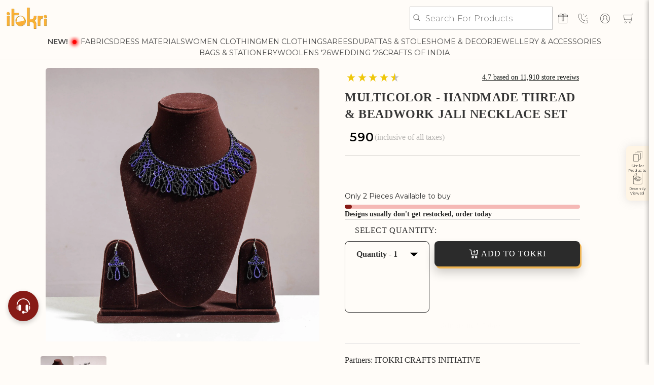

--- FILE ---
content_type: text/css
request_url: https://itokri.com/cdn/shop/t/553/assets/searchtap-collection.css?v=116769893825795351671761564030
body_size: 4576
content:
.CollectionPageAddToWishList_flits_wishlist_colection__1RUwa{position:unset!important}.CollectionPageAddToWishList_flits_wls_button_secondary__22bA3{box-shadow:none!important;border:none!important;background-color:transparent!important}.CollectionPageAddToWishList_flits_wls_icon_svg_color_blue__NWoRf{fill:none!important;stroke:#000;stroke-width:2}.searchtap-pagination-wrapper{align-items:center;justify-content:center;display:flex;height:44px;width:100%;position:sticky;bottom:70px;margin:20px 0 50px!important}.searchtap-pagination-wrapper nav.pagination{border:1px solid #4B6246;box-shadow:0 8px 16px #00000014;border-radius:16px;background:#fffcf8}.searchtap-pagination-wrapper nav.pagination a.pagination__item{font-family:Montserrat!important;font-weight:500;font-size:12px}.searchtap-pagination-wrapper nav.pagination .pagination__item--current:after,.searchtap-pagination-wrapper nav.pagination .pagination__item:hover:after{content:unset}.searchtap-pagination-wrapper nav.pagination .pagination__item--current{opacity:1;color:#fff;background-color:#4b6246;border-radius:100%;cursor:not-allowed!important}.searchtap-pagination-wrapper nav.pagination .pagination__list>li{display:flex;align-items:center;flex:1 0 1rem;height:44px;margin:0}.searchtap-pagination-wrapper nav.pagination a.pagination__item{font-family:Montserrat!important;font-weight:500;font-size:12px;height:28px;display:flex;align-items:center;justify-content:center;width:28px}.searchtap-pagination-wrapper nav.pagination .pagination__list>li:first-child{margin:0 1rem}.searchtap-pagination-wrapper nav.pagination .pagination__list>li:last-child{margin:0 1rem}.searchtap-pagination-wrapper nav.pagination a.pagination__item.pagination__item--next.pagination__item-arrow,.searchtap-pagination-wrapper nav.pagination a.pagination__item.pagination__item--prev.pagination__item-arrow{width:auto;gap:10px}.searchtap-pagination-wrapper nav.pagination a.pagination__item.pagination__item--next.pagination__item-arrow.st-disabled,.searchtap-pagination-wrapper nav.pagination a.pagination__item.pagination__item--prev.pagination__item-arrow.st-disabled{opacity:.6;cursor:not-allowed}div#collectionmodalcontainer{padding:0 0 0 24px}button.quick-view{background:#4b6246;border:none;color:#fff;margin-left:auto}.card-product_atcModal{background:#000;color:#fff;padding:2.5px 7px;text-align:center}.st-action-btns .card-product_atcModal{display:flex;align-items:center;border-radius:5px;padding:2px!important;font-size:9px!important;width:50%;justify-content:center;letter-spacing:0;text-transform:uppercase;background:#2b2b2b!important}.st-bottom-wrapper{display:flex;flex-wrap:wrap;justify-content:space-between;align-items:center}.st-action-btns button.quick-view{border-radius:5px;margin-right:4px;font-size:9px;width:50%;letter-spacing:0;text-transform:uppercase}.st-action-btns{display:none;height:35px;width:100%;justify-content:space-between}body.searchtap button.quick-view{margin-right:5px;font-size:9px;width:50%}body.gradient.overflow-hidden-tablet .initialCollectionToolbar.hidden-desktop{z-index:0!important}button#show-more-button{background:transparent;min-height:50px;padding:0 24px;width:175px;color:#363636;font-size:15px;position:relative;display:flex;align-items:center;justify-content:center}div#product-grid-Pagination{display:flex;justify-content:center}button#show-more-button:hover{color:#000;text-decoration:none;border:3px solid #000000}.st-collection-scroll-top{z-index:2}div#collectionmodalcontainer .price-cont{height:40px;width:100%}body.st-no-scroll .initialCollectionToolbar.hidden-desktop{display:none}.initialCollectionToolbar.hidden-desktop{z-index:8;display:flex;align-items:center;justify-content:center}div#collectionmodalcontainer .caption-content.text-align-left{display:flex;align-items:baseline;flex-direction:column}div#collectionmodalcontainer #searchModalContainer .caption-content.text-align-left{padding-top:0}div#collectionmodalcontainer .image-with-text-overlay__subheading.banner__subheading.subtitle{font-size:12px;font-weight:400;color:#fff!important;letter-spacing:normal;line-height:22px;font-family:inherit}.st-mobile-subtitle *{font-size:12px;font-weight:400;color:#363636b3}@media (max-width: 650px){.st-mobile-subtitle *{font-size:10px;color:#fff}}.st-mobile-subtitle div{text-align:start;min-width:60px}.st-mobile-subtitle{display:flex;justify-content:space-between;align-items:center;line-height:normal}@media (max-width: 650px){.st-mobile-subtitle{align-items:start;border-left:1px solid #fff;padding-left:10px}}div#collectionmodalcontainer .image-with-text-overlay__heading.banner__heading.title{font-size:23px;font-weight:600;text-transform:capitalize;letter-spacing:normal;margin:0;color:#fff!important;font-family:inherit}.st-link-list .parent.link-list-wrapper{width:100%;margin:0 auto;align-items:flex-start;display:flex;flex-wrap:nowrap;overflow-x:auto;white-space:nowrap;scroll-behavior:smooth;padding:0;-ms-overflow-style:none;scrollbar-width:none;background:#fffcf8}.st-link-list .parent.link-list-wrapper::-webkit-scrollbar{height:0}.st-filter-sort-wrap div::-webkit-scrollbar{height:0}.st-link-list.st-link-list-bubble .parent.link-list-wrapper a{padding:0 8px;box-shadow:0 2px 6px #0003!important;height:22px;margin:0 8px 1px 0;border:1px solid #e6e6e6;cursor:pointer;white-space:nowrap;font-size:12px;line-height:19px;color:#000;font-family:Montserrat}.st-header-banner{margin-bottom:5px}span.st-spinner svg{display:inline-block}.st-medium-up--four-fifths{width:100%}.st-div-atc{display:flex;flex-wrap:wrap}.card-wrapper .card-product-varients{position:absolute;width:fit-content;height:fit-content;left:0;top:0;z-index:2;background-color:#ffffffd4;padding:6px;text-align:left}.product-static-variant{display:flex;flex-direction:column;gap:3px;padding:5px 0}div#collectionmodalcontainer .collection.searchtap-temp.page-width{padding-top:50px}.st-link-list ul.parent{display:block;width:100%;margin:0 auto;overflow-x:auto;text-align:center}.st-link-list{width:100%;padding:5px 0 10px;display:block}.st-listrow{display:flex;flex-wrap:wrap;margin:0}div#collectionmodalcontainer .st-collection_qty{background:transparent}.st-collection_qty select.st-collection_qty_container{min-width:100px;width:fit-content;background:transparent;margin:0;text-align:center;border:1px solid #2b2b2b66;border-radius:0;padding:6px 5px}div#new_tags{position:relative;z-index:1;max-width:100%;flex:0 0 100%}div#st-scroll{text-align:left;white-space:nowrap;overflow-x:hidden;overflow-y:hidden;width:100%}.product-count-arrow{position:sticky;bottom:20px;left:0;background:#fff;border-radius:25px;padding:1px 34px;display:flex;align-items:center;gap:6px;font-weight:700;cursor:pointer;right:0;width:fit-content;font-size:13px;box-shadow:0 1px 2px #0000004d;margin:0 auto;height:32px;z-index:1}.product-count-arrow img{width:12px;height:12px}.st-banner{background-position:center;background-size:100%;background-repeat:no-repeat;padding:29px 10px 29px 22px;border-radius:10px;margin:10px;position:relative;overflow:hidden}.st-banner:before{content:"";width:100%;height:100%;background:#00000080;display:block;position:absolute;top:0;left:0;z-index:0}.st-banner>*{z-index:1;position:relative}.st-sizes{display:flex;font-size:9px;flex-wrap:wrap;position:absolute;left:0;top:0;z-index:2;flex-direction:column;background:#ffffffb3;margin:0;padding:5px;align-items:center;justify-content:center;font-weight:600;gap:2px}.st-sizes span.st-size{min-width:15px;text-align:center}.st-banner .caption{border-left:1px solid #fff;padding-left:10px}.st-banner.st-no-banner h1.image-with-text-overlay__heading.banner__heading.title,.st-banner.st-no-banner h2.image-with-text-overlay__subheading.banner__subheading.subtitle{color:#4a4a4a!important}.st-banner.st-no-banner{padding:5px 0;margin:0}div#st-scroll-bubble span.st-right-arrow{background-repeat:no-repeat;background-size:14px;height:25px;display:inline-block;background-position:100%;width:25px;background-image:url("data:image/svg+xml;charset=utf-8,%3Csvg xmlns='http://www.w3.org/2000/svg' viewBox='0 0 240.823 240.823'%3E%3Cpath d='M183.189 111.816L74.892 3.555c-4.752-4.74-12.451-4.74-17.215 0-4.752 4.74-4.752 12.439 0 17.179l99.707 99.671-99.695 99.671c-4.752 4.74-4.752 12.439 0 17.191 4.752 4.74 12.463 4.74 17.215 0l108.297-108.261c4.68-4.691 4.68-12.511-.012-17.19z'/%3E%3C/svg%3E")}.st-link-list .parent .arrow{position:absolute;z-index:5;cursor:pointer;top:-8px;height:40px;width:5px}.st-link-list-image.st-link-list .parent .arrow{top:50%}.st-link-list-image.st-link-list .parent li,.st-link-list .parent div{box-shadow:none;margin:0;padding:5px}.st-link-list .parent .left-arrow{left:10px;background-color:transparent;box-shadow:none;padding-left:0}span.st-left-arrow{background-repeat:no-repeat;background-size:15px;height:10px;display:inline-block;background-position:center;width:10px;padding-top:4px;background-image:url("data:image/svg+xml;charset=utf-8,%3Csvg xmlns='http://www.w3.org/2000/svg' viewBox='0 0 240.823 240.823'%3E%3Cpath d='M57.633 129.007L165.93 237.268c4.752 4.74 12.451 4.74 17.215 0 4.752-4.74 4.752-12.439 0-17.179l-99.707-99.671 99.695-99.671c4.752-4.74 4.752-12.439 0-17.191-4.752-4.74-12.463-4.74-17.215 0L57.621 111.816c-4.679 4.691-4.679 12.511.012 17.191z'/%3E%3C/svg%3E")}.st-link-list .parent .right-arrow{right:30px;background-color:transparent;box-shadow:none;padding-right:0}.st-link-list #st-scroll-bubble .parent .right-arrow{right:0}span.st-right-arrow{background-repeat:no-repeat;background-size:15px;height:10px;display:inline-block;background-position:center;width:10px;padding-top:4px;background-image:url("data:image/svg+xml;charset=utf-8,%3Csvg xmlns='http://www.w3.org/2000/svg' viewBox='0 0 240.823 240.823'%3E%3Cpath d='M183.189 111.816L74.892 3.555c-4.752-4.74-12.451-4.74-17.215 0-4.752 4.74-4.752 12.439 0 17.179l99.707 99.671-99.695 99.671c-4.752 4.74-4.752 12.439 0 17.191 4.752 4.74 12.463 4.74 17.215 0l108.297-108.261c4.68-4.691 4.68-12.511-.012-17.19z'/%3E%3C/svg%3E")}.st-link-list parent a{background-color:#fffcf8;padding:6px 12px;box-shadow:0 2px 6px #0003;width:fit-content;display:inline-block;height:auto;margin:5px 5px .5em;cursor:pointer;float:none}.st-border-radius-20{border-radius:20px}.st-link-list ul.parent .st-link-image{margin-bottom:5px;border-radius:8px;width:100%;height:100%;background-size:cover;background-position:center;height:180px}.st-link-list.st-link-list-image ul.parent li a span{text-transform:capitalize;font-size:12px;font-weight:500;font-family:Montserrat}.st-link-list parent a{white-space:nowrap;font-size:12px;line-height:17px;color:#000}.st-link-list.st-link-list-image ul.parent li a{display:flex;flex-direction:column;justify-content:center;align-items:center;font-size:13px;font-weight:700;border-radius:8px;position:relative;width:180px;padding:0}.st-link-list ul.parent::-webkit-scrollbar{width:4px;height:4px}.st-link-list ul.parent::-webkit-scrollbar-thumb{background:silver}.st-link-list ul.parent::-webkit-scrollbar-track{background:#fff}div#collectionmodalcontainer nav.breadcrumbs{margin:0}div#collectionmodalcontainer nav.breadcrumbs .breadcrumbs__link{font-size:12px;line-height:1.33;font-weight:500!important;color:#7f7373}div#collectionmodalcontainer nav.breadcrumbs .breadcrumbs__item:last-child .breadcrumbs__link{color:#7f7373;font-weight:700!important}div#collectionmodalcontainer .searchtap-temp ul#product-grid{row-gap:20px;--grid-desktop-horizontal-spacing: 5px;position:relative}div#collectionmodalcontainer .searchtap-temp ul#product-grid .card-wrapper span.smartwishlist{right:10px;left:unset;background:transparent;top:10px}div#collectionmodalcontainer .searchtap-temp ul#product-grid .card-wrapper .card__content{border:1px solid #d0d0d0;border-top:none}div#collectionmodalcontainer .searchtap-temp ul#product-grid .card-wrapper .card__information{padding:12px 10px 10px!important;display:flex;flex-direction:column;justify-content:space-between}div#collectionmodalcontainer .searchtap-temp ul#product-grid .card-wrapper .card__information .card__heading{color:#707070;font-size:16px!important;line-height:1.33;margin-bottom:0;text-transform:capitalize;font-weight:400!important}div#collectionmodalcontainer .searchtap-temp ul#product-grid .card-wrapper .card__media .media img{border-radius:0}div#collectionmodalcontainer .searchtap-temp ul#product-grid .card-wrapper span.price-item.price-item--regular{color:#2b2b2b;line-height:24px;font-weight:600!important;font-size:15px!important;font-family:Montserrat!important}.st-div-atc{display:flex;justify-content:space-between;align-items:center;margin-top:10px!important}.st-div-atc .quick-add.no-js-hidden{margin:0}.st-div-atc .quick-add__submit{padding:0;min-width:35px!important;min-height:35px!important;background:#2b2b2b;border-radius:0}.st-div-atc span.atc__text{font-size:0!important}.st-div-atc span.atc__text:before{content:"";background-image:url("data:image/svg+xml,%3Csvg xmlns='http://www.w3.org/2000/svg' width='17.5' height='17.5' viewBox='0 0 18 24' fill='none'%3E%3Cpath d='M9.00021 13.365C7.95943 13.3663 6.9504 13.0067 6.14494 12.3476C5.33948 11.6884 4.7874 10.7705 4.58271 9.75003C4.5664 9.64254 4.57365 9.53279 4.60396 9.42837C4.63427 9.32396 4.68692 9.22739 4.75826 9.14535C4.82961 9.06331 4.91793 8.99775 5.01712 8.95324C5.11631 8.90872 5.224 8.8863 5.33271 8.88753C5.51139 8.88493 5.68512 8.94621 5.82262 9.06034C5.96012 9.17447 6.05235 9.33394 6.08271 9.51003C6.22396 10.1842 6.59291 10.7893 7.1276 11.2235C7.66229 11.6578 8.33013 11.8949 9.01896 11.8949C9.70779 11.8949 10.3756 11.6578 10.9103 11.2235C11.445 10.7893 11.814 10.1842 11.9552 9.51003C11.9856 9.33394 12.0778 9.17447 12.2153 9.06034C12.3528 8.94621 12.5265 8.88493 12.7052 8.88753C12.8139 8.8863 12.9216 8.90872 13.0208 8.95324C13.12 8.99775 13.2083 9.06331 13.2797 9.14535C13.351 9.22739 13.4037 9.32396 13.434 9.42837C13.4643 9.53279 13.4715 9.64254 13.4552 9.75003C13.2493 10.7768 12.6917 11.6997 11.8785 12.3595C11.0653 13.0194 10.0474 13.375 9.00021 13.365Z' fill='white'/%3E%3Cpath d='M15.6751 23.25H2.32508C2.0199 23.2504 1.71782 23.1887 1.43724 23.0686C1.15666 22.9486 0.903427 22.7727 0.692956 22.5517C0.482484 22.3307 0.31917 22.0692 0.212949 21.7831C0.106728 21.497 0.0598206 21.1923 0.0750801 20.8875L0.68258 7.95749C0.707723 7.37782 0.95583 6.83026 1.37509 6.42917C1.79436 6.02807 2.35236 5.80445 2.93258 5.80499H15.0676C15.6478 5.80445 16.2058 6.02807 16.6251 6.42917C17.0443 6.83026 17.2924 7.37782 17.3176 7.95749L17.9251 20.8875C17.9403 21.1923 17.8934 21.497 17.7872 21.7831C17.681 22.0692 17.5177 22.3307 17.3072 22.5517C17.0967 22.7727 16.8435 22.9486 16.5629 23.0686C16.2823 23.1887 15.9803 23.2504 15.6751 23.25ZM2.93258 7.31249C2.73367 7.31249 2.5429 7.39151 2.40225 7.53216C2.2616 7.67282 2.18258 7.86358 2.18258 8.06249L1.57508 20.9625C1.56999 21.0641 1.58563 21.1657 1.62104 21.261C1.65644 21.3564 1.71088 21.4436 1.78104 21.5172C1.8512 21.5909 1.93561 21.6495 2.02913 21.6895C2.12266 21.7296 2.22335 21.7501 2.32508 21.75H15.6751C15.7768 21.7501 15.8775 21.7296 15.971 21.6895C16.0646 21.6495 16.149 21.5909 16.2191 21.5172C16.2893 21.4436 16.3437 21.3564 16.3791 21.261C16.4145 21.1657 16.4302 21.0641 16.4251 20.9625L15.8176 8.03249C15.8176 7.83358 15.7386 7.64282 15.5979 7.50216C15.4573 7.36151 15.2665 7.28249 15.0676 7.28249L2.93258 7.31249Z' fill='white'/%3E%3Cpath d='M13.5 6.5625H12V5.25C12 4.45435 11.6839 3.69129 11.1213 3.12868C10.5587 2.56607 9.79565 2.25 9 2.25C8.20435 2.25 7.44129 2.56607 6.87868 3.12868C6.31607 3.69129 6 4.45435 6 5.25V6.5625H4.5V5.25C4.5 4.05653 4.97411 2.91193 5.81802 2.06802C6.66193 1.22411 7.80653 0.75 9 0.75C10.1935 0.75 11.3381 1.22411 12.182 2.06802C13.0259 2.91193 13.5 4.05653 13.5 5.25V6.5625Z' fill='white'/%3E%3C/svg%3E");background-size:17.5px;background-position:center;background-repeat:no-repeat;padding:15px}body.searchtap .CollectionPageAddToWishList_flits_wishlist_colection__1RUwa,body.searchtap .flits-collection-page-wishlist-button{display:none}.st-collection-scroll-top .st-collection-counter{display:flex;align-items:center;gap:6px}.st-collection-product-pagination{display:flex;flex-direction:column;padding-bottom:40px}.st-mobile-only-content{display:none}@media only screen and (min-width: 769px){#topContentCollection{margin-block-start:1.8rem}#topContentCollection .breadcrumbs__item:not(:last-child):after{content:"/";display:block;border:none;transform:none;display:inline-block;width:auto;height:auto;position:unset;margin:0 -5px 0 5px}#topContentCollection ol.breadcrumbs__list{gap:10px}.st-link-list{position:sticky;z-index:1;background:#fffcf8}.st-link-list ul.parent::-webkit-scrollbar{height:0px}.hidden-desktop.st-content-margin,.hidden-desktop.st-mobile-subtitle{display:block;padding:0 5px}#collectionmodalcontainer span.price-item.price-item--regular span.money{font-weight:600!important;font-size:15px!important;font-family:Montserrat!important}div#collectionmodalcontainer .price-cont{margin-top:10px;align-items:center}.st-price .money{font-weight:600!important;display:block}.st-filter-label-container .filter-label{line-height:17.5px}.st-filter-header span.filter-clear{font-weight:600}div#collectionmodalcontainer .searchtap-temp .st-grid__item.st-medium-up--four-fifths.grid__item--content{padding:0 24px}.st-grid-changer{display:flex;gap:16px}.st-grid-changer .active{filter:invert(1)}.st-three-grid,.st-four-grid,.st-five-grid{background:url('data:image/svg+xml;charset=utf-8,<svg width="4" height="12" viewBox="0 0 6 12" fill="none" xmlns="http://www.w3.org/2000/svg"><path fill="%23E6E6E6" d="M0 0h4v12H0z"/></svg>');background-size:6px 12px;height:12px;background-position:0 0;padding:0;border:none}.st-three-grid{width:16px}.st-four-grid{width:22px}.st-five-grid{width:28px}.st-medium-up--one-fifth{width:300px}.st-medium-up--four-fifths{width:calc(100% - 300px)}}.breadcrumbs__list{list-style-type:none;margin:0;padding:0;display:flex;gap:17px}.breadcrumbs__item{display:inline;position:relative}.breadcrumbs__item:not(:last-child):after{border-style:solid;border-width:.1em .1em 0 0;border-color:#2b2b2b;content:"";display:inline-block;height:5px;margin:0 5px;transform:rotate(45deg);vertical-align:middle;width:5px;position:absolute;top:10px;right:-14px;bottom:0}.breadcrumbs__link{font-size:16px;line-height:20px}.breadcrumbs__link[aria-current=page]{color:inherit;font-weight:400;text-decoration:none}.breadcrumbs__link[aria-current=page]:hover,.breadcrumbs__link[aria-current=page]:focus{text-decoration:underline}@media only screen and (max-width: 767px){.st-banner{margin:10px;padding:16px 10px;position:relative;overflow:hidden}#topContentWrapper .st-content-margin{display:none}.st-filter-sort-wrap{position:sticky;top:64px}body.searchtap-collection.st-open-sort-section .aph_bar_bar{z-index:1!important}body.searchtap-collection.st-open-sort-section .section-header.shopify-section-group-header-group{z-index:1}.pagination-wrapper.searchtap-pagination-wrapper{bottom:70px;width:100%;z-index:9;margin:20px 0 50px!important}.searchtap-pagination-wrapper nav.pagination{background-color:#fffcf8}.st-banner{margin:10px;padding:16px 10px}.st-link-list .parent.link-list-wrapper{gap:10px}.st-link-list.st-link-list-image ul.parent li a{width:78px}.st-bubble-filter div#new_tags{padding:0 10px 10px;border-radius:10px;outline:1px #ccc solid;box-shadow:0 5px 5px #ccc;display:flex!important}#topContentCollection div#new_tags,#topContentWrapper div#new_tags{padding:8px 10px;border-radius:0;outline:none;box-shadow:none}.st-filter-sort-wrap{background-color:#fffcf8;display:flex;flex-direction:row;align-items:center;border-bottom:.2px solid #BBBBBB;padding:13px 10px;border-top:.2px solid #BBBBBB;gap:5px;z-index:28}.breadcrumbs__item:not(:last-child):after{top:12px}div#collectionmodalcontainer .card-product_atcModal:not(.atc-loading) .tw-atc-plus{width:25px;height:25px}.st-link-list.st-link-list-bubble .parent.link-list-wrapper a{padding:0 6px;margin:0 5px 1px 0;font-size:11px;line-height:21px}.st-link-list.st-link-list-bubble{padding-bottom:5px;padding-top:0}.st-link-list.st-link-list-bubble .parent.link-list-wrapper{padding:5px 16px}div#collectionmodalcontainer .grid--2-col-tablet-down .grid__item{width:calc(50% - .5px);max-width:calc(50% - .5px)}.st-content-margin{margin-left:10px;margin-right:10px}div#collectionmodalcontainer{padding:0}div#collectionmodalcontainer .searchtap-temp ul#product-grid .card-wrapper .card__information{padding:5px 5px 10px!important}ol.breadcrumbs__list{line-height:normal;white-space:nowrap;text-overflow:ellipsis;overflow-x:hidden;display:flex;gap:17px}.st-link-list-image.st-link-list .parent li,.st-link-list .parent div{padding:0}.st-header-banner{margin-bottom:2px}.st-link-list{margin:0;border-bottom:.1rem solid #54545433;padding:0}div#collectionmodalcontainer .image-with-text-overlay__heading.banner__heading.title{font-size:13px;line-height:18px}div#collectionmodalcontainer nav.breadcrumbs .breadcrumbs__link{font-size:9px;color:#777}div#collectionmodalcontainer nav.breadcrumbs .breadcrumbs__item:last-child .breadcrumbs__link{color:#777;font-weight:700!important}.st-link-list ul.parent .st-link-image{height:78px;margin-bottom:5px}.st-link-list.st-link-list-image ul.parent li a span{font-size:9px;text-align:center;white-space:normal;word-break:break-word}div#collectionmodalcontainer .price-cont{margin-top:5px;align-items:center}div#collectionmodalcontainer .price>*{display:inline-block;vertical-align:bottom}.product-static-variant span{font-size:9px}.product-static-variant{gap:0px;padding:3px 0}div#collectionmodalcontainer .searchtap-temp ul#product-grid .card-wrapper .card__information .card__heading{font-size:12px!important;line-height:15px;font-weight:400!important}div#collectionmodalcontainer .searchtap-temp ul#product-grid .card-wrapper span.price-item.price-item--regular{font-size:14px;line-height:17.5px}div#collectionmodalcontainer .searchtap-temp ul#product-grid{row-gap:10px;column-gap:1px}div#collectionmodalcontainer .searchtap-temp ul#product-grid .card-wrapper .card__content{border:none}.st-collection-bar{display:none!important}div#collectionmodalcontainer .collection.searchtap-temp.page-width nav.breadcrumbs,div#collectionmodalcontainer .collection.searchtap-temp.page-width .st-filter-bar{margin-bottom:10px}div#collectionmodalcontainer .collection.searchtap-temp.page-width{padding-top:17px}.st-link-list parent .arrow{display:none}.st-price .money{font-weight:700!important;font-size:12px!important;display:block}.st-product-details{padding:5px 5px 10px!important}.st-product-wrap{padding:0 .5px}#collectionmodalcontainer span.price-item.price-item--regular span.money{font-weight:700!important;font-size:12px!important;font-family:Montserrat!important}}@media screen and (min-width: 990px){.grid--3-col-desktop .grid__item{width:calc(33.33% - var(--grid-desktop-horizontal-spacing-new) * 2 / 3);max-width:calc(33.33% - var(--grid-desktop-horizontal-spacing-new) * 2 / 3)}.grid--4-col-desktop .grid__item{width:calc(25% - var(--grid-desktop-horizontal-spacing-new) * 3 / 4);max-width:calc(25% - var(--grid-desktop-horizontal-spacing-new) * 3 / 4)}.grid--5-col-desktop .grid__item{width:calc(20% - var(--grid-desktop-horizontal-spacing-new) * 4 / 5);max-width:calc(20% - var(--grid-desktop-horizontal-spacing-new) * 4 / 5)}}.st-product-price{width:100%}.st-action-btns .card-product_atcModal>svg{display:none}
/*# sourceMappingURL=/cdn/shop/t/553/assets/searchtap-collection.css.map?v=116769893825795351671761564030 */


--- FILE ---
content_type: text/css
request_url: https://itokri.com/cdn/shop/t/553/assets/home-desktop.css?v=126669821377510959981764590214
body_size: 2726
content:
/** Shopify CDN: Minification failed

Line 47:0 Unexpected "3MainContent"

**/

.shopify-section-group-footer-group footer.footer,
.shopify-section-group-footer-group .footer-custom-text-container ,
.shopify-section-group-footer-group .popular-search-container {
    background-color: #FFF2DE;
    color: #363636;
}

.shopify-section-group-footer-group .list-social__link,
.shopify-section-group-footer-group .list-social__link svg.icon path {
    color: #363636;
    fill: #363636;
}


.shopify-section-group-footer-group .tw-mobile strong,
.shopify-section-group-footer-group .footer-block__heading,
.shopify-section-group-footer-group .footer-block__details-content .list-menu__item--link, .copyright__content a,
.shopify-section-group-footer-group ul.footer-block__details-content li p,
.shopify-section-group-footer-group .seo_text .content1 h1,
.shopify-section-group-footer-group .seo_text .content1 h2,
.shopify-section-group-footer-group .seo_text .content1 h3,
.shopify-section-group-footer-group .seo_text .content1 h4,
.shopify-section-group-footer-group .seo_text .content1 h5,
.shopify-section-group-footer-group .seo_text .content1 h6,
.shopify-section-group-footer-group .seo-footer,
.shopify-section-group-footer-group .newsletter-header   {
    color: #363636;
}

.shopify-section-group-footer-group p,
.shopify-section-group-footer-group .rte a {
    color: #363636bf;
}


.shopify-section-group-footer-group,
.shopify-section-group-footer-group section.seo_text {
    background-color: #FFF2DE;
}

3MainContent .newstyle.show-mobile .grid {
    justify-content: space-between;
}

#MainContent .newstyle.show-mobile .grid a.collection-link {
    text-align: center;
    justify-content: center;
}

.review-rating_wrapper {
    margin-bottom: 6px;
    display: flex;
    align-items: center;
    gap: 5px;
}

.custom-hero-slider-section section.section.hero_slider .row.page-width .column.centerAlign .heading {
    color:#fff;
}


@media (max-width:768px) {

.new-slideshow-section div.slider-mobile-gutter .slideshow.banner:not(.slick-initialized) .slideshow__slide {
    display: none;
}

.new-slideshow-section div.slider-mobile-gutter .slideshow.banner:not(.slick-initialized) .slideshow__slide:first-child {
    display: block;
}

    .new-slideshow-section div.slider-mobile-gutter .slick-dotted.slick-slider {
    margin: 0;
}

.shopify-section.blog-posts.blog-posts--1 {
    padding-top: 0 !important;
}

.your-favourite-pick-section .most_loved_section .custom_most_loved {
        border-radius: 14px;
    overflow: hidden;
}

.glow_wrapper {
    margin-bottom: 0 !important;
    padding-bottom: 0 !important;
}

section.customer-reviews {
    padding: 0 !important;
}

body .footer .mobile-logo-container {
    display: none;
}

.variation1-section,
.variation2-section {
    height: auto !important;
    opacity: 1 !important;
    visibility: visible !important;
    position: static !important;
}

.variation1-section .trust-badge-section {
    padding: 15px 8px !important;
    margin-top: 20px !important;
}

.variation2-section.itokri-daily-section-wrapper {
padding: 20px 0 0 !important;
}

.variation1-section.hot-categories-section-wrapper {
    padding-top: 22px !important;
}


.shopify-section.your-favourite-pick-section.jsFeaturedCollection.variation1-section {
        padding-top: 14px !important;
    padding-bottom: 14px !important;
}

div.custom-hero-slider-section.variation1-section section.section.hero_slider {
        margin-block-start: 14px !important;
        margin-block-end: 14px !important;
}

.new-slideshow-section div.slider-mobile-gutter .slideshow__media img.desktop-image,
.new-slideshow-section slideshow-component.slider-mobile-gutter .slideshow__media img.desktop-image {
    display: none;
}

.shop-with-itokri-wrapper {
    padding-bottom:30px !important;
}


}

@media (max-width:1300px) and (min-width:769px) {
        .shop-with-itokri-section .icon-with-text .icon-text {
        max-width: 500px !important;
    }
}

@media (max-width:1200px) and (min-width:769px) {
    .trust-badge-section {
    flex-direction: column !important;
}

.trust-badge-section .trust-icons ,
.trust-badge-section .trust-header {
    flex-basis: unset !important;
}

.trust-badge-section .trust-header span.rating {
    height: auto !important;
}

.trust-badge-section .trust-icons .illustration img.trust-illustration {
    width: 30% !important;
}

.trust-icons .icon-text {
    justify-content: center !important;
}

.hot-categories-section-wrapper .category-slider {
    overflow: unset !important;
    display: block !important;
}
}

@media (max-width:1024px) and (min-width:769px) {
    .welcome-section-wrapper .welcome-section {
        flex-wrap: nowrap !important;
    }

    .welcome-section-wrapper .welcome-section .right_content_wrapper {
    max-width: 525px !important;
}
}

.hot-categories-section-wrapper .category-slider .category-slide .category-info .category-button-wrapper p {
    text-transform: capitalize !important;
}
.hot-categories-section-wrapper .category-slider .category-slide .category-button-wrapper {
    min-height: 88px;
    position:relative;
}

.hot-categories-section-wrapper .category-slider .category-slide .category-button-wrapper svg {
    position: absolute;
    bottom: 10px;
}
@media (max-width:989px) and (min-width:769px) {
    .l2-wrapper {
    display: none !important;
}
}


@media (min-width: 769px) {
.custom-hero-slider-section .row.page-width.scrollTW .column .text_container p.description {
    color: #fff !important;
    opacity: 1 !important;
    width: 60% !important;
    font-weight: 600;
}




.promo-banner__slider .slider.slider-nav ul.slick-dots {
    bottom: -28px !important;
}

    .shopify-section.variation1-section,
    .shopify-section.variation2-section {
        padding: 0 !important;
    }

    .variation1-section,
    .variation2-section {
        height: auto !important;
        opacity: 1 !important;
        visibility: visible !important;
        position: static !important;
    }


.new-slideshow-section div.slider-mobile-gutter .slideshow.banner:not(.slick-initialized) {
    margin: 0 4px;
}


.new-slideshow-section div.slider-mobile-gutter,
.new-slideshow-section slideshow-component.slider-mobile-gutter {
    max-width: 1226px;
    margin: 0 auto;
}

.new-slideshow-section div.slider-mobile-gutter .slideshow__media img.mobile-image,
.new-slideshow-section slideshow-component.slider-mobile-gutter .slideshow__media img.mobile-image {
    display: none;
}

.slideshow:not(.banner--mobile-bottom) .slideshow__text-wrapper {
    width: 100%;
    justify-content: start;
    padding: 57px 0;
    padding-left: 81px;
}

.new-slideshow-section .slideshow__slide .banner__box_content_wrapper .banner__text p {
    color: #fff;
}

.new-slideshow-section .slideshow__slide .banner__content--expand-top-bottom .slideshow__text {
    height: 100%;
    padding: 0 !important;
}

.new-slideshow-section .slideshow__slide .banner__box_content_wrapper .banner__heading.h1, .new-slideshow-section .slideshow__slide .banner__box_content_wrapper .banner__heading.h1 p {
    font-size: 32px;
    line-height: 41px;
    margin-bottom: 15px;
}

.new-slideshow-section .slideshow__slide .banner__box_content_wrapper .banner__text,
.new-slideshow-section .slideshow__slide .banner__box_content_wrapper .banner__text p {
    font-size: 18px;
    line-height: 28px;
    margin-top: 11px;
}

.new-slideshow-section .slideshow__slide .slideshow__text.banner__box .banner__buttons .button.button--primary {
    padding: 6px 39px;
    font-size: 15px;
    line-height: 27px;
}

.new-slideshow-section div .slideshow__controls .slider-counter--dots button.slider-counter__link .dot,
.new-slideshow-section slideshow-component .slideshow__controls .slider-counter--dots button.slider-counter__link .dot {
    width: 8px;
    height: 8px;
}

.trust-badge-section {
    margin: 31px 0 !important;
    display: flex;
    justify-content: center;
    align-items: center;
    padding: 40px 8px !important;
    gap:27px;
}

/* kishan */

.your-favourite-pick-section .most_loved_section.section h2.main_heading {
    font-size: 32px;
    line-height: 1;
    color: #2B2B2B;
    margin-bottom: 10px;
}

.customer-review-slider-wrapper section.customer-reviews {
    padding: 37px 0 0px;
}

.shopify-section .page-width .shopify-block .glow_card .glow_wrapper {
    margin: 0;
    padding-top: 73px !important;
    padding-bottom: 0px !important;
}


.your-favourite-pick-section .most_loved_section.section p.most_loved_subheading {
    font-size: 24px;
    line-height: 27px;
    color: #2B2B2B;
}

.shopify-section .page-width:has(.shopify-block .glow_card),
.newstyle.show-mobile .grid,
.shop-with-itokri-section .page-width,
.customer-testimonial-slider-section .page-width,
.your-favourite-pick-section .customSection.container,
.loyalty-banner-section .page-width,
.customer-review-slider-wrapper .page-width,
.custom-hero-slider-section section.section.hero_slider,
.itokri-daily-section-wrapper .page-width,
.welcome-section-wrapper .page-width,
.trust-badges-review-section .page-width {
    max-width: 1226px;
    margin: 0 auto;
    padding: 0 15px;
}
.shopify-section .page-width:has(.shopify-block .glow_card),
.customer-testimonial-slider-section .page-width {
    padding: 0 15px !important;
}

.hot-categories-section-wrapper .hot-categories-slider {
    max-width: 1245px; 
    margin: 0 auto;
    padding: 0 15px;
}

.trust-badge-section .trust-icons {
    flex-wrap: nowrap;
    flex-basis: 584px;
}

.trust-badge-section .trust-icons .illustration {
    display: none;
}

.trust-badge-section .trust-header {
    flex-basis: 458px;
    gap: 0;
    justify-content: flex-start;
}

.trust-badge-section .trust-header img.trust-badge {
    width: 67px;
}

.trust-badge-section .trust-header span.rating {
width: auto;
        height: 100%;
        font-size: 18px;
        line-height: 35px;
        border-right: 1px solid #2B2B2B;
        padding-right: 5px;
        margin-right: 5px;
}

.trust-badge-section .trust-header span.reviews {
    font-size: 18px;
    line-height: 15px;
}

.trust-badge-section .trust-header .review-platforms {
    width: 165px;
    margin-left: 9px;
}

.trust-badge-section .trust-icons .icon-text .trust-icon {
    max-width: 42px;
    margin: 0;
}

.trust-badge-section .trust-icons .icon-text p {
    margin-left: 8px;
    text-align: left;
    font-size: 12px;
    line-height: 16px;
}

.welcome-section .welcome-image {
    position: absolute;
    left: 105px;
    text-align: center;
}

.welcome-section-wrapper .welcome-section {
    position: relative;
    padding: 90px 52px 90px 45%;
    display: flex;
    flex-wrap: wrap;
}

.welcome-section .welcome-image img {
    max-width: 262px;
}

.welcome-section-wrapper .welcome-section .welcome-content p {
    font-size: 16px !important;
    font-style: normal;
    font-weight: 400;
    line-height: 32px !important;
}

.welcome-section-wrapper .welcome-section .welcome-content {
    max-width: 100% !important;
}

.welcome-section-wrapper .button_wrapper {
    width: 100%;
}

.welcome-section .welcome-image p {
    font-size: 16px;
    font-style: normal;
    font-weight: 600;
    line-height: 18px;
    margin-top: 18px;
}
.welcome-section-wrapper .welcome-section-wrapper_inner {
    border-radius: 14px;
}

.welcome-section-wrapper .welcome-section > .welcome-content, .welcome-section-wrapper .welcome-section > .button_wrapper {
    display: none;
}

.welcome-section-wrapper .welcome-section .welcome-image {
    position: static;
}


.welcome-section-wrapper .welcome-section {
    max-width: 1070px;
    margin: 0 auto;
    justify-content: space-between;
    padding-top: 98px !important;
    padding-bottom: 89px !important;
}

.welcome-section-wrapper .welcome-section .welcome-image img {
    max-width: 268px;
}

.welcome-section-wrapper .welcome-section .right_content_wrapper {
    max-width: 663px;
}


.welcome-section-wrapper .welcome-section .welcome-content p br:nth-of-type(2) {
    display: none !important;
}

.itokri-daily-section-wrapper .promo-banner {
    padding: 22px 61px 32px;
}

.itokri-daily-section-wrapper .promo-banner .promo-banner__inner {
    max-width: 100%;
}

.itokri-daily-section-wrapper .promo-banner .promo-banner__inner .promo-banner__subheading {
    display: inline-block;
    font-size: 24px;
    line-height: 18px;
    margin-bottom: 25px;
}

.itokri-daily-section-wrapper .promo-banner .promo-banner__inner .promo-banner__date {
    display: inline-block;
    margin-left: 11px;
    font-size: 24px;
    line-height: 18px;
}


.itokri-daily-section-wrapper .promo-banner .promo-banner__inner .promo-banner__slider .slider.slider-for {
    display: none;
}

.itokri-daily-section-wrapper .promo-banner .promo-banner__inner .promo-banner__slider .slider.slider-nav .slick-slide {
    padding: 0 14px;
}

.itokri-daily-section-wrapper .promo-banner .promo-banner__inner .promo-banner__heading {
    margin-top: 18px;
    margin-bottom: 0;
}

.itokri-daily-section-wrapper .promo-banner .promo-banner__inner .promo-banner__heading, .promo-banner__heading > a {
    font-size: 24px !important;
    line-height: 1;
}

.hot-categories-section-wrapper .category-slider .category-slide {
    padding: 0 9.5px !important;
}

.hot-categories-section-wrapper  .hot-categories-slider h2 {
    margin: 32px 0;
    font-size: 32px;
    line-height: 27px;
}

.hot-categories-section-wrapper .category-slider .category-slide .category-info h3,
.hot-categories-section-wrapper .category-slider .category-slide .category-info p {
    font-size: 15px !important;
    line-height: 19px !important;
}


.custom-hero-slider-section section.section.hero_slider .row.page-width {
    padding: 0;
    overflow-x: unset !important;
}

.custom-hero-slider-section section.section.hero_slider .row.page-width .column.centerAlign {
margin-right: 8px !important;
        border-radius: 14px !important;
        overflow: hidden;
}

.custom-hero-slider-section section.section.hero_slider .row.page-width .column.centerAlign p.description {
    font-size: 15px;
    line-height: 19px;
}

.custom-hero-slider-section section.section.hero_slider .row.page-width .column.centerAlign .heading {
    font-size: 12px !important;
    line-height: 16px !important;
}

.custom-hero-slider-section section.section.hero_slider .row.page-width .column.centerAlign .text_container {
    padding: 17px 16px !important;
    justify-content: space-between !important;
    height: 100% !important;
    padding-left: 12px !important;
}

.custom-hero-slider-section .hero_slider .rows .text_container .heading:before {
    content: "";
    height: 1px;
    width: 150px;
    max-width: 100%;
    background: #fff;
    display: block;
    margin-bottom: 6px;
}

.customer-review-slider-wrapper .text-center.mb-6 h4 {
    font-size: 32px;
    line-height: 27px;
    margin-bottom: 10px;
}

.customer-review-slider-wrapper .text-center.mb-6 p {
    font-size: 24px;
    line-height: 27px;
    margin-bottom: 36px;
}

.customer-review-slider-wrapper .reviews-slider .review-card {
    margin: 0 17px;
}

.customer-review-slider-wrapper .page-width {
    max-width: 1260px;
}

.loyalty-banner-section {
    margin-bottom: 45px !important;
}

.your-favourite-pick-section .customSection.container .mostLovedContainer {
    padding: 0;
    gap: 38px;
}

.your-favourite-pick-section .customSection.container .mostLovedContainer .gallery-cell.custom_most_loved {
    width: 167px;
}

.your-favourite-pick-section .customSection.container .mostLovedContainer .gallery-cell.custom_most_loved span.title {
    font-size: 11px !important;
    line-height: 14px !important;
    min-height: 29px;
    margin-bottom: 0;
}

.your-favourite-pick-section .customSection.container .mostLovedContainer .gallery-cell.custom_most_loved span.money {
    font-size: 10px !important;
    color: #2B2B2B !important;
}

.customer-testimonial-slider-section section.customer-testimonial {
    margin-top: 0px;
    padding-top:20px;
}



.shop-with-itokri-section .page-width .text-center.mb-6 {
    margin-bottom: 36px;
}

.shop-with-itokri-section .page-width .text-center.mb-6 h2 {
    font-size: 32px;
    line-height: 1;
}

.shop-with-itokri-section .page-width .text-center.mb-6 p {
    font-size: 16px;
    margin-top: 10px;
}

.shop-with-itokri-section .icon-with-text {
    padding-top: 53px !important;
    padding-bottom: 53px !important;
    padding-left: 30px !important;
    position: relative !important;
    justify-content: center;
    gap: 15px !important;
}

.shop-with-itokri-section .icon-with-text .icon-text {
    max-width: 700px;
}

.icon-with-text .illustration {
    position: absolute !important;
    right: 75px !important;
    top: 50%;
    transform: translateY(-50%);
}


.shop-with-itokri-section .icon-with-text .icon-text p {
    font-size: 16px;
    line-height: 31px;
}

.shop-with-itokri-wrapper {
    padding: 60px 0 30px !important;
}

.newstyle.show-mobile {
    display: block;
    padding: 16px 0 34px;
}

.newstyle.show-mobile .grid .grid__item.collection-item {
    width: auto;
}

.newstyle.show-mobile .grid .grid__item.collection-item .collection-item__title {
    line-height: 17.5px;
    margin-top: 7px;
}

    
}

.review-header {
    position: relative;
}

.review-header > img {
    position: absolute;
    top: -16px;
    right: -10px;
    width: 114px;
}

.new-slideshow-section div.slider-mobile-gutter .slick-track {
    height: 100%;
}

.new-slideshow-section div.slider-mobile-gutter .slick-dots {
    position: absolute;
    bottom: 10px;
    z-index: 10;
    justify-content: center;
    display: flex;
}

.new-slideshow-section div.slider-mobile-gutter .slick-dots li {
    pointer-events: auto;
    flex-basis: 48px;
    margin: 0 8px;
    padding: 18px 0;
    position: relative;
}

.new-slideshow-section div.slider-mobile-gutter .slick-dots li button {
width: 100%;
border-radius: 0;
background-color: #ffffff80;
height: 2px;
padding: 0;
  position: relative;
  overflow: hidden;
}

.new-slideshow-section div.slider-mobile-gutter .slick-dots li button .progress-bar {
  position: absolute;
  bottom: 0;
  left: 0;
  width: 100%;
  height: 3px;
  /* background-color: rgba(0, 0, 0, 0.3); */
  transform: scaleX(0);
  transform-origin: left center;
  transition: transform 3600ms linear;
}


.new-slideshow-section div.slider-mobile-gutter .slideshow.banner:after {
    display:none;
}


.shopify-section.blog-posts.blog-posts--1 .index-blog-subcontainer.page-width {
    max-width: 1226px;
    margin: 0 auto;
    padding: 0 15px;
}

.shopify-section.blog-posts .index-blog-subcontainer .featured-article.blog-card {
    border-radius: 14px;
    padding-bottom: 10px;
}

.shopify-section.blog-posts .index-blog-subcontainer .featured-article.blog-card .card-content.blog-card__content {
    padding: 10px;
}

.shopify-section.blog-posts .index-blog-subcontainer .featured-article.blog-card .blog-card__read-more {
    margin: 10px;
    margin-top: 0;
}

.shopify-section.blog-posts .index-blog-subcontainer .featured-article.blog-card .card-image.blog-card__image img {
    border-radius: 14px;
    overflow: hidden;
    padding:10px;
}

.shopify-section.blog-posts .index-blog-subcontainer .featured-article.blog-card .card-image.blog-card__image {
    border-radius: 14px;
    overflow: hidden;
}

.shopify-section.blog-posts .index-blog-container h2.main_heading.text-center.headingtop {
    font-size: 16px;
    line-height: 27px;
    font-weight: 600;
    letter-spacing: normal;
    color: #2B2B2B;
    margin: 0;
    text-transform: capitalize;
}

.new-slideshow-section .slideshow__slide .slideshow__text-wrapper .slideshow__text {
    background-color: transparent;
}


.new-slideshow-section .slideshow__slide .slideshow__text.banner__box.slideshow__text--left  .banner__box_content_wrapper {
    text-align: left;
}

.new-slideshow-section .slideshow__slide .slideshow__text.banner__box.slideshow__text--left {
align-items: self-start !important;
}

.new-slideshow-section .slideshow__slide .slideshow__text.banner__box.slideshow__text--left .banner__box_content_wrapper .seperator {
    margin-left: 0;
}

@media (max-width:1700px) {
    .index_blog_title-container a.featured-article--link {
height: 49px !important;
}
}

@media (max-width:768px) {
.new-slideshow-section .slideshow__slide .slideshow__text.banner__box.slideshow__text--left.slideshow__text-mobile--center {
    align-items: center !important;
}

.new-slideshow-section .slideshow__slide .slideshow__text.banner__box.slideshow__text--left.slideshow__text-mobile--center .seperator {
    margin: 0 auto;
}

    .new-slideshow-section .slideshow__slide .slideshow__text.banner__box.slideshow__text--left {
    align-items: self-start;
}

.new-slideshow-section .slideshow__slide .slideshow__text.banner__box.slideshow__text--left .seperator {
    margin-left: 0;
}


.new-slideshow-section .slideshow__slide .slideshow__text.banner__box.slideshow__text--left .banner__buttons {
    text-align: left;
}

.new-slideshow-section .slideshow__slide .slideshow__text.banner__box.slideshow__text--left  .banner__box_content_wrapper {
    text-align: left;
}

.new-slideshow-section .slideshow__slide .banner__content--bottom-center .slideshow__text.banner__box .banner__box_content_wrapper {
    text-align: center;
}


.new-slideshow-section .slideshow__slide  {
    margin: 0 !important;
}

.index_blog_title-container a.featured-article--link {
    height: 46px !important;
}

}
.new-slideshow-section div.slider-mobile-gutter .slideshow.banner {
    border-radius: 14px;
    overflow: hidden;
}

.template-product .shopify-section .page-width .product__info-wrapper .shopify-block .glow_card {
    min-height: 490px !important;
}

.shopify-section-group-footer-group div#thank-you-message {
    color: #363636;
    font-weight: 600;
    padding: 10px 0 100px;
}

@media (max-width:768px) {
.template-product .shopify-section .page-width .product__info-wrapper h2.care-info-sec-heading {
    padding-top: 0;
}

.template-product .shopify-section .page-width .product__info-wrapper .glow_wrapper {
    padding-block: 0 !important;
}


.shopify-section-group-footer-group div#thank-you-message {
    padding: 0px 0 40px;
}

}



@media (min-width:769px) {



.shopify-section.blog-posts .index-blog-container h2.main_heading.text-center.headingtop {
    font-size: 32px;
    line-height: 1;
}

    .new-slideshow-section div.slider-mobile-gutter .slick-dots li {
    flex-basis: 64px;
}

.customer-testimonial-slider-section section.customer-testimonial .text-center h4 {
        font-size: 32px !important;
        line-height: 27px !important;
        margin-bottom: 10px;
        color:#2B2B2B;
}

.customer-testimonial-slider-section section.customer-testimonial .text-center p {
    font-size: 24px;
    line-height: 27px;
    margin-bottom: 36px;
}



.template-product .shopify-section .page-width .product__info-wrapper .shopify-block .glow_card .glow_wrapper {
    margin: 0;
    padding-top: 0px !important;
    padding-bottom: 0px !important;
}

.template-product .shopify-section .page-width .product__info-wrapper .shopify-block .glow_card .glow_wrapper .care-info-sec-heading {
    padding: 0px 0px 0px 0px;
}



}

.popular-search-heading {
    color: #363636;
    margin-bottom: 0.8em;
    word-wrap: break-word;
    font-style: var(--font-heading-style);
    font-size: calc(var(--font-heading-scale) * 1.5rem);
    letter-spacing: var(--desktop-letter-spacing-h4);
    line-height: var(--desktop-line-height-h4);
    font-family: var(--font-heading-family);
}

--- FILE ---
content_type: text/css
request_url: https://itokri.com/cdn/shop/t/553/assets/section-footer.css?v=79619289499015005721768544267
body_size: 1062
content:
.footer{border-top:.1rem solid rgba(var(--color-foreground),.08)}.footer:not(.color-background-1){border-top:none}.footer__content-top{padding-bottom:5rem;display:block}@media screen and (max-width: 749px){.footer .grid{display:block}.footer-block.grid__item{padding:0;margin:4rem 0;width:100%}.footer-block.grid__item:first-child{margin-top:0}.footer__content-top{padding-bottom:3rem}}@media screen and (min-width: 750px){.footer__content-top .grid{row-gap:6rem;margin-bottom:0}}.footer__content-bottom{border-top:solid .1rem rgba(var(--color-foreground),.08);padding-top:0rem}.footer__content-bottom:only-child{border-top:0}.footer__content-bottom-wrapper{display:flex;width:100%}@media screen and (max-width: 749px){.footer__content-bottom{flex-wrap:wrap;padding-top:0;padding-left:0;padding-right:0;row-gap:1.5rem}.footer__content-bottom-wrapper{flex-wrap:wrap;row-gap:1.5rem;justify-content:center}}.footer__localization:empty+.footer__column--info{align-items:center}@media screen and (max-width: 749px){.footer__localization:empty+.footer__column{padding-top:1.5rem}}.footer__column{width:100%;align-items:flex-end}.footer__column--info{display:flex;flex-direction:column;justify-content:center;align-items:center;padding-left:2rem;padding-right:2rem}@media screen and (min-width: 750px){.footer__column--info{padding-left:0;padding-right:0;align-items:flex-end}}.footer-block:only-child:last-child{text-align:center;max-width:76rem;margin:0 auto}@media screen and (min-width: 750px){.footer-block{display:block;margin-top:0}}.footer-block:empty{display:none}.footer-block--newsletter{display:flex;align-items:flex-end;margin-top:3rem;gap:1rem}.footer-block--newsletter:only-child{margin-top:0}@media screen and (max-width: 749px){.footer-block.footer-block--menu:only-child{text-align:left}}@media screen and (min-width: 750px){.footer-block--newsletter{flex-wrap:nowrap;justify-content:center}}.footer-block__heading{margin-bottom:2rem;margin-top:0}.footer__list-social:empty,.footer-block--newsletter:empty{display:none}.footer__follow-on-shop{display:flex;text-align:center}.footer__list-social.list-social:only-child{justify-content:center}.footer-block__newsletter{text-align:center;flex-grow:1}.newsletter-form__field-wrapper{max-width:36rem}@media screen and (min-width: 750px){.footer-block__newsletter:not(:only-child){text-align:left;margin-right:auto}.footer-block__newsletter:not(:only-child) .footer__newsletter{justify-content:flex-start;margin:0}.footer-block__newsletter:not(:only-child) .newsletter-form__message--success{left:auto}.footer__follow-on-shop{margin-bottom:.4rem}.footer__follow-on-shop:first-child:not(:last-child){justify-content:flex-start;margin-right:auto;text-align:left}.footer__follow-on-shop:not(:first-child):not(:last-child){justify-content:flex-end;text-align:right}}@media screen and (max-width: 749px){.footer-block--newsletter{display:flex;flex-direction:column;flex:1 1 100%;align-items:center;gap:3rem}.footer__list-social.list-social,.footer__follow-on-shop,.footer-block__newsletter{display:flex;justify-content:center}.footer-block__newsletter{width:100%;flex-direction:column}}@media screen and (min-width: 750px){.footer-block__newsletter+.footer__list-social{margin-top:0}}.footer__localization{display:flex;flex-direction:row;justify-content:center;align-content:center;flex-wrap:wrap;padding:1rem 1rem 0}.footer__localization:empty{display:none}.footer__localization h2{margin:1rem 1rem .5rem;color:rgba(var(--color-foreground),.75)}@media screen and (min-width: 750px){.footer__localization{padding:.4rem 6rem .4rem 0;justify-content:flex-end}.footer__localization h2{margin:1rem 0 0}}@media screen and (max-width: 989px){.footer__localization noscript{width:100%}}@media screen and (min-width: 750px){.footer__payment{margin-top:1.5rem}}.footer__content-bottom-wrapper--center{justify-content:space-between;align-items:center;padding-block:16px}@media screen and (max-width: 749px){.footer__content-bottom-wrapper--center{justify-content:center}.payment-methods{overflow-x:auto}.shopify-section-group-footer-group .footer-block--menu:nth-child(3) .footer-block__heading,.shopify-section-group-footer-group .footer-block--menu:nth-child(5) .footer-block__heading{text-align:end}.shopify-section-group-footer-group .footer-block--menu:nth-child(3) .list-menu__item--link,.shopify-section-group-footer-group .footer-block--menu:nth-child(5) .list-menu__item--link{justify-content:end}.tw-mobile strong{color:#fff;font-weight:700;font-size:16px;text-transform:uppercase}}.footer__copyright{text-align:center}@media screen and (min-width: 750px){.footer__content-bottom-wrapper:not(.footer__content-bottom-wrapper--center) .footer__copyright{text-align:right}}@keyframes appear-down{0%{opacity:0;margin-top:-1rem}to{opacity:1;margin-top:0}}.footer-block__details-content{margin-bottom:4rem}@media screen and (min-width: 750px){.footer-block__details-content{margin-bottom:0}.footer-block__details-content>p,.footer-block__details-content>li{padding:0}.footer-block:only-child li{display:inline}.footer-block__details-content>li:not(:last-child){margin-right:1.5rem}}.footer-block__details-content .list-menu__item--link,.copyright__content a{color:rgba(var(--color-foreground),.75)}.footer-block__details-content .list-menu__item--active{transition:text-decoration-thickness var(--duration-short) ease;color:rgb(var(--color-foreground))}@media screen and (min-width: 750px){.footer-block__details-content .list-menu__item--link:hover,.copyright__content a:hover{color:rgb(var(--color-foreground));text-decoration:underline;text-underline-offset:.3rem}.footer-block__details-content .list-menu__item--active:hover{text-decoration-thickness:.2rem}}@media screen and (min-width: 750px){.footer-block__details-content .list-menu__item--link{display:inline-block}.footer-block__details-content>:first-child .list-menu__item--link{padding-top:0}}.footer-block-image{display:flex}.footer-block-image.left{justify-content:flex-start}.footer-block-image.right{justify-content:flex-end}@media screen and (max-width: 749px){.footer-block-image,.footer-block-image.left,.footer-block-image.center,.footer-block-image.right{justify-content:center}}.footer-block__image-wrapper{overflow:hidden!important}.footer-block__image-wrapper img{display:block;height:auto;max-width:100%}.footer-block__brand-info{text-align:left}.footer-block:only-child .footer-block__brand-info{text-align:center}.footer-block:only-child>.footer-block__brand-info>.footer-block__image-wrapper{margin-left:auto;margin-right:auto}.footer-block-image>img,.footer-block__brand-info>img{height:auto}.footer-block:only-child .footer-block__brand-info .footer__list-social.list-social{justify-content:center}.footer-block__brand-info .footer__list-social.list-social{justify-content:flex-start;margin-left:-1.3rem;margin-right:-1.3rem}.footer-block__details-content .placeholder-svg{max-width:20rem}.copyright__content a{color:currentColor;text-decoration:none}.policies{display:inline}.policies li{display:inline-flex;justify-content:center;align-items:center}.policies li:before{content:"\b7";padding:0 .8rem}.policies li a{padding:.6rem 0;display:block}@media screen and (min-width: 750px){.policies li a{padding:0}}@keyframes animateLocalization{0%{opacity:0;transform:translateY(0)}to{opacity:1;transform:translateY(-1rem)}}@supports not (inset: 10px){@media screen and (max-width: 749px){.footer .grid{margin-left:0}}@media screen and (min-width: 750px){.footer__content-top .grid{margin-left:-3rem}.footer__content-top .grid__item{padding-left:3rem}}}a.header__heading-link.link.link--text.focus-inset:hover .footer-block__image-wrapper img{opacity:.7}.footer__content-top.page-width{max-width:100%}.footer-block__details-content.rte.signUp_richtext{color:#363636;font-size:14px;font-style:normal;font-weight:400;line-height:normal;max-width:320px;letter-spacing:normal;margin-bottom:23px}.footer-block .signUp_button_label{display:inline-block;width:100%}.footer-block .signUp_button_label a#signUp_button,.footer-block .signUp_button_label .signUp_button{cursor:pointer;box-shadow:3px 4px #efb350;padding:13.5px 72px;min-height:auto;letter-spacing:normal;color:#fff;font-size:14px;font-style:normal;font-weight:600;line-height:normal;border-radius:4px;background:#4b6246;display:inline-block}@media (max-width:1500px){.footer-block__details-content.rte.signUp_richtext{max-width:260px}}@media (max-width:1024px) and (min-width:750px){.footer-block.grid__item{width:100%}}@media (max-width:1200px){.footer-block .signUp_button_label a#signUp_button,.footer-block .signUp_button_label .signUp_button{padding:13.5px 50px}}@media (max-width:749px){.mobile_top_signUp_wrapper.footer-block{text-align:center}.mobile_top_signUp_wrapper.footer-block .footer-block__heading{color:#363636;text-align:center;font-size:16px;font-style:normal;font-weight:600;line-height:normal;margin-bottom:15px}.mobile_top_signUp_wrapper.footer-block .footer-block__details-content.rte.signUp_richtext{font-size:14px;font-style:normal;font-weight:400;line-height:normal;text-align:center;max-width:266px;margin:0 auto;margin-bottom:20px!important}.footer-block .signUp_button_label a#signUp_button,.footer-block .signUp_button_label .signUp_button{min-width:260px;margin-bottom:19px;padding:11px 10px;font-size:14px}.footer-block.grid__item.footer-block--signUp{display:none}.footer-block.grid__item.footer-block--signUp+.footer-block--menu .h3.footer-block__heading.inline-richtext{text-align:start}.footer-block.grid__item.footer-block--signUp+.footer-block--menu ul.footer-block__details-content>li>a{justify-content:start}.footer-block.grid__item.footer-block--signUp+.footer-block--menu+.footer-block--menu .h3.footer-block__heading.inline-richtext{text-align:end}.footer-block.grid__item.footer-block--signUp+.footer-block--menu+.footer-block--menu ul.footer-block__details-content>li>a{justify-content:end}}@media (min-width:750px){.mobile_top_signUp_wrapper.footer-block{display:none}}
/*# sourceMappingURL=/cdn/shop/t/553/assets/section-footer.css.map?v=79619289499015005721768544267 */


--- FILE ---
content_type: text/css
request_url: https://itokri.com/cdn/shop/t/553/assets/quick-view.css?v=117862687689326377971758120961
body_size: 1704
content:
.quick-view-modal{display:none;position:fixed;top:0;left:0;width:100%;height:100%;background-color:#0009;z-index:9999;overflow-y:hidden}.quick-view-modal.show{display:block}.modal-content{background:#fff;margin:40px auto;padding:35px 35px 30px;width:90%;height:90vh;max-width:1140px;border-radius:6px;display:flex;gap:40px;position:relative;box-shadow:0 10px 40px #00000026;max-height:665px}.close-modal{cursor:pointer;position:absolute;top:8px;right:10px;z-index:10;background:#fff;border-radius:50%;width:30px;height:30px;display:flex;align-items:center;justify-content:center;box-shadow:0 1px 2px #8f8f8f4d}.quick-view-modal .close-modal{top:7px;right:9px}.quick-view-modal .close-modal svg{width:17px;height:auto}.quick-view-modal .close-modal svg path{stroke-width:.8px}.qv-product-images{width:48%;height:85%}.qv-product-images .qv-main-swiper{height:100%}.qv-main-swiper img{width:100%;border-radius:4px;display:block}.qv-thumbs-wrapper{display:flex;align-items:center;gap:10px;margin-top:12px}.qv-thumb-prev,.qv-thumb-next{font-size:22px;background:#000;cursor:pointer;-webkit-user-select:none;user-select:none;transition:all .2s ease;border-radius:50%;color:#fff;min-width:20px;min-height:20px;display:flex;line-height:17px;padding:0;text-align:center;display:none;vertical-align:middle}.qv-thumb-prev.swiper-button-disabled,.qv-thumb-next.swiper-button-disabled{opacity:.3;pointer-events:none}.qv-thumbs-swiper{max-width:400px;overflow:hidden}.qv-thumbs-swiper .swiper-slide{width:53px!important;height:auto;border-radius:4px;opacity:.5;cursor:pointer}.qv-thumbs-swiper .swiper-slide-thumb-active{opacity:1}.qv-thumbs-swiper .swiper-slide img{width:100%;height:auto;display:block}.qv-content{width:52%;display:flex;flex-direction:column;justify-content:flex-start;overflow-y:scroll;scrollbar-width:thin;scrollbar-color:black transparent}.qv-product-title{word-break:break-word;margin-bottom:5px;text-transform:uppercase;font-family:var(--font-heading-family);font-style:var(--font-heading-style);font-weight:var(--font-heading-weight);letter-spacing:calc(var(--font-heading-scale) * .06rem);color:rgb(var(--color-foreground))}.qv-product-type{display:none;font-size:16px;color:#f9af36;margin-bottom:10px}.qv-price-info{display:flex;align-items:center;gap:20px}.qv-product-price{font-size:18px;font-weight:600;color:#4b6246}.qv-product-original-price{text-decoration:line-through;color:#999;margin-bottom:15px;display:block}.qv-product-stock{width:100%;padding:12px 0 20px;margin:10px 0;border-bottom:1px solid #E1E1E1;border-top:1px solid #E1E1E1}.qv-product-stock p{font-weight:400;font-size:14px;color:#2b2b2b}.qv-product-stock .CP-custom-text{margin:10px 0 0;font-size:14px;color:#2b2b2b;font-weight:600}.qv-progress-bar{height:8px;background-color:#b2d1af;border-radius:20px;overflow:hidden;margin-top:6px}.qv-progress-fill{height:100%;display:block!important;width:100%;background-color:#4b6246;border-radius:20px;transition:width .3s ease,background-color .3s ease}.qv-product-options span{font-weight:700;display:block;margin-bottom:5px}.qv-variant-options{display:flex;flex-wrap:wrap;gap:8px;margin-bottom:20px}.qv-variant-btn{padding:4px!important;background:#fff;width:34px;height:30px;min-width:34px;min-height:30px;font-size:14px;display:flex;align-items:center;justify-content:center;border-radius:4px;border:1px solid #E1E1E1;cursor:pointer;transition:all .2s ease;color:#2b2b2b;font-weight:500;text-align:center;margin:1%}.qv-variant-btn.active{background:#000;color:#fff;border-color:#000}.qv-quantity-wrapper{margin:0;text-align:center}.qty-box{display:flex;align-items:center;gap:10px}.qty-box button{background:#fff;border:2px solid #000000;padding:6px 10px;font-size:16px;cursor:pointer;color:#000;border-radius:4px;font-weight:bolder}.qv-quantity-wrapper span{color:#000}.qty-box input{width:50px;text-align:center;border:2px solid #000000;padding:6px 10px;font-size:16px;cursor:pointer;color:#000;border-radius:4px;font-weight:bolder;min-height:44.8px;max-height:44.8px;position:relative}.qty-box input::-webkit-inner-spin-button{position:absolute;top:0;right:0;bottom:0;left:auto}.qv-quantity-wrapper span{font-weight:700}.qv-add-button{width:100%;padding:10px;font-size:16px;font-weight:600;background-color:#2b2b2b;color:#fff;border:none;border-radius:8px;cursor:pointer;margin-bottom:0;text-transform:uppercase;max-height:50px;height:50px;box-shadow:3px 4px #efb350,0 12px 20px #0003}.qv-add-button img{vertical-align:middle}.qv-add-button:disabled{background-color:#ccc;cursor:not-allowed}.qv-row{display:flex;gap:10px;align-items:flex-end;justify-content:center}.qv-add-to-cart{display:flex;justify-content:center;position:sticky;bottom:0;background:#fff;padding:10px 4px;border:none;z-index:10;width:100%;gap:10px;flex-direction:column}.qv-add-button.loading{opacity:.7}.qv-add-button.loading .atc_text{display:none!important}.qv-add-button.loading .loading__spinner:not(.hidden){width:auto}.qv-add-button.loading .thanktext{font-weight:400}.qv-add-to-cart-response{font-size:.9rem;padding:10px;border-radius:4px;margin-bottom:10px;display:none}.qv-add-to-cart-response.success{display:block;color:green;border:1px solid green}.qv-add-to-cart-response.error{display:block;color:red;border:1px solid red}.view-product{display:inline-block;color:#707070;font-size:12px;text-decoration:underline;text-underline-offset:4px;text-align:center;font-weight:400;margin-top:12px;margin-bottom:16px}.qv-product-description a[href*=read-more],.qv-product-description .readmore,.qv-product-description .read-more{display:none!important}.qty_dropdown{position:relative;width:100%;font-family:inherit;min-width:100%}.qty_selector{display:flex;justify-content:space-between;align-items:center;padding:10px 12px;background-color:#fff;border:1px solid #ccc;border-radius:6px;cursor:pointer;font-size:14px;color:#333;transition:border-color .3s ease;min-height:50px}.qty_selector:hover{border-color:#6e1d1c}.qty_panel{position:absolute;bottom:100%;left:0;z-index:1000;background:#fff;border:1px solid #ccc;box-shadow:0 2px 8px #00000026;width:100%;height:auto!important;max-height:200px;overflow-y:auto!important}.qty_panel p{padding:10px 14px;margin:0;font-size:14px;color:#333;cursor:pointer;transition:background-color .2s ease}.qty_panel p:hover{background-color:#f3f3f3}.qty_panel p.active{background-color:#6e1d1c;color:#fff}.qv-tax-info{color:#707070;opacity:50%;letter-spacing:normal;font-size:12px}.qv-shipping-info{color:#000;letter-spacing:normal;font-size:12px}.qv-shipping-info strong{color:#000;font-size:13px}.qv-size-chart-container{width:100%;scrollbar-width:none;margin:10px 0;padding:0}.qv-size-chart-container .alignedSize{display:flex;margin:5px 0 15px;gap:20px;justify-content:start}.qv-size-chart-container label.customRadio.customedRadio.CP-label-active{background:#2b2b2b;padding:5px 6px;width:123px;border-radius:30px}.qv-size-chart-container .CP-label-active h6{color:#fff!important}.qv-size-chart-container label.customRadio.customedRadio.CP-label-inactive,.qv-size-chart-container label.customRadio.customedRadio.activeRadio{border:1px solid #2b2b2b;padding:5px 6px;width:123px;border-radius:30px}label.customRadio.customedRadio.activeRadio{border:1px solid #2b2b2b;padding:5px 6px;border-radius:4px}.qv-size-chart-container .CP-label-inactive h6{color:#2b2b2b}.qv-size-chart-container .ovevrflowChart table{width:100%;font-size:13px;border-collapse:collapse;overflow:scroll;scrollbar-width:none}.qv-size-chart-container .ovevrflowChart table td,.qv-size-chart-container .ovevrflowChart table th{padding:6px;text-align:center;border:1px solid #ddd;min-width:90px}.qv-size-chart-container .ovevrflowChart tr:first-child td:first-child{background:#f9f9f9}.qv-size-chart-container .ovevrflowChart table tr:first-child{font-weight:700;background:#f9f9f9}.qv-size-chart-container .ovevrflowChart tr td:first-child,.qv-size-chart-container .ovevrflowChart tr th:first-child{position:sticky;left:0;background:#fff;z-index:2}.qv-loader{display:none;width:48px;height:48px;position:absolute;top:50%;left:50%;transform:translate(-50%,-50%);z-index:10000;background-image:url(/cdn/shop/files/Loading-Icon_3f1f5435-4fcd-4cf2-878a-6664c4029c4b.gif?v=1749834758);background-size:cover;background-position:center;background-repeat:no-repeat}#quick-view-modal.cp_modal_loading .qv-loader{display:block}#quick-view-modal.cp_modal_loading .modal-content{display:none!important}.quick-view-modal .qty-box{display:flex;justify-content:space-between;align-items:center;margin:0 auto;padding:2px 20px;background-color:#fff;border:1px solid #ccc;border-radius:6px;cursor:pointer;font-size:14px;color:#333;transition:border-color .3s ease;min-height:50px;height:50px}.quick-view-modal .qty-box button,.quick-view-modal .qty-box input{border:0 none;background:transparent;padding:0 2px;margin:0;font-size:16px;line-height:1;min-width:auto;width:auto;max-width:40px;display:block}@media (max-width: 900px){#quick-view-modal .modal-content{flex-direction:column;width:92%;padding:20px;gap:10px;max-height:94vh;max-height:94dvh;overflow:auto;display:block;height:auto}.qv-content{margin-top:10px}.qv-product-images,.qv-content{width:100%}#quick-view-modal .modal-content{margin:3vh auto}.qv-thumbs-swiper{max-width:100%}}@media (max-width: 767px){.qv-add-to-cart{padding:0 0 10px;position:fixed;width:auto;bottom:3vh;left:3vh;right:3vh}.close-modal{position:fixed;top:calc(3vh + 10px);right:calc(3vh + 5px);cursor:pointer;z-index:10;background:#fff;border-radius:50%;width:30px;height:30px;display:flex;align-items:center;justify-content:center;box-shadow:0 1px 2px #8f8f8f4d}#quick-view-modal .modal-content{margin:3vh auto}.qv-content{overflow:hidden;padding-bottom:140px}.qv-quantity-wrapper span{font-weight:700;font-size:12px}.qty-box{display:flex;align-items:center;width:100%;gap:5px}.qty-box button{width:40px;height:40px;line-height:30px;padding:0}.qty-box input{width:40px;text-align:center;padding:6px;border:1px solid #000000;color:#000;height:40px;max-height:40px;min-height:40px}.qv-add-button{width:100%}.quick-view-modal .close-modal{top:calc(3vh + 5px);right:calc(3vh - 5px);position:fixed}#quick-view-modal .modal-content{padding:11px}}.qv-product-description .accordion-panel{height:auto;opacity:1;overflow:auto}.qv-product-description .qv-item-wrapper{display:flex;align-items:center}.qv-product-description .qv-item-wrapper img{width:32px;height:62px}.qv-product-description strong{color:#000000a8!important;font-weight:400;font-size:18px}.qv-product-description p{border-bottom:1px solid #CECECE;padding-bottom:10px}@media (min-width: 768px){.qv-quantity-wrapper{margin:0;text-align:center;align-items:center;display:flex;flex-wrap:wrap}.qv-quantity-wrapper span{font-weight:700;width:100%}.qty-box{display:flex;align-items:center;gap:10px;margin:auto}}.CP-stock-status{width:100%}.CP-stock-status p{font-size:14px;color:#000}.CP-progress-bar{height:8px;background-color:#b2d1af;border-radius:20px;overflow:hidden;margin-top:6px}.CP-progress-fill{height:100%!important;display:block!important;width:100%;background-color:#4b6246;border-radius:20px!important;transition:width .3s ease,background-color .3s ease}
/*# sourceMappingURL=/cdn/shop/t/553/assets/quick-view.css.map?v=117862687689326377971758120961 */


--- FILE ---
content_type: text/css
request_url: https://cdn.shopify.com/s/files/1/0464/9657/9752/files/7275.a6f5f4a6.storeFrontContainer.4.5.7_28002_137501180099_21_07_2025.chunk.css
body_size: -219
content:
.WishListCardSimpleModule_flits_product_item_cart__VX3HJ{background:#fff;border-radius:10px;box-shadow:0 2px 5px #00000029,0 2px 10px #0000001f;margin:0 15px 15px 0;min-width:120px;padding:10px;position:relative;width:calc(33.33333% - 15px)}.WishListCardSimpleModule_flits_product_item_main__YAI7a{display:block}.WishListCardSimpleModule_flits_product_item__Vn1jm{margin-bottom:10px;text-align:center;width:100%}.WishListCardSimpleModule_flits_link__AmtfA{color:var(--linkColor)!important;cursor:pointer!important}.WishListCardSimpleModule_flits_text_ellipsis__gafJD{display:block;overflow:hidden;text-overflow:ellipsis;white-space:nowrap}.WishListCardSimpleModule_flits_product_name__JVoG6{color:var(--contentTextColor);display:-webkit-box;font-size:14px;text-overflow:ellipsis;-webkit-box-orient:vertical;-webkit-line-clamp:2;color:#2b2b2b;font-weight:600;line-height:1.33;margin:0;overflow:hidden;text-align:left;text-transform:capitalize}.WishListCardSimpleModule_flits_product_image_thumbnail__cvOqx{border-radius:5px;display:block;height:80px;height:100%;margin:5px auto;max-width:100%;min-width:80px;min-width:100%;overflow:hidden;position:relative;width:80px;width:100%}.WishListCardSimpleModule_flits_product_image_thumbnail__cvOqx img{margin:auto;max-height:100%;max-width:100%}.WishListCardSimpleModule_flits_product_price__ugr7V{color:var(--contentTextColor);font-size:14px;font-weight:700;margin:10px 0 0!important;text-align:left}.WishListCardSimpleModule_flits_product_action_group__7Evio{align-items:center;display:flex;flex-wrap:wrap;justify-content:center;padding:5px 10px}@media screen and (max-width:1025px){.WishListCardSimpleModule_flits_product_name__JVoG6,.WishListCardSimpleModule_flits_product_price__ugr7V{font-size:12px}}@media screen and (max-width:960px){.WishListCardSimpleModule_flits_product_item_cart__VX3HJ{width:calc(33.33333% - 15px)}}@media screen and (max-width:800px){.WishListCardSimpleModule_flits_product_item_cart__VX3HJ{width:calc(50% - 15px)}}@media screen and (max-width:767px){.WishListCardSimpleModule_flits_product_item_cart__VX3HJ{border-radius:5px;width:calc(33.33333% - 15px)}}@media screen and (max-width:670px){.WishListCardSimpleModule_flits_product_item_cart__VX3HJ{width:calc(33.33333% - 15px)}}@media screen and (max-width:510px){.WishListCardSimpleModule_flits_product_item_cart__VX3HJ{min-width:130px;width:calc(100% - 15px)}}

--- FILE ---
content_type: text/css
request_url: https://cdn.shopify.com/s/files/1/0464/9657/9752/files/3751.3c0462b1.storeFrontContainer.4.5.7_28002_137501180099_21_07_2025.chunk.css
body_size: -171
content:
.WishListCardModule_flits_product_item_cart__Dx6Xb{background:#fff;border-radius:10px;box-shadow:0 2px 5px #00000029,0 2px 10px #0000001f;margin:0 15px 15px 0;min-width:120px;padding:10px;position:relative;width:calc(33.33333% - 15px)}.WishListCardModule_flits_product_item_main__a90An{display:block}.WishListCardModule_flits_product_item__wmzH1{margin-bottom:10px;text-align:center;width:100%}.WishListCardModule_flits_link__Sv5Bi{color:var(--linkColor)!important;cursor:pointer!important}.WishListCardModule_flits_text_ellipsis__Ihr-x{display:block;overflow:hidden;text-overflow:ellipsis;white-space:nowrap}.WishListCardModule_flits_product_name__o7yK2{color:var(--contentTextColor);display:-webkit-box;font-size:14px;text-overflow:ellipsis;-webkit-box-orient:vertical;-webkit-line-clamp:2;color:#2b2b2b;font-weight:600;line-height:1.33;margin:0;overflow:hidden;text-align:left;text-transform:capitalize}.WishListCardModule_flits_product_image_thumbnail__3rNg6{border-radius:5px;display:block;height:80px;height:100%;margin:5px auto;max-width:100%;min-width:80px;min-width:100%;overflow:hidden;position:relative;width:80px;width:100%}.WishListCardModule_flits_product_image_thumbnail__3rNg6 img{margin:auto;max-height:100%;max-width:100%}.WishListCardModule_flits_product_price__YnIlD{color:var(--contentTextColor);font-size:14px;font-weight:700;margin:10px 0 0!important;text-align:left}.WishListCardModule_flits_product_action_group__CH07b{align-items:center;display:flex;flex-wrap:wrap;justify-content:center;padding:5px 10px}@media screen and (max-width:960px){.WishListCardModule_flits_product_item_cart__Dx6Xb{width:calc(33.33333% - 15px)}}@media screen and (max-width:1025px){.WishListCardModule_flits_product_name__o7yK2,.WishListCardModule_flits_product_price__YnIlD{font-size:12px}}@media screen and (max-width:800px){.WishListCardModule_flits_product_item_cart__Dx6Xb{width:calc(50% - 15px)}}@media screen and (max-width:767px){.WishListCardModule_flits_product_item_cart__Dx6Xb{border-radius:5px;width:calc(33.33333% - 15px)}}@media screen and (max-width:670px){.WishListCardModule_flits_product_item_cart__Dx6Xb{width:calc(33.33333% - 15px)}}@media screen and (max-width:510px){.WishListCardModule_flits_product_item_cart__Dx6Xb{min-width:130px;width:calc(100% - 15px)}}

--- FILE ---
content_type: text/css
request_url: https://cdn.shopify.com/s/files/1/0464/9657/9752/files/4147.4be3e4ed.storeFrontContainer.4.5.7_28002_137501180099_21_07_2025.chunk.css
body_size: 223
content:
.ProductPageAddToWishList_flits_wishlist_button_product_page__gQUtb{display:flex;font-family:inherit;font-size:16px;margin-bottom:0;margin-top:0;max-width:44rem;padding-bottom:0;position:absolute;right:10px;top:8px;z-index:1}.ProductPageAddToWishList_flits_wishlist_button__EPlJo{align-items:flex-start;color:#0b0911;display:flex;width:100%}.ProductPageAddToWishList_flits_button_section__\+\+7To{background-color:initial!important;border:none;border-radius:50%;box-shadow:none;color:#0b0911!important;cursor:pointer;display:flex;font-family:inherit;font-size:inherit;font-weight:400;justify-content:center;line-height:15px;min-width:64px;min-width:50px;outline:0;padding:14px;position:relative;text-align:center;text-decoration:none;text-shadow:none;transition-duration:.15s;transition-property:border;transition-timing-function:ease-in-out;width:100%}.ProductPageAddToWishList_flits_button_click__LzaTf{background-color:var(--after_btn_clr);border-color:var(--after_border_clr);color:#fff}.ProductPageAddToWishList_flits_heart_icon_section__h7fCc{color:#0b0911;flex-shrink:0;font-weight:400;position:relative;text-align:center;text-shadow:none}.ProductPageAddToWishList_flits_heart_icon__nYXuE{color:var(--before_heart_clr);width:25px;fill:var(--before_heart_clr);height:25px;transition:transform .2s;stroke:#000}.ProductPageAddToWishList_flits_icon_effect__EpAn4{height:100%;left:0;position:absolute;top:0;transform:rotate(25deg);width:100%}.ProductPageAddToWishList_flits_icon_effect_span__VheKO{display:block;left:50%;position:absolute;top:38%;transform-origin:0 2px;width:20px}.ProductPageAddToWishList_flits_icon_effect_span__VheKO:before{animation:ProductPageAddToWishList_fireworkLine__rVlxb .5s linear .1s;background:#0090e3;border-radius:1.5px;content:"";display:block;height:3px;position:absolute;right:0}.ProductPageAddToWishList_flits_icon_effect_span__VheKO:after{animation:ProductPageAddToWishList_fireworkPoint__X6fM3 .5s linear .1s;background:#f60;border-radius:50%;content:"";display:block;height:3px;position:absolute;right:10%;top:10px;transform:scale(0);width:3px}.ProductPageAddToWishList_flits_button_text__eEXxl{color:var(--before_text_clr);margin-left:8px;margin-top:3px}.ProductPageAddToWishList_flits_wishlist_count__QDl4K{align-items:center;background-color:#fff;border:1px solid #8e8e8e;border-radius:5px;color:#000;display:flex;font-family:Assistant,sans-serif;font-size:16px;height:52px;justify-content:center;margin-left:12px;min-width:30px;position:relative;width:auto}.ProductPageAddToWishList_flits_wishlist_count__QDl4K:before{background-color:#fff;border:1px solid #8e8e8e;border-right:0;border-top:0;content:"";display:flex;height:10px;left:-6px;position:absolute;transform:rotate(45deg);width:10px}.ProductPageAddToWishList_flits_clicked_heart__8NNIq{color:var(--after_heart_clr);fill:var(--after_heart_clr)!important}.ProductPageAddToWishList_flits_clicked_text__EiH5i{color:var(--after_text_clr)!important}.ProductPageAddToWishList_flits_icon_effect__EpAn4 .ProductPageAddToWishList_flits_icon_effect_span__VheKO:nth-child(2){transform:rotate(72deg)}.ProductPageAddToWishList_flits_icon_effect__EpAn4 .ProductPageAddToWishList_flits_icon_effect_span__VheKO:nth-child(3){transform:rotate(144deg)}.ProductPageAddToWishList_flits_icon_effect__EpAn4 .ProductPageAddToWishList_flits_icon_effect_span__VheKO:nth-child(4){transform:rotate(216deg)}.ProductPageAddToWishList_flits_icon_effect__EpAn4 .ProductPageAddToWishList_flits_icon_effect_span__VheKO:nth-child(5){transform:rotate(288deg)}@keyframes ProductPageAddToWishList_firecracker__Ar8zx{0%{opacity:1;transform:scale(0) rotate(0deg)}50%{opacity:.7;transform:scale(1.2) rotate(45deg)}to{opacity:0;transform:scale(1) rotate(0deg)}}@keyframes ProductPageAddToWishList_fireworkLine__rVlxb{0%{right:20%;transform:scale(0)}25%{right:20%;transform:scale(1);width:6px}35%{right:0;width:35%}70%{right:0;transform:scale(1);width:4px}to{right:0;transform:scale(0)}}@keyframes ProductPageAddToWishList_fireworkPoint__X6fM3{30%{transform:scale(0)}60%{transform:scale(1)}to{transform:scale(0)}}@media(max-width:749px){.ProductPageAddToWishList_flits_wishlist_button_product_page__gQUtb{right:10px}}

--- FILE ---
content_type: text/css
request_url: https://cdn.shopify.com/s/files/1/0464/9657/9752/files/502.2ad9bb46.28002_19_07_25.storeFrontCredit.4.5.5.chunk.css
body_size: -431
content:
.CreditUsageComponent_flits_credit_code_div__-AAp5{margin:10px 5px}.CreditUsageComponent_flits_select_row__\+G01C{align-items:center;display:flex;justify-content:space-between;position:relative;width:100%}.CreditUsageComponent_flits_select_arrow__iFR3J{align-items:center;display:flex;justify-content:center;overflow:hidden;pointer-events:none;position:absolute;right:8px}.CreditUsageComponent_flits_input__fLC48{align-items:center;-webkit-appearance:none;-moz-appearance:none;appearance:none;background:0 0;border:1px solid;border-color:var(--borderColor);border-radius:5px;color:var(--contentTextColor);cursor:auto;display:flex;font-size:15px;height:36px;justify-content:center;line-height:1.2!important;margin:0;outline:0;overflow:hidden!important;padding:8px 30px 8px 8px;position:relative;text-align:left!important;text-overflow:ellipsis;transition:all .3s ease;vertical-align:initial;white-space:nowrap;width:100%}

--- FILE ---
content_type: text/css
request_url: https://cdn.shopify.com/s/files/1/0464/9657/9752/files/727.db02705a.28002_19_07_25.storeFrontCredit.4.5.5.chunk.css
body_size: -133
content:
.CreditEarnComponent_flits_earning_text__stuwv{color:#f9f2d6;font-size:14px!important;font-weight:500;letter-spacing:.05em;line-height:1.5}.CreditEarnComponent_flits_earning_text__stuwv span{color:#fab035;font-size:14px;font-weight:700}.CreditEarnComponent_flits_credit_earn_div__yVc8K{margin-bottom:10px;margin-top:10px}.CreditEarnComponent_flits_credit_earn_product_warpper__rhrvk{align-items:center;background-color:#4b6246;display:flex;flex-wrap:wrap;justify-content:start;padding:10px}.CreditEarnComponent_flits_credit_earn_product_warpper__rhrvk span img{max-width:45px}.CreditEarnComponent_flits_earn_product_static_text__HNseK{color:#f9f2d6;font-size:15px;font-weight:500;letter-spacing:.05em;line-height:1.5;margin:0}.CreditEarnComponent_flits_credit_earn_product_warpper_mainTxt__MwsJa{padding-left:15px}.CreditEarnComponent_flits_earn_product_static_text__HNseK span{color:#d57d5c;color:#e77a50;font-weight:700}.CreditEarnComponent_flits_credit_earn_product_head__bxIX9{align-items:center;display:flex;margin:0 0 5px;width:100%}.CreditEarnComponent_flits_credit_earn_product_head__bxIX9 img{max-width:35px}.CreditEarnComponent_flits_credit_earn_product_head__bxIX9 h3{color:#f9f2d6;margin:0;padding-left:10px}.CreditEarnComponent_flits_credit_earn_product_widget_click_text__aJ-I3{color:#f9f2d6;font-size:14px;padding-bottom:5px;width:100%}.CreditEarnComponent_flits_credit_earn_product_widget_click_text__aJ-I3 span{cursor:pointer;text-decoration:underline}@media (max-width:1199px){.CreditEarnComponent_flits_earning_text__stuwv{font-size:12px!important}.CreditEarnComponent_flits_earning_text__stuwv span{font-size:12px}}@media (max-width:767px){.CreditEarnComponent_flits_earn_tooltip_content__\+xd1E p{font-size:14px}.CreditEarnComponent_flits_cart_earning_text__rx26H{font-size:14px!important}.CreditEarnComponent_flits_credit_earn_product_warpper__rhrvk{border-radius:10px;padding:10px}}@media(max-width:480px){.CreditEarnComponent_flits_earning_text__stuwv{font-size:12px!important}.CreditEarnComponent_flits_earning_text__stuwv span{font-size:13px!important}.CreditEarnComponent_flits_earn_product_static_text__HNseK{font-size:11px!important}.CreditEarnComponent_flits_cart_earning_img__eVcC7{height:13px;width:13px}.CreditEarnComponent_flits_credit_earn_product_warpper__rhrvk span img{max-width:36px}.CreditEarnComponent_flits_credit_earn_product_warpper__rhrvk{border-radius:0}.CreditEarnComponent_closeButton__Y84yA svg{height:35px;width:35px}.CreditEarnComponent_popupHeader__pqdeY{padding-left:0}.CreditEarnComponent_popupHeader__pqdeY+ol{padding-inline-start:1rem}}@media(max-width:400px){.CreditEarnComponent_flits_earning_text__stuwv,.CreditEarnComponent_flits_earning_text__stuwv span{font-size:12px!important}.CreditEarnComponent_flits_earn_product_static_text__HNseK{font-size:10px!important}.CreditEarnComponent_flits_credit_earn_product_widget_click_text__aJ-I3{font-size:12px}}@keyframes CreditEarnComponent_fadeUp__B\+Wa3{0%{opacity:0;transform:translateY(-10px);visibility:hidden}to{opacity:1;transform:translateY(0);visibility:visible}}

--- FILE ---
content_type: text/javascript
request_url: https://itokri.com/cdn/shop/t/553/compiled_assets/scripts.js?v=575027
body_size: 705
content:
(function(){var __sections__={};(function(){for(var i=0,s=document.getElementById("sections-script").getAttribute("data-sections").split(",");i<s.length;i++)__sections__[s[i]]=!0})(),function(){if(__sections__.header)try{class StickyHeader extends HTMLElement{constructor(){super()}connectedCallback(){this.header=document.querySelector(".section-header"),this.headerIsAlwaysSticky=this.getAttribute("data-sticky-type")==="always"||this.getAttribute("data-sticky-type")==="reduce-logo-size",this.headerBounds={},this.setHeaderHeight(),window.matchMedia("(max-width: 990px)").addEventListener("change",this.setHeaderHeight.bind(this)),this.headerIsAlwaysSticky&&this.header.classList.add("shopify-section-header-sticky"),this.currentScrollTop=0,this.preventReveal=!1,this.predictiveSearch=this.querySelector("predictive-search"),this.onScrollHandler=this.onScroll.bind(this),this.hideHeaderOnScrollUp=()=>this.preventReveal=!0,this.addEventListener("preventHeaderReveal",this.hideHeaderOnScrollUp),window.addEventListener("scroll",this.onScrollHandler,!1),this.createObserver()}setHeaderHeight(){document.documentElement.style.setProperty("--header-height",`${this.header.offsetHeight}px`)}disconnectedCallback(){this.removeEventListener("preventHeaderReveal",this.hideHeaderOnScrollUp),window.removeEventListener("scroll",this.onScrollHandler)}createObserver(){new IntersectionObserver((entries,observer2)=>{this.headerBounds=entries[0].intersectionRect,observer2.disconnect()}).observe(this.header)}onScroll(){const scrollTop=window.pageYOffset||document.documentElement.scrollTop;if(!(this.predictiveSearch&&this.predictiveSearch.isOpen)){if(scrollTop>this.currentScrollTop&&scrollTop>this.headerBounds.bottom){if(this.header.classList.add("scrolled-past-header"),this.preventHide)return;requestAnimationFrame(this.hide.bind(this))}else scrollTop<this.currentScrollTop&&scrollTop>this.headerBounds.bottom?(this.header.classList.add("scrolled-past-header"),this.preventReveal?(window.clearTimeout(this.isScrolling),this.isScrolling=setTimeout(()=>{this.preventReveal=!1},66),requestAnimationFrame(this.hide.bind(this))):requestAnimationFrame(this.reveal.bind(this))):scrollTop<=this.headerBounds.top&&(this.header.classList.remove("scrolled-past-header"),requestAnimationFrame(this.reset.bind(this)));this.currentScrollTop=scrollTop}}hide(){this.headerIsAlwaysSticky||(this.header.classList.add("shopify-section-header-hidden","shopify-section-header-sticky"),this.closeMenuDisclosure(),this.closeSearchModal())}reveal(){this.headerIsAlwaysSticky||(this.header.classList.add("shopify-section-header-sticky","animate"),this.header.classList.remove("shopify-section-header-hidden"))}reset(){this.headerIsAlwaysSticky||this.header.classList.remove("shopify-section-header-hidden","shopify-section-header-sticky","animate")}closeMenuDisclosure(){this.disclosures=this.disclosures||this.header.querySelectorAll("header-menu"),this.disclosures.forEach(disclosure=>disclosure.close())}closeSearchModal(){this.searchModal=this.searchModal||this.header.querySelector("details-modal"),this.searchModal.close(!1)}}customElements.define("sticky-header",StickyHeader)}catch(e){console.error(e)}}(),function(){if(!(!__sections__["index-discover_by_region"]&&!Shopify.designMode))try{const slider_discover=document.querySelector(".dicoverContainer");let discover_isDown=!1,discover_startX,discover_scrollLeft;slider_discover.addEventListener("mousedown",e=>{discover_isDown=!0,slider_discover.classList.add("active"),discover_startX=e.pageX-slider_discover.offsetLeft,discover_scrollLeft=slider_discover.scrollLeft}),slider_discover.addEventListener("mouseleave",()=>{discover_isDown=!1,slider_discover.classList.remove("active")}),slider_discover.addEventListener("mouseup",()=>{discover_isDown=!1,slider_discover.classList.remove("active")}),slider_discover.addEventListener("mousemove",e=>{if(!discover_isDown)return;e.preventDefault();const discover_walk=(e.pageX-slider_discover.offsetLeft-discover_startX)*3;slider_discover.scrollLeft=discover_scrollLeft-discover_walk})}catch(e){console.error(e)}}(),function(){if(!(!__sections__["index-new_arrival"]&&!Shopify.designMode))try{const newArrival_slider=document.querySelector("#slick1");let newArrival_isDown=!1,newArrival_startX,newArrival_scrollLeft;newArrival_slider.addEventListener("mousedown",e=>{newArrival_isDown=!0,newArrival_startX=e.pageX-newArrival_slider.offsetLeft,newArrival_scrollLeft=newArrival_slider.scrollLeft}),newArrival_slider.addEventListener("mouseleave",()=>{newArrival_isDown=!1}),newArrival_slider.addEventListener("mouseup",()=>{newArrival_isDown=!1}),newArrival_slider.addEventListener("mousemove",e=>{if(!newArrival_isDown)return;e.preventDefault();const newArrival_walk=(e.pageX-newArrival_slider.offsetLeft-newArrival_startX)*3;newArrival_slider.scrollLeft=newArrival_scrollLeft-newArrival_walk,console.log(newArrival_walk)})}catch(e){console.error(e)}}(),function(){!__sections__["new-curios"]&&Shopify.designMode}(),function(){if(!(!__sections__["usp-info-slider"]&&!Shopify.designMode))try{$(document).ready(function(){$(".info-slider").slick({infinite:!0,slidesToShow:1,slidesToScroll:1,fade:!0,arrows:!1,dots:!1,autoplay:!0,autoplaySpeed:2500,cssEase:"ease-in-out",draggable:!0,swipe:!0,touchMove:!0})})}catch(e){console.error(e)}}()})();
//# sourceMappingURL=/cdn/shop/t/553/compiled_assets/scripts.js.map?v=575027


--- FILE ---
content_type: text/javascript
request_url: https://cdn.shopify.com/s/files/1/0464/9657/9752/files/944.aac82c4f.storeFrontWishList.4.5.7_28002_137501180099_21_07_2025.chunk.js
body_size: 1356
content:
"use strict";(self.webpackChunkstorefront_wishlist=self.webpackChunkstorefront_wishlist||[]).push([[944],{944:(t,e,o)=>{o.r(e),o.d(e,{default:()=>u});var l=o(914),i=o.n(l),s=o(605),n=o(672),a=o.n(n),d=o(330);const c=t=>{let{productCardPosition:e,selector:o}=t;function n(t){var e=document.createElement("textarea");return e.innerHTML=t,e.value}const c=window.document.querySelectorAll(o)[0],u=""===window.document.querySelectorAll(o)[0].getAttribute("data-flits-product-wsl-count")?0:parseInt(window.document.querySelectorAll(o)[0].getAttribute("data-flits-product-wsl-count")),r=(0,d.useSelector)((t=>{var e;return null===(e=t.storeFrontContainer)||void 0===e?void 0:e.generalState["Is".concat(n(decodeURIComponent(atob(c.getAttribute("data-flits-product-handle")).replace(/\+/g," "))),"AddedToWishlist")]})),[p,m]=(0,l.useState)(u),[v,h]=(0,l.useState)(c),[f,w]=(0,l.useState)(null),[_,A]=(0,l.useState)(""),[g,b]=(0,l.useState)(!1),[E,C]=(0,l.useState)(null),[T,S]=(0,l.useState)(!1),I="flits_wishlist_products",L="flits_customer_email",O=s.GlobalStore.Get(),y=window.UnoDuoComponent("SnackBar"),{SetLocalStorage:k,GetLocalStorage:x,useTranslationLanguage:U}=O._globalActions.Helpers[0],j=O._globalActions.API[0].API,P=window.UnoDuoComponent("FlitsMessageModal"),M=window.UnoDuoComponent("CollectionPageAddToWIshList"),D=window.UnoDuoComponent("ModalForm"),W=window.containerState("setGeneralState"),R=(0,d.useDispatch)(),{t:G}=U(),N=async t=>{var e;m(p+1),x(L)||k(L,t),C(t),b(!1),R(W({key:"Is".concat(n(decodeURIComponent(atob(c.getAttribute("data-flits-product-handle")).replace(/\+/g," "))),"AddedToWishlist"),value:!r})),c.classList.remove("flits-wishlist-inactive"),c.classList.add("flits-wishlist-active"),S(!0);const o={customer_hash:"",token:null===(e=window)||void 0===e||null===(e=e.flitsThemeAppExtensionObjects)||void 0===e||null===(e=e.customer)||void 0===e?void 0:e.shop_token,customer_id:"",customer_email:t,product_title:"".concat(n(decodeURIComponent(atob(c.getAttribute("data-flits-product-title")).replace(/\+/g," ")))),product_image:c.getAttribute("data-flits-product-image"),product_handle:"".concat(n(decodeURIComponent(atob(c.getAttribute("data-flits-product-handle")).replace(/\+/g," ")))),product_id:c.getAttribute("data-flits-product-id"),wsl_product_count:parseInt(p)+1},l=await j.wishlist.add_to_wishlist(o);null!=l&&l.status&&(w("wishlist"),A("added")),setTimeout((()=>{w(null),A("")}),2e3),k(I,l.products_handle)},B=async()=>{var t,e,o,l,i,s,a,d,u,v,h,f;if(!(null!==(t=window)&&void 0!==t&&null!==(t=t.flitsThemeAppExtensionObjects)&&void 0!==t&&null!==(t=t.customer)&&void 0!==t&&t.customer_id&&""!==(null===(e=window)||void 0===e||null===(e=e.flitsThemeAppExtensionObjects)||void 0===e||null===(e=e.customer)||void 0===e?void 0:e.customer_id)&&"-1"!==(null===(o=window)||void 0===o||null===(o=o.flitsThemeAppExtensionObjects)||void 0===o||null===(o=o.customer)||void 0===o?void 0:o.customer_id)||r||x(L)))return void b(!0);let _={customer_hash:null!==(l=null===(i=window)||void 0===i||null===(i=i.flitsThemeAppExtensionObjects)||void 0===i||null===(i=i.customer)||void 0===i?void 0:i.customer_hash)&&void 0!==l?l:"",token:null!==(s=null===(a=window)||void 0===a||null===(a=a.flitsThemeAppExtensionObjects)||void 0===a||null===(a=a.customer)||void 0===a?void 0:a.shop_token)&&void 0!==s?s:"",customer_id:""===(null===(d=window)||void 0===d||null===(d=d.flitsThemeAppExtensionObjects)||void 0===d||null===(d=d.customer)||void 0===d?void 0:d.customer_id)||"-1"===(null===(u=window)||void 0===u||null===(u=u.flitsThemeAppExtensionObjects)||void 0===u||null===(u=u.customer)||void 0===u?void 0:u.customer_id)?"":null===(v=window)||void 0===v||null===(v=v.flitsThemeAppExtensionObjects)||void 0===v||null===(v=v.customer)||void 0===v?void 0:v.customer_id,customer_email:null!==(h=window)&&void 0!==h&&null!==(h=h.flitsThemeAppExtensionObjects)&&void 0!==h&&null!==(h=h.customer)&&void 0!==h&&h.email?null===(f=window)||void 0===f||null===(f=f.flitsThemeAppExtensionObjects)||void 0===f||null===(f=f.customer)||void 0===f?void 0:f.email:x(L)?x(L):"",product_title:"".concat(n(decodeURIComponent(atob(c.getAttribute("data-flits-product-title")).replace(/\+/g," ")))),product_image:c.getAttribute("data-flits-product-image"),product_handle:"".concat(n(decodeURIComponent(atob(c.getAttribute("data-flits-product-handle")).replace(/\+/g," ")))),product_id:c.getAttribute("data-flits-product-id")};if(r){R(W({key:"Is".concat(n(decodeURIComponent(atob(c.getAttribute("data-flits-product-handle")).replace(/\+/g," "))),"AddedToWishlist"),value:!r})),c.classList.remove("flits-wishlist-active"),c.classList.add("flits-wishlist-inactive"),m(p-1),_.wsl_product_count=parseInt(p)-1;const t=await j.wishlist.remove_from_wishlist(_);null!=t&&t.status&&(w("information"),A(G("flits.wishlisted_product_page.product_remove_from_wishlist","Product removed from your wishlist"))),setTimeout((()=>{w(null),A("")}),2e3),k(I,t.products_handle)}else{R(W({key:"Is".concat(n(decodeURIComponent(atob(c.getAttribute("data-flits-product-handle")).replace(/\+/g," "))),"AddedToWishlist"),value:!r})),c.classList.remove("flits-wishlist-inactive"),c.classList.add("flits-wishlist-active"),m(p+1),_.wsl_product_count=parseInt(p)+1;const t=await j.wishlist.add_to_wishlist(_);null!=t&&t.status&&(w("wishlist"),A("added")),setTimeout((()=>{w(null),A("")}),2e3),k(I,t.products_handle)}};if(c){!0===r?(c.classList.remove("flits-wishlist-inactive"),c.classList.add("flits-wishlist-active")):(c.classList.remove("flits-wishlist-active"),c.classList.add("flits-wishlist-inactive"));const t=c;return i().createElement(i().Fragment,null,a().createPortal(i().createElement(M,{wishListed:r,handleButtonClick:B,wishListCount:p}),t),g&&i().createElement(D,{openModal:g,setOpenModal:b,handleButtonClickModal:N}),T&&i().createElement(P,{openMessageModal:T,setOpenMessageModal:S,emailValue:E}),i().createElement(y,{mode:f,message:_,image:c.getAttribute("data-flits-product-image"),title:"".concat(n(decodeURIComponent(atob(c.getAttribute("data-flits-product-title")).replace(/\+/g," "))))}))}return null},u=function(t){const e=s.GlobalStore.Get(),o="flits_wishlist_products",{Utility:n,SetLocalStorage:a,GetLocalStorage:u,CheckIsMinuteOrNot:r,EVENTS:p,SetupCollectionPageEvents:m}=e._globalActions.Helpers[0],v=e._globalActions.API[0].API,h=window.containerState("setGeneralState"),f=(0,d.useDispatch)(),[w,_]=(0,l.useState)(null),[A,g]=(0,l.useState)(!1),b=t=>{setTimeout((()=>{const t=document.getElementsByClassName("flits-collection-page-wishlist-button");if((null==t?void 0:t.length)>0){const e=Array.from(t);_(e),g(!1)}}),1e3)};(0,l.useEffect)((()=>{b()}),[]),(0,l.useEffect)((()=>(n.subscribeEvent(p.AJAX_COLLECTION_UPDATE,b),()=>{n.unsubscribeEvent(p.AJAX_COLLECTION_UPDATE,b)})),[n,p.AJAX_COLLECTION_UPDATE]),(0,l.useEffect)((()=>{m()}),[m]),(0,l.useEffect)((()=>{const t=document.getElementsByClassName("flits_initial_loader");for(let e=0;e<t.length;e++)t[e].style.display="none"}));const E=(0,l.useCallback)((async()=>{var t,e,l;if(null===(t=window)||void 0===t||null===(t=t.flitsThemeAppExtensionObjects)||void 0===t||null===(t=t.customer)||void 0===t||!t.customer_id)return;const i=u("timeOfWishListApiCall");if("-1"===(null===(e=window)||void 0===e||null===(e=e.flitsThemeAppExtensionObjects)||void 0===e||null===(e=e.customer)||void 0===e?void 0:e.customer_id)||""===(null===(l=window)||void 0===l||null===(l=l.flitsThemeAppExtensionObjects)||void 0===l||null===(l=l.customer)||void 0===l?void 0:l.customer_id)){const t=u(o),e=(""!==t?[]:null)&&t.split(",");return void(null==e||e.forEach(((t,e)=>{f(h({key:"Is".concat(t,"AddedToWishlist"),value:!0}))})))}if(!r(i,5)){const t=u(o),e=(""!==t?[]:null)&&t.split(",");return void(null==e||e.forEach(((t,e)=>{f(h({key:"Is".concat(t,"AddedToWishlist"),value:!0}))})))}const s=await v.wishlist.get_data(),n=(null==s?void 0:s.data.map((t=>null==t?void 0:t.product_handle))).join(",");a(o,n),a("timeOfWishListApiCall",new Date);const d=(""!==n?[]:null)&&n.split(",");null==d||d.forEach(((t,e)=>{f(h({key:"Is".concat(t,"AddedToWishlist"),value:!0}))}))}),[r,v.wishlist,a,u,f,h]);return(0,l.useEffect)((()=>{E()}),[E]),(0,l.useEffect)((()=>{!w||(null==w?void 0:w.length)<=0||(w.forEach(((t,e)=>{const o=".flits-collection-page-wishlist-button[data-flits-product-handle='"+t.getAttribute("data-flits-product-handle")+"']";window.document.querySelectorAll(o).forEach(((t,e)=>{t.setAttribute("data-flits-page-index",e)}))})),g(!0))}),[w]),!w||(null==w?void 0:w.length)<=0||!A?null:Array.isArray(w)&&(null==w?void 0:w.length)>0&&w.map(((t,e)=>{const o=t.getAttribute("data-flits-product-handle"),l=t.getAttribute("data-flits-page-index"),s=".flits-collection-page-wishlist-button[data-flits-product-handle='"+o+"'][data-flits-page-index='"+l+"']";return i().createElement(c,{productCardPosition:t,selector:s,index:"".concat(e,"_").concat(o),key:"".concat(e,"_").concat(o,"_").concat(l)})}))}}}]);

--- FILE ---
content_type: text/javascript
request_url: https://cdn.shopify.com/s/files/1/0464/9657/9752/files/5906.20337697.storeFrontContainer.4.5.7_28002_137501180099_21_07_2025.chunk.js
body_size: 479
content:
"use strict";(self.webpackChunkapp_container=self.webpackChunkapp_container||[]).push([[5906],{5906:(i,o,n)=>{n.a(i,async(i,e)=>{try{n.r(o),n.d(o,{requestNotificationPermission:()=>u,sendSubscriptionToServer:()=>d,urlBase64ToUint8Array:()=>l});const t=await n.e(1139).then(n.bind(n,1139)).then(i=>i.LinkUser);function l(i){const o=(i+"=".repeat((4-i.length%4)%4)).replace(/-/g,"+").replace(/_/g,"/"),n=window.atob(o),e=new Uint8Array(n.length);for(let i=0;i<n.length;++i)e[i]=n.charCodeAt(i);return e}const s=i=>{var o,n,e,t,l,s,d,u,c;const r="-1"!==(null===(o=window)||void 0===o||null===(n=o.flitsThemeAppExtensionObjects)||void 0===n||null===(e=n.customer)||void 0===e?void 0:e.customer_id)&&""!==(null===(t=window)||void 0===t||null===(l=t.flitsThemeAppExtensionObjects)||void 0===l||null===(s=l.customer)||void 0===s?void 0:s.customer_id);return!!(!r&&Object.keys(i).length<=0||r&&(Object.keys(i).length<=0||!i[null===(d=window)||void 0===d||null===(u=d.flitsThemeAppExtensionObjects)||void 0===u||null===(c=u.customer)||void 0===c?void 0:c.customer_id]))};async function d(i,o,n,e,l){var d,u,c,r,v,a,p,m,w,h,f,b,_,A;if(!s(null!==(d=o("Notification"))&&void 0!==d?d:{}))return;let O={event:"notification_registration",permission:"granted",subscription_info:i};var j,g,y;"-1"!==(null===(u=window)||void 0===u||null===(c=u.flitsThemeAppExtensionObjects)||void 0===c||null===(r=c.customer)||void 0===r?void 0:r.customer_id)&&""!==(null===(v=window)||void 0===v||null===(a=v.flitsThemeAppExtensionObjects)||void 0===a||null===(p=a.customer)||void 0===p?void 0:p.customer_id)&&(O.customer_id=null===(j=window)||void 0===j||null===(g=j.flitsThemeAppExtensionObjects)||void 0===g||null===(y=g.customer)||void 0===y?void 0:y.customer_id);const x=await e.notification.subscribeInfo(O,l);let T=null!==(m=o("Notification"))&&void 0!==m?m:{};var E,k,q,C,N,P,D,M,S,$,B;x&&(T={...T,[null===(E=window)||void 0===E||null===(k=E.flitsThemeAppExtensionObjects)||void 0===k||null===(q=k.customer)||void 0===q?void 0:q.customer_id]:{userId:x,shopDomain:null===(C=window)||void 0===C||null===(N=C.location)||void 0===N?void 0:N.host,subscription:i,customerId:null===(P=window)||void 0===P||null===(D=P.flitsThemeAppExtensionObjects)||void 0===D||null===(M=D.customer)||void 0===M?void 0:M.customer_id}},n("Notification",T)),"-1"!==(null===(w=window)||void 0===w||null===(h=w.flitsThemeAppExtensionObjects)||void 0===h||null===(f=h.customer)||void 0===f?void 0:f.customer_id)&&""!==(null===(b=window)||void 0===b||null===(_=b.flitsThemeAppExtensionObjects)||void 0===_||null===(A=_.customer)||void 0===A?void 0:A.customer_id)&&t(n,T,e,T[null===(S=window)||void 0===S||null===($=S.flitsThemeAppExtensionObjects)||void 0===$||null===(B=$.customer)||void 0===B?void 0:B.customer_id],l)}const u=async(i,o,n,e)=>{try{n("NotificationPrompt",(new Date).getTime()),Notification.requestPermission().then(async function(t){var s,u,c,r,v,a,p,m,w,h,f;"granted"===t&&(null!==(s=window)&&void 0!==s&&null!==(u=s.navigator)&&void 0!==u&&u.standalone&&n("isCustomPromptAlreadyAllowd","true"),navigator.serviceWorker.register(`/apps/${null===(c=window)||void 0===c||null===(r=c.flitsThemeAppExtensionObjects)||void 0===r?void 0:r.proxy_name}/api/1/${null===(v=window)||void 0===v||null===(a=v.flitsThemeAppExtensionObjects)||void 0===a?void 0:a.shop_id}/notifications/web_push/service_worker.js?token=${null===(p=window)||void 0===p||null===(m=p.flitsThemeAppExtensionObjects)||void 0===m?void 0:m.shop_token}&theme_id=${null===(w=window)||void 0===w||null===(h=w.flitsThemeAppExtensionObjects)||void 0===h||null===(f=h.theme)||void 0===f?void 0:f.id}`).then(function(t){t.pushManager.getSubscription().then(async function(s){s?d(s,o,n,i,e):t.pushManager.subscribe({userVisibleOnly:!0,applicationServerKey:l("BMrMbGJXWgHltXsPCtghebExtKhu1FsjJ5DFORr_yWqw6dyx7Aseno0DO_2atslR4rBbLiKo7qqzCvVuyj9qO6Q")}).then(async function(t){d(t,o,n,i,e)}).catch(function(i){})})}))})}catch(i){}};e()}catch(c){e(c)}},1)}}]);

--- FILE ---
content_type: text/javascript
request_url: https://cdn.shopify.com/s/files/1/0464/9657/9752/files/3931.3b99ad83.storeFrontContainer.4.5.7_28002_137501180099_21_07_2025.chunk.js
body_size: -161
content:
"use strict";(self.webpackChunkapp_container=self.webpackChunkapp_container||[]).push([[3931],{3931:(s,a,e)=>{e.a(s,async(s,r)=>{try{e.r(a),e.d(a,{default:()=>c,setConfirmNewPassword:()=>w,setNewPassword:()=>t,setPasswordError:()=>n,setSnackBarMode:()=>d});const{createSlice:s}=await e.e(5717).then(e.t.bind(e,5717,23)).then(s=>({createSlice:s.createSlice})),o=s({name:"storeFrontChangePassword",initialState:{newPassword:"",confirmNewPassword:"",passwordError:null,snackBarMode:null},reducers:{setNewPassword:(s,a)=>{s.newPassword=a.payload},setSnackBarMode:(s,a)=>{s.snackBarMode=a.payload},setConfirmNewPassword:(s,a)=>{s.confirmNewPassword=a.payload},setPasswordError:(s,a)=>{s.passwordError=a.payload}}});window.updatePasswordState=s=>o.actions[s];const{setNewPassword:t,setSnackBarMode:d,setPasswordError:n,setConfirmNewPassword:w}=o.actions,c=o.reducer;r()}catch(s){r(s)}},1)}}]);

--- FILE ---
content_type: text/javascript
request_url: https://itokri.com/cdn/shop/t/553/assets/custom-header.js?v=107796501396738897121745493570
body_size: -17
content:
const commonPattern="nav-level-1-";window.addEventListener("load",()=>{document.querySelectorAll(".mobile-main-menu ul li a span").forEach(item=>{item.addEventListener("click",()=>{document.querySelectorAll(".mobile-main-menu ul li a span").forEach(ele=>{ele.classList.remove("header__active-menu-item")}),item.classList.add("header__active-menu-item")})}),document.querySelectorAll('.tws-cont[task-type="switch"] a').forEach(item=>{let itemHref=item.getAttribute("href");if(itemHref.startsWith("#")){let menuToClick=itemHref.split("#")[1];item.addEventListener("click",event=>{event.preventDefault(),document.querySelector(`.open-drawer-top-menu-item span[data-handle="${menuToClick}"]`).click()})}}),document.addEventListener("OpenDrawer",()=>{drawerOpened()}),document.addEventListener("CloseDrawer",()=>{drawerClosed()})});function preventDefaultHandler(event){event.preventDefault()}const drawerOpened=()=>{console.log("drawer opened"),document.querySelector("sticky-header").classList.add("mobile-main-menu_open"),document.querySelectorAll(".mobile-main-menu ul li a").forEach(item=>{item.classList.add("open-drawer-top-menu-item"),item.addEventListener("click",preventDefaultHandler)}),document.querySelector("html").style.overflow="hidden";let navSelected},drawerClosed=()=>{console.log("drawer closed"),document.querySelector("sticky-header").classList.remove("mobile-main-menu_open"),document.querySelectorAll(".mobile-main-menu ul li a").forEach(item=>{item.classList.remove("open-drawer-top-menu-item"),item.removeEventListener("click",preventDefaultHandler)}),document.querySelectorAll(".mobile-main-menu ul li a span").forEach(ele=>{ele.classList.remove("header__active-menu-item")}),document.querySelector("html").style.overflow="auto",document.querySelector(`.header__default-menu-item[data-handle="${localStorage.getItem("lastVisitedLandingPage")}"]`)&&document.querySelector(`.header__default-menu-item[data-handle="${localStorage.getItem("lastVisitedLandingPage")}"]`).classList.add("header__active-menu-item"),document.querySelector(".tws-l1-panel")?.classList.add("is-active"),document.querySelectorAll(".tws-panel.tws-l2-panel, .tws-panel.tws-l3-panel").forEach(panel=>{panel.classList.remove("is-active"),panel.classList.remove("closing")}),document.querySelectorAll(".tws-l2-group, .tws-l3-group").forEach(group=>{group.classList.remove("active")}),document.querySelectorAll(".tws-panel").forEach(panel=>{panel.scrollTop=0})},footerCopy=()=>{const sourceDiv=document.querySelector("footer.footer"),targetDiv=document.querySelector(".menu-drawer_footer");if(sourceDiv&&targetDiv){const clonedDiv=sourceDiv.cloneNode(!0),unwantedElement=clonedDiv.querySelector(".footer__content-top .klaviyo-form-YeUMp9");unwantedElement&&unwantedElement.remove(),targetDiv.appendChild(clonedDiv),targetDiv.style.display="block",console.log("Div copied and pasted successfully.")}else console.error("Source or target div not found.")};function updateLastVisitedPage(){const path=window.location.pathname;let menuItems=document.querySelectorAll(".header__menu-item > span");if(path.startsWith("/pages/")||path=="/"){let landingPage=path.split("/pages/")[1];localStorage.setItem("lastVisitedLandingPage",landingPage)}else{let option=localStorage.getItem("lastVisitedLandingPage");menuItems.forEach(item=>{item.classList.remove("header__active-menu-item")}),document.querySelectorAll(`.header__menu-item > span[data-handle="${option}"]`).forEach(item=>{item.classList.add("header__active-menu-item")})}}
//# sourceMappingURL=/cdn/shop/t/553/assets/custom-header.js.map?v=107796501396738897121745493570


--- FILE ---
content_type: text/javascript
request_url: https://cdn.shopify.com/s/files/1/0464/9657/9752/files/3597.7a8c81a0.storeFrontContainer.4.5.7_28002_137501180099_21_07_2025.chunk.js
body_size: 4521
content:
"use strict";(self.webpackChunkapp_container=self.webpackChunkapp_container||[]).push([[3597],{323:(e,t,n)=>{n.d(t,{I:()=>r});var o=n(4914);n(7179);const i=o.createContext(),r=()=>{const e=o.useContext(i);return null!=e&&e}},1836:(e,t,n)=>{n.d(t,{A:()=>Q});var o=n(2239),i=n(3078),r=n(4914),l=n.n(r),a=n(3494),s=n(1594),c=n(4645),u=n(5161),p=n(3457),d=n(6751),h=n(8563);let f=!0,m=!1;const v=new h.E,b={text:!0,search:!0,url:!0,tel:!0,email:!0,password:!0,number:!0,date:!0,month:!0,week:!0,time:!0,datetime:!0,"datetime-local":!0};function g(e){e.metaKey||e.altKey||e.ctrlKey||(f=!0)}function y(){f=!1}function A(){"hidden"===this.visibilityState&&m&&(f=!0)}const x=function(){const e=r.useCallback(e=>{var t;null!=e&&((t=e.ownerDocument).addEventListener("keydown",g,!0),t.addEventListener("mousedown",y,!0),t.addEventListener("pointerdown",y,!0),t.addEventListener("touchstart",y,!0),t.addEventListener("visibilitychange",A,!0))},[]),t=r.useRef(!1);return{isFocusVisibleRef:t,onFocus:function(e){return!!function(e){const{target:t}=e;try{return t.matches(":focus-visible")}catch(e){}return f||function(e){const{type:t,tagName:n}=e;return!("INPUT"!==n||!b[t]||e.readOnly)||"TEXTAREA"===n&&!e.readOnly||!!e.isContentEditable}(t)}(e)&&(t.current=!0,!0)},onBlur:function(){return!!t.current&&(m=!0,v.start(100,()=>{m=!1}),t.current=!1,!0)},ref:e}};var R=n(8207),S=n(1614);function E(e,t){var n=Object.create(null);return e&&r.Children.map(e,function(e){return e}).forEach(function(e){n[e.key]=function(e){return t&&(0,r.isValidElement)(e)?t(e):e}(e)}),n}function M(e,t,n){return null!=n[t]?n[t]:e.props[t]}function w(e,t,n){var o=E(e.children),i=function(e,t){function n(n){return n in t?t[n]:e[n]}e=e||{},t=t||{};var o,i=Object.create(null),r=[];for(var l in e)l in t?r.length&&(i[l]=r,r=[]):r.push(l);var a={};for(var s in t){if(i[s])for(o=0;o<i[s].length;o++){var c=i[s][o];a[i[s][o]]=n(c)}a[s]=n(s)}for(o=0;o<r.length;o++)a[r[o]]=n(r[o]);return a}(t,o);return Object.keys(i).forEach(function(l){var a=i[l];if((0,r.isValidElement)(a)){var s=l in t,c=l in o,u=t[l],p=(0,r.isValidElement)(u)&&!u.props.in;!c||s&&!p?c||!s||p?c&&s&&(0,r.isValidElement)(u)&&(i[l]=(0,r.cloneElement)(a,{onExited:n.bind(null,a),in:u.props.in,exit:M(a,"exit",e),enter:M(a,"enter",e)})):i[l]=(0,r.cloneElement)(a,{in:!1}):i[l]=(0,r.cloneElement)(a,{onExited:n.bind(null,a),in:!0,exit:M(a,"exit",e),enter:M(a,"enter",e)})}}),i}var k=Object.values||function(e){return Object.keys(e).map(function(t){return e[t]})},C=function(e){function t(t,n){var o,i=(o=e.call(this,t,n)||this).handleExited.bind(function(e){if(void 0===e)throw new ReferenceError("this hasn't been initialised - super() hasn't been called");return e}(o));return o.state={contextValue:{isMounting:!0},handleExited:i,firstRender:!0},o}(0,R.A)(t,e);var n=t.prototype;return n.componentDidMount=function(){this.mounted=!0,this.setState({contextValue:{isMounting:!1}})},n.componentWillUnmount=function(){this.mounted=!1},t.getDerivedStateFromProps=function(e,t){var n,o,i=t.children,l=t.handleExited;return{children:t.firstRender?(n=e,o=l,E(n.children,function(e){return(0,r.cloneElement)(e,{onExited:o.bind(null,e),in:!0,appear:M(e,"appear",n),enter:M(e,"enter",n),exit:M(e,"exit",n)})})):w(e,i,l),firstRender:!1}},n.handleExited=function(e,t){var n=E(this.props.children);e.key in n||(e.props.onExited&&e.props.onExited(t),this.mounted&&this.setState(function(t){var n=(0,o.A)({},t.children);return delete n[e.key],{children:n}}))},n.render=function(){var e=this.props,t=e.component,n=e.childFactory,o=(0,i.A)(e,["component","childFactory"]),r=this.state.contextValue,a=k(this.state.children).map(n);return delete o.appear,delete o.enter,delete o.exit,null===t?l().createElement(S.A.Provider,{value:r},a):l().createElement(S.A.Provider,{value:r},l().createElement(t,o,a))},t}(l().Component);C.propTypes={},C.defaultProps={component:"div",childFactory:function(e){return e}};const T=C;var V=n(9474),z=n(7179),P=n(860);const B=(0,P.A)("MuiTouchRipple",["root","ripple","rippleVisible","ripplePulsate","child","childLeaving","childPulsate"]),$=["center","classes","className"];let I,L,N,j,D=e=>e;const F=(0,V.i7)(I||(I=D`
  0% {
    transform: scale(0);
    opacity: 0.1;
  }

  100% {
    transform: scale(1);
    opacity: 0.3;
  }
`)),O=(0,V.i7)(L||(L=D`
  0% {
    opacity: 1;
  }

  100% {
    opacity: 0;
  }
`)),K=(0,V.i7)(N||(N=D`
  0% {
    transform: scale(1);
  }

  50% {
    transform: scale(0.92);
  }

  100% {
    transform: scale(1);
  }
`)),X=(0,c.Ay)("span",{name:"MuiTouchRipple",slot:"Root"})({overflow:"hidden",pointerEvents:"none",position:"absolute",zIndex:0,top:0,right:0,bottom:0,left:0,borderRadius:"inherit"}),U=(0,c.Ay)(function(e){const{className:t,classes:n,pulsate:o=!1,rippleX:i,rippleY:l,rippleSize:s,in:c,onExited:u,timeout:p}=e,[d,h]=r.useState(!1),f=(0,a.A)(t,n.ripple,n.rippleVisible,o&&n.ripplePulsate),m={width:s,height:s,top:-s/2+l,left:-s/2+i},v=(0,a.A)(n.child,d&&n.childLeaving,o&&n.childPulsate);return c||d||h(!0),r.useEffect(()=>{if(!c&&null!=u){const e=setTimeout(u,p);return()=>{clearTimeout(e)}}},[u,c,p]),(0,z.jsx)("span",{className:f,style:m,children:(0,z.jsx)("span",{className:v})})},{name:"MuiTouchRipple",slot:"Ripple"})(j||(j=D`
  opacity: 0;
  position: absolute;

  &.${0} {
    opacity: 0.3;
    transform: scale(1);
    animation-name: ${0};
    animation-duration: ${0}ms;
    animation-timing-function: ${0};
  }

  &.${0} {
    animation-duration: ${0}ms;
  }

  & .${0} {
    opacity: 1;
    display: block;
    width: 100%;
    height: 100%;
    border-radius: 50%;
    background-color: currentColor;
  }

  & .${0} {
    opacity: 0;
    animation-name: ${0};
    animation-duration: ${0}ms;
    animation-timing-function: ${0};
  }

  & .${0} {
    position: absolute;
    /* @noflip */
    left: 0px;
    top: 0;
    animation-name: ${0};
    animation-duration: 2500ms;
    animation-timing-function: ${0};
    animation-iteration-count: infinite;
    animation-delay: 200ms;
  }
`),B.rippleVisible,F,550,e=>{let{theme:t}=e;return t.transitions.easing.easeInOut},B.ripplePulsate,e=>{let{theme:t}=e;return t.transitions.duration.shorter},B.child,B.childLeaving,O,550,e=>{let{theme:t}=e;return t.transitions.easing.easeInOut},B.childPulsate,K,e=>{let{theme:t}=e;return t.transitions.easing.easeInOut}),Y=r.forwardRef(function(e,t){const n=(0,u.b)({props:e,name:"MuiTouchRipple"}),{center:l=!1,classes:s={},className:c}=n,p=(0,i.A)(n,$),[d,f]=r.useState([]),m=r.useRef(0),v=r.useRef(null);r.useEffect(()=>{v.current&&(v.current(),v.current=null)},[d]);const b=r.useRef(!1),g=(0,h.A)(),y=r.useRef(null),A=r.useRef(null),x=r.useCallback(e=>{const{pulsate:t,rippleX:n,rippleY:o,rippleSize:i,cb:r}=e;f(e=>[...e,(0,z.jsx)(U,{classes:{ripple:(0,a.A)(s.ripple,B.ripple),rippleVisible:(0,a.A)(s.rippleVisible,B.rippleVisible),ripplePulsate:(0,a.A)(s.ripplePulsate,B.ripplePulsate),child:(0,a.A)(s.child,B.child),childLeaving:(0,a.A)(s.childLeaving,B.childLeaving),childPulsate:(0,a.A)(s.childPulsate,B.childPulsate)},timeout:550,pulsate:t,rippleX:n,rippleY:o,rippleSize:i},m.current)]),m.current+=1,v.current=r},[s]),R=r.useCallback(function(){let e=arguments.length>0&&void 0!==arguments[0]?arguments[0]:{},t=arguments.length>1&&void 0!==arguments[1]?arguments[1]:{},n=arguments.length>2&&void 0!==arguments[2]?arguments[2]:()=>{};const{pulsate:o=!1,center:i=l||t.pulsate,fakeElement:r=!1}=t;if("mousedown"===(null==e?void 0:e.type)&&b.current)return void(b.current=!1);"touchstart"===(null==e?void 0:e.type)&&(b.current=!0);const a=r?null:A.current,s=a?a.getBoundingClientRect():{width:0,height:0,left:0,top:0};let c,u,p;if(i||void 0===e||0===e.clientX&&0===e.clientY||!e.clientX&&!e.touches)c=Math.round(s.width/2),u=Math.round(s.height/2);else{const{clientX:t,clientY:n}=e.touches&&e.touches.length>0?e.touches[0]:e;c=Math.round(t-s.left),u=Math.round(n-s.top)}if(i)p=Math.sqrt((2*s.width**2+s.height**2)/3),p%2==0&&(p+=1);else{const e=2*Math.max(Math.abs((a?a.clientWidth:0)-c),c)+2,t=2*Math.max(Math.abs((a?a.clientHeight:0)-u),u)+2;p=Math.sqrt(e**2+t**2)}null!=e&&e.touches?null===y.current&&(y.current=()=>{x({pulsate:o,rippleX:c,rippleY:u,rippleSize:p,cb:n})},g.start(80,()=>{y.current&&(y.current(),y.current=null)})):x({pulsate:o,rippleX:c,rippleY:u,rippleSize:p,cb:n})},[l,x,g]),S=r.useCallback(()=>{R({},{pulsate:!0})},[R]),E=r.useCallback((e,t)=>{if(g.clear(),"touchend"===(null==e?void 0:e.type)&&y.current)return y.current(),y.current=null,void g.start(0,()=>{E(e,t)});y.current=null,f(e=>e.length>0?e.slice(1):e),v.current=t},[g]);return r.useImperativeHandle(t,()=>({pulsate:S,start:R,stop:E}),[S,R,E]),(0,z.jsx)(X,(0,o.A)({className:(0,a.A)(B.root,s.root,c),ref:A},p,{children:(0,z.jsx)(T,{component:null,exit:!0,children:d})}))});var H=n(3832);function W(e){return(0,H.Ay)("MuiButtonBase",e)}const q=(0,P.A)("MuiButtonBase",["root","disabled","focusVisible"]),_=["action","centerRipple","children","className","component","disabled","disableRipple","disableTouchRipple","focusRipple","focusVisibleClassName","LinkComponent","onBlur","onClick","onContextMenu","onDragLeave","onFocus","onFocusVisible","onKeyDown","onKeyUp","onMouseDown","onMouseLeave","onMouseUp","onTouchEnd","onTouchMove","onTouchStart","tabIndex","TouchRippleProps","touchRippleRef","type"],G=(0,c.Ay)("button",{name:"MuiButtonBase",slot:"Root",overridesResolver:(e,t)=>t.root})({display:"inline-flex",alignItems:"center",justifyContent:"center",position:"relative",boxSizing:"border-box",WebkitTapHighlightColor:"transparent",backgroundColor:"transparent",outline:0,border:0,margin:0,borderRadius:0,padding:0,cursor:"pointer",userSelect:"none",verticalAlign:"middle",MozAppearance:"none",WebkitAppearance:"none",textDecoration:"none",color:"inherit","&::-moz-focus-inner":{borderStyle:"none"},[`&.${q.disabled}`]:{pointerEvents:"none",cursor:"default"},"@media print":{colorAdjust:"exact"}}),J=r.forwardRef(function(e,t){const n=(0,u.b)({props:e,name:"MuiButtonBase"}),{action:l,centerRipple:c=!1,children:h,className:f,component:m="button",disabled:v=!1,disableRipple:b=!1,disableTouchRipple:g=!1,focusRipple:y=!1,LinkComponent:A="a",onBlur:R,onClick:S,onContextMenu:E,onDragLeave:M,onFocus:w,onFocusVisible:k,onKeyDown:C,onKeyUp:T,onMouseDown:V,onMouseLeave:P,onMouseUp:B,onTouchEnd:$,onTouchMove:I,onTouchStart:L,tabIndex:N=0,TouchRippleProps:j,touchRippleRef:D,type:F}=n,O=(0,i.A)(n,_),K=r.useRef(null),X=r.useRef(null),U=(0,p.A)(X,D),{isFocusVisibleRef:H,onFocus:q,onBlur:J,ref:Q}=x(),[Z,ee]=r.useState(!1);v&&Z&&ee(!1),r.useImperativeHandle(l,()=>({focusVisible:()=>{ee(!0),K.current.focus()}}),[]);const[te,ne]=r.useState(!1);r.useEffect(()=>{ne(!0)},[]);const oe=te&&!b&&!v;function ie(e,t){let n=arguments.length>2&&void 0!==arguments[2]?arguments[2]:g;return(0,d.A)(o=>(t&&t(o),!n&&X.current&&X.current[e](o),!0))}r.useEffect(()=>{Z&&y&&!b&&te&&X.current.pulsate()},[b,y,Z,te]);const re=ie("start",V),le=ie("stop",E),ae=ie("stop",M),se=ie("stop",B),ce=ie("stop",e=>{Z&&e.preventDefault(),P&&P(e)}),ue=ie("start",L),pe=ie("stop",$),de=ie("stop",I),he=ie("stop",e=>{J(e),!1===H.current&&ee(!1),R&&R(e)},!1),fe=(0,d.A)(e=>{K.current||(K.current=e.currentTarget),q(e),!0===H.current&&(ee(!0),k&&k(e)),w&&w(e)}),me=()=>{const e=K.current;return m&&"button"!==m&&!("A"===e.tagName&&e.href)},ve=r.useRef(!1),be=(0,d.A)(e=>{y&&!ve.current&&Z&&X.current&&" "===e.key&&(ve.current=!0,X.current.stop(e,()=>{X.current.start(e)})),e.target===e.currentTarget&&me()&&" "===e.key&&e.preventDefault(),C&&C(e),e.target===e.currentTarget&&me()&&"Enter"===e.key&&!v&&(e.preventDefault(),S&&S(e))}),ge=(0,d.A)(e=>{y&&" "===e.key&&X.current&&Z&&!e.defaultPrevented&&(ve.current=!1,X.current.stop(e,()=>{X.current.pulsate(e)})),T&&T(e),S&&e.target===e.currentTarget&&me()&&" "===e.key&&!e.defaultPrevented&&S(e)});let ye=m;"button"===ye&&(O.href||O.to)&&(ye=A);const Ae={};"button"===ye?(Ae.type=void 0===F?"button":F,Ae.disabled=v):(O.href||O.to||(Ae.role="button"),v&&(Ae["aria-disabled"]=v));const xe=(0,p.A)(t,Q,K),Re=(0,o.A)({},n,{centerRipple:c,component:m,disabled:v,disableRipple:b,disableTouchRipple:g,focusRipple:y,tabIndex:N,focusVisible:Z}),Se=(e=>{const{disabled:t,focusVisible:n,focusVisibleClassName:o,classes:i}=e,r={root:["root",t&&"disabled",n&&"focusVisible"]},l=(0,s.A)(r,W,i);return n&&o&&(l.root+=` ${o}`),l})(Re);return(0,z.jsxs)(G,(0,o.A)({as:ye,className:(0,a.A)(Se.root,f),ownerState:Re,onBlur:he,onClick:S,onContextMenu:le,onFocus:fe,onKeyDown:be,onKeyUp:ge,onMouseDown:re,onMouseLeave:ce,onMouseUp:se,onDragLeave:ae,onTouchEnd:pe,onTouchMove:de,onTouchStart:ue,ref:xe,tabIndex:v?-1:N,type:F},Ae,O,{children:[h,oe?(0,z.jsx)(Y,(0,o.A)({ref:U,center:c},j)):null]}))}),Q=J},2704:(e,t,n)=>{n.d(t,{A:()=>y});var o=n(2239),i=n(4914),r=n(3078),l=n(3494),a=n(1594),s=n(4491),c=n(5161),u=n(4645),p=n(860),d=n(3832);function h(e){return(0,d.Ay)("MuiSvgIcon",e)}(0,p.A)("MuiSvgIcon",["root","colorPrimary","colorSecondary","colorAction","colorError","colorDisabled","fontSizeInherit","fontSizeSmall","fontSizeMedium","fontSizeLarge"]);var f=n(7179);const m=["children","className","color","component","fontSize","htmlColor","inheritViewBox","titleAccess","viewBox"],v=(0,u.Ay)("svg",{name:"MuiSvgIcon",slot:"Root",overridesResolver:(e,t)=>{const{ownerState:n}=e;return[t.root,"inherit"!==n.color&&t[`color${(0,s.A)(n.color)}`],t[`fontSize${(0,s.A)(n.fontSize)}`]]}})(e=>{let{theme:t,ownerState:n}=e;var o,i,r,l,a,s,c,u,p,d,h,f,m;return{userSelect:"none",width:"1em",height:"1em",display:"inline-block",fill:n.hasSvgAsChild?void 0:"currentColor",flexShrink:0,transition:null==(o=t.transitions)||null==(i=o.create)?void 0:i.call(o,"fill",{duration:null==(r=t.transitions)||null==(r=r.duration)?void 0:r.shorter}),fontSize:{inherit:"inherit",small:(null==(l=t.typography)||null==(a=l.pxToRem)?void 0:a.call(l,20))||"1.25rem",medium:(null==(s=t.typography)||null==(c=s.pxToRem)?void 0:c.call(s,24))||"1.5rem",large:(null==(u=t.typography)||null==(p=u.pxToRem)?void 0:p.call(u,35))||"2.1875rem"}[n.fontSize],color:null!=(d=null==(h=(t.vars||t).palette)||null==(h=h[n.color])?void 0:h.main)?d:{action:null==(f=(t.vars||t).palette)||null==(f=f.action)?void 0:f.active,disabled:null==(m=(t.vars||t).palette)||null==(m=m.action)?void 0:m.disabled,inherit:void 0}[n.color]}}),b=i.forwardRef(function(e,t){const n=(0,c.b)({props:e,name:"MuiSvgIcon"}),{children:u,className:p,color:d="inherit",component:b="svg",fontSize:g="medium",htmlColor:y,inheritViewBox:A=!1,titleAccess:x,viewBox:R="0 0 24 24"}=n,S=(0,r.A)(n,m),E=i.isValidElement(u)&&"svg"===u.type,M=(0,o.A)({},n,{color:d,component:b,fontSize:g,instanceFontSize:e.fontSize,inheritViewBox:A,viewBox:R,hasSvgAsChild:E}),w={};A||(w.viewBox=R);const k=(e=>{const{color:t,fontSize:n,classes:o}=e,i={root:["root","inherit"!==t&&`color${(0,s.A)(t)}`,`fontSize${(0,s.A)(n)}`]};return(0,a.A)(i,h,o)})(M);return(0,f.jsxs)(v,(0,o.A)({as:b,className:(0,l.A)(k.root,p),focusable:"false",color:y,"aria-hidden":!x||void 0,role:x?"img":void 0,ref:t},w,S,E&&u.props,{ownerState:M,children:[E?u.props.children:u,x?(0,f.jsx)("title",{children:x}):null]}))});b.muiName="SvgIcon";const g=b;function y(e,t){function n(n,i){return(0,f.jsx)(g,(0,o.A)({"data-testid":`${t}Icon`,ref:i},n,{children:e}))}return n.muiName=g.muiName,i.memo(i.forwardRef(n))}},6751:(e,t,n)=>{n.d(t,{A:()=>o});const o=n(9966).A}}]);

--- FILE ---
content_type: text/javascript
request_url: https://cdn.shopify.com/s/files/1/0464/9657/9752/files/4052.93f2db28.storeFrontContainer.4.5.7_28002_137501180099_21_07_2025.chunk.js
body_size: 899
content:
"use strict";(self.webpackChunkapp_container=self.webpackChunkapp_container||[]).push([[4052],{2064:(e,t,n)=>{n.a(e,async(e,i)=>{try{n.d(t,{B2:()=>d,N_:()=>E,PE:()=>A,Pw:()=>u,RO:()=>w,UZ:()=>m,YW:()=>g,Yt:()=>O,Z3:()=>c,_2:()=>y,az:()=>b,dO:()=>o,fS:()=>_,gD:()=>h,hT:()=>l,jK:()=>f,kA:()=>r,n9:()=>a,pH:()=>v,pM:()=>s,tb:()=>p,vj:()=>P});const{lazily:e}=await n.e(1448).then(n.t.bind(n,1448,23)).then(e=>({lazily:e.lazily})),{FourZeroFour:l}=e(()=>n.e(5973).then(n.bind(n,5973))),{Article:a}=e(()=>n.e(1093).then(n.bind(n,1093))),{Blog:o}=e(()=>n.e(5703).then(n.bind(n,5703))),{Captcha:d}=e(()=>n.e(8937).then(n.bind(n,8937))),{Cart:c}=e(()=>n.e(8043).then(n.bind(n,8043))),{Collection:s}=e(()=>n.e(6311).then(n.bind(n,6311))),{ListCollections:r}=e(()=>n.e(7089).then(n.bind(n,7089))),{Account:h}=e(()=>n.e(4955).then(n.bind(n,4955))),{ActivateAccount:u}=e(()=>n.e(7499).then(n.bind(n,7499))),{Addresses:p}=e(()=>n.e(6771).then(n.bind(n,6771))),{Login:b}=e(()=>n.e(199).then(n.bind(n,199))),{Order:v}=e(()=>n.e(9635).then(n.bind(n,9635))),{Register:m}=e(()=>n.e(283).then(n.bind(n,283))),{ResetPassword:w}=e(()=>n.e(2979).then(n.bind(n,2979))),{GiftCard:E}=e(()=>n.e(2195).then(n.bind(n,2195))),{Index:f}=e(()=>n.e(6037).then(n.bind(n,6037))),{Metaobject:_}=e(()=>n.e(6871).then(n.bind(n,6871))),{Page:g}=e(()=>n.e(2141).then(n.bind(n,2141))),{Password:y}=e(()=>n.e(1189).then(n.bind(n,1189))),{Policy:A}=e(()=>n.e(8887).then(n.bind(n,8887))),{Product:O}=e(()=>n.e(7285).then(n.bind(n,7285))),{Search:P}=e(()=>n.e(4919).then(n.bind(n,4919)));i()}catch(e){i(e)}},1)},4052:(e,t,n)=>{n.a(e,async(e,i)=>{try{n.r(t);var l,a,o,d,c,s,r,h,u,p=n(2064),b=e([p]);p=(b.then?(await b)():b)[0];const{Suspense:v,lazy:m,React:w}=await n.e(4914).then(n.t.bind(n,4914,23)).then(e=>({Suspense:e.Suspense,lazy:e.lazy,React:e.default})),{Provider:E}=await n.e(8330).then(n.t.bind(n,8330,23)).then(e=>({Provider:e.Provider})),f=await Promise.all([n.e(6672),n.e(4255)]).then(n.t.bind(n,4255,19)).then(e=>e.default),_=await n.e(8637).then(n.bind(n,8637)).then(e=>e.default),g=await n.e(3315).then(n.bind(n,3315)).then(e=>e.default),y=m(()=>n.e(3584).then(n.bind(n,3584))),A=m(()=>n.e(2902).then(n.bind(n,2902))),O={404:p.hT,article:p.n9,blog:p.dO,captcha:p.B2,cart:p.Z3,collection:p.pM,"list-collections":p.kA,"customers/account":p.gD,"customers/activate_account":p.Pw,"customers/addresses":p.tb,"customers/login":p.az,"customers/order":p.pH,"customers/register":p.UZ,"customers/reset_password":p.RO,gift_card:p.N_,index:p.jK,metaobject:p.fS,page:p.YW,password:p._2,policy:p.PE,product:p.Yt,search:p.vj};"serviceWorker"in navigator&&"PushManager"in window&&null!==(l=window)&&void 0!==l&&null!==(a=l.flitsThemeAppExtensionObjects)&&void 0!==a&&null!==(o=a.Metafields)&&void 0!==o&&o.IS_PUSH_NOTIFICATION_ENABLE&&null!==(d=window)&&void 0!==d&&null!==(c=d.flitsThemeAppExtensionObjects)&&void 0!==c&&null!==(s=c.Metafields)&&void 0!==s&&s.is_store_credit_enable&&null!==(r=window)&&void 0!==r&&null!==(h=r.flitsThemeAppExtensionObjects)&&void 0!==h&&null!==(u=h.Metafields)&&void 0!==u&&u.IS_STORE_CREDIT_PAID&&window.addEventListener("load",async()=>{var e,t,n,i,l,a,o,d,c;navigator.serviceWorker.register(`/apps/${null===(e=window)||void 0===e||null===(t=e.flitsThemeAppExtensionObjects)||void 0===t?void 0:t.proxy_name}/api/1/${null===(n=window)||void 0===n||null===(i=n.flitsThemeAppExtensionObjects)||void 0===i?void 0:i.shop_id}/notifications/web_push/service_worker.js?token=${null===(l=window)||void 0===l||null===(a=l.flitsThemeAppExtensionObjects)||void 0===a?void 0:a.shop_token}&theme_id=${null===(o=window)||void 0===o||null===(d=o.flitsThemeAppExtensionObjects)||void 0===d||null===(c=d.theme)||void 0===c?void 0:c.id}`).then(function(e){e.update()}).catch(function(e){})}),Object.entries(O).forEach(e=>{let[t,n]=e;const i=document.querySelector("#flits-theme-app-extension-root-element[data-page-type='"+t+"']");i&&f.createRoot(i).render("customers/account"===t||"collection"===t||"product"===t?w.createElement(v,{fallback:w.createElement("div",null,"loading")},w.createElement(A,{type:t},w.createElement(E,{store:g},w.createElement(v,{fallback:w.createElement("div",null,"loading")},w.createElement(y,null,w.createElement(n,{pageType:t})))))):w.createElement(v,{fallback:w.createElement("div",null,"loading")},w.createElement(E,{store:g},w.createElement(v,{fallback:w.createElement("div",null,"loading")},w.createElement(y,null,w.createElement(n,{pageType:t}))))))}),_(),i()}catch(e){i(e)}},1)}}]);

--- FILE ---
content_type: text/javascript
request_url: https://cdn.shopify.com/s/files/1/0464/9657/9752/files/9941.94180999.storeFrontContainer.4.5.7_28002_137501180099_21_07_2025.chunk.js
body_size: -381
content:
"use strict";(self.webpackChunkapp_container=self.webpackChunkapp_container||[]).push([[9941],{9941:(e,t,r)=>{r.a(e,async(e,n)=>{try{r.r(t),r.d(t,{SetLastVisitedUrl:()=>o});const{Utility:e}=await r.e(4356).then(r.bind(r,4356)).then(e=>e),{GetLocalStorage:i,SetLocalStorage:a}=await r.e(4326).then(r.bind(r,4326)).then(e=>e),l=["customers/login","customers/register","customers/account","captcha"],o=()=>{var t,r,n;let o=e.getURLParameter("return_url"),s=e.getURLParameter("checkout_url"),c=null===(t=window)||void 0===t||null===(r=t.flitsThemeAppExtensionObjects)||void 0===r||null===(n=r.request)||void 0===n?void 0:n.page_type;return-1===l.indexOf(c)&&a("flits_before_login_url",window.location.pathname),o&&a("flits_before_login_url",o),s&&a("flits_before_login_url",s),i("flits_before_login_url")};n()}catch(e){n(e)}},1)}}]);

--- FILE ---
content_type: image/svg+xml
request_url: https://itokri.com/cdn/shop/files/Group_6906.svg?v=1714992946&width=125
body_size: -7
content:
<svg xmlns="http://www.w3.org/2000/svg" fill="none" viewBox="0 0 125 125" height="125" width="125">
<circle fill="#FAB035" r="62.5" cy="62.5" cx="62.5"></circle>
<g clip-path="url(#clip0_776_946)">
<mask height="64" width="64" y="31" x="31" maskUnits="userSpaceOnUse" style="mask-type:luminance" id="mask0_776_946">
<path stroke-width="2" stroke="white" fill="white" d="M93.9998 94V32.0002H32V94H93.9998Z"></path>
</mask>
<g mask="url(#mask0_776_946)">
<path stroke-linejoin="round" stroke-linecap="round" stroke-miterlimit="22.926" stroke-width="2" stroke="#2B2B2B" d="M63 83.8023V93.0723"></path>
<path stroke-linejoin="round" stroke-linecap="round" stroke-miterlimit="22.926" stroke-width="2" stroke="#2B2B2B" d="M48 93.748H77.9999V86.2481H48V93.748Z"></path>
<path stroke-linejoin="round" stroke-linecap="round" stroke-miterlimit="22.926" stroke-width="2" stroke="#2B2B2B" d="M79.5142 73.6373C80.8812 71.431 82.2718 68.5618 83.3822 65.7559C83.8056 64.6859 83.9713 63.5309 83.065 62.7692C82.1587 62.0074 80.8185 62.1048 80.0865 62.9857C79.3852 63.8298 75.233 69.049 74.5317 69.8931C70.6619 74.5508 63.7602 75.862 62.9999 83.8015C62.6389 80.0307 56.5 74 54.5 72.5C52.2113 70.7835 46.4308 63.6085 45.9132 62.9857C45.1815 62.1048 43.8411 62.0074 42.9348 62.7692C42.0285 63.5309 42.1942 64.6859 42.6176 65.7559C43.728 68.5618 45.1186 71.431 46.4856 73.6373M83.5906 63.4874L89.4474 53.9022C91.2792 51.0226 94.7133 53.2327 93.4939 55.8322C92.6403 57.6037 89.2568 66.0305 86.7157 71.6203C84.8878 75.6409 84.1501 76.6719 80.9236 79.6045L76.0187 84.0629V85.5479M42.4092 63.4874L36.5525 53.9022C34.7205 51.0226 31.2866 53.2327 32.506 55.8322C33.3596 57.6037 36.743 66.0305 39.2841 71.6203C41.112 75.6409 41.8498 76.6719 45.0762 79.6045L49.9811 84.0629V85.5479"></path>
<path stroke-linejoin="round" stroke-linecap="round" stroke-miterlimit="22.926" stroke-width="2" stroke="#2B2B2B" d="M62.5931 39.5566L58.5798 35.5433C54.2096 31.1732 47.0405 31.173 42.6703 35.5433C38.3001 39.9135 38.2999 47.0825 42.6703 51.4527C47.0404 55.8228 54.2095 55.823 58.5798 51.4529L70.9541 39.0785C73.4013 36.6313 77.3466 36.6318 79.7933 39.0785C82.2207 41.506 82.2207 45.49 79.7933 47.9176C77.3466 50.3642 73.4013 50.3649 70.9541 47.9176L66.7845 43.748M63.265 47.2989L67.4189 51.4527C71.8051 55.839 78.9403 55.841 83.3284 51.4527C87.6987 47.0825 87.6987 39.9136 83.3284 35.5433C78.9402 31.155 71.8051 31.1572 67.4189 35.5433L55.0445 47.9176C52.617 50.3451 48.6329 50.3452 46.2054 47.9177C43.7779 45.49 43.7778 41.5061 46.2054 39.0785C48.6329 36.651 52.6169 36.6509 55.0445 39.0784L59.1205 43.1543"></path>
</g>
</g>
<defs>
<clipPath id="clip0_776_946">
<rect transform="translate(31 31)" fill="white" height="64" width="64"></rect>
</clipPath>
</defs>
</svg>


--- FILE ---
content_type: text/javascript
request_url: https://cdn.shopify.com/s/files/1/0464/9657/9752/files/9839.1c163a15.storeFrontContainer.4.5.7_28002_137501180099_21_07_2025.chunk.js
body_size: -340
content:
"use strict";(self.webpackChunkapp_container=self.webpackChunkapp_container||[]).push([[9839],{9839:(e,t,a)=>{a.a(e,async(e,d)=>{try{a.r(t),a.d(t,{default:()=>C,setCreditData:()=>n,setCurrentRefundPage:()=>u,setFilterCredit:()=>i,setIsRefundLoading:()=>f,setRefundCreditApiData:()=>s,setRefundCreditData:()=>l});const{createSlice:e}=await a.e(5717).then(a.t.bind(a,5717,23)).then(e=>({createSlice:e.createSlice})),r=e({name:"storeFrontCredit",initialState:{creditData:null,filterCredit:null,refundCreditApiData:null,refundCreditData:null,isRefundLoading:null,currentRefundPage:1},reducers:{setCreditData:(e,t)=>{e.creditData=t.payload},setFilterCredit:(e,t)=>{e.filterCredit=t.payload},setRefundCreditApiData:(e,t)=>{e.refundCreditApiData=t.payload},setRefundCreditData:(e,t)=>{e.refundCreditData?e.refundCreditData={...e.refundCreditData,...t.payload}:e.refundCreditData=t.payload},setIsRefundLoading:(e,t)=>{e.isRefundLoading=t.payload},setCurrentRefundPage:(e,t)=>{e.currentRefundPage=t.payload}}});window.creditState=e=>r.actions[e];const{setFilterCredit:i,setCreditData:n,setCurrentRefundPage:u,setRefundCreditApiData:s,setRefundCreditData:l,setIsRefundLoading:f}=r.actions,C=r.reducer;d()}catch(e){d(e)}},1)}}]);

--- FILE ---
content_type: text/javascript
request_url: https://cdn.shopify.com/s/files/1/0464/9657/9752/files/3584.ad915745.storeFrontContainer.4.5.7_28002_137501180099_21_07_2025.chunk.js
body_size: 2591
content:
"use strict";(self.webpackChunkapp_container=self.webpackChunkapp_container||[]).push([[3584],{3584:(e,n,t)=>{t.a(e,async(e,i)=>{try{t.r(n),t.d(n,{default:()=>D});const{React:e,Suspense:o,useCallback:l,lazy:a,useEffect:d}=await t.e(4914).then(t.t.bind(t,4914,23)).then(e=>({lazy:e.lazy,useCallback:e.useCallback,useEffect:e.useEffect,Suspense:e.Suspense,React:e.default})),{useDispatch:s,useSelector:r}=await t.e(8330).then(t.t.bind(t,8330,23)).then(e=>({useDispatch:e.useDispatch,useSelector:e.useSelector})),{setLanguageData:u,setMicroFrontEndData:c,setRedirectURLAfterLogin:w,setGeneralState:v}=await t.e(5275).then(t.bind(t,5275)).then(e=>({setLanguageData:e.setLanguageData,setMicroFrontEndData:e.setMicroFrontEndData,setRedirectURLAfterLogin:e.setRedirectURLAfterLogin,setGeneralState:e.setGeneralState})),{setShopifyCartData:b}=await t.e(5420).then(t.bind(t,5420)).then(e=>e),{MainAction:_}=await t.e(5308).then(t.bind(t,5308)).then(e=>e),h=a(()=>t.e(6952).then(t.bind(t,6952))),m=await t.e(9941).then(t.bind(t,9941)).then(e=>e.SetLastVisitedUrl),g=await t.e(4114).then(t.bind(t,4114)).then(e=>e.GetShopifyCartData),p=await t.e(2818).then(t.bind(t,2818)).then(e=>e.SetupCartEvents),f=await t.e(4326).then(t.bind(t,4326)).then(e=>e.SetLocalStorage),E=await t.e(3160).then(t.bind(t,3160)).then(e=>e.SetCustomFieldValueAjax),C=await t.e(1).then(t.bind(t,1)).then(e=>e.EVENTS),A=await t.e(4356).then(t.bind(t,4356)).then(e=>e.Utility),T=await t.e(8402).then(t.bind(t,8402)).then(e=>e.API),R=await t.e(8656).then(t.bind(t,8656)).then(e=>e.NotificationJWT),O=await t.e(4734).then(t.bind(t,4734)).then(e=>e.NotificationCode),L=n=>{const i=r(e=>e.storeFrontContainer.microFrontEndData),a=r(e=>e.storeFrontContainer.languageData),L=s(),D=l(async e=>{const n=await T.multilangauge.get(e);L(u(n))},[L]),S=l(async()=>{var e,n,i,o,l,a;let d=await T.microfrontend.get();var s,r,u,w,v,b;if(!d||!d.status)return null===(s=window)||void 0===s||null===(r=s.flitsMainContentDiv)||void 0===r||null===(u=r.classList)||void 0===u||u.add("flits-old-account"),void(null===(w=window)||void 0===w||null===(v=w.flitsMainContentDiv)||void 0===v||null===(b=v.classList)||void 0===b||b.remove("flits-loading"));if(_(),1===(null===(e=d)||void 0===e||null===(n=e.data)||void 0===n||null===(i=n.accountSettings)||void 0===i?void 0:i.template)){const e={...await Promise.all([t.e(7629),t.e(4914),t.e(6672),t.e(890)]).then(t.bind(t,890)).then(e=>e),...await Promise.all([t.e(1492),t.e(9031),t.e(4914),t.e(5605),t.e(6672),t.e(4593)]).then(t.bind(t,4593)),...await Promise.all([t.e(3202),t.e(2910),t.e(4914),t.e(5605),t.e(8330)]).then(t.bind(t,2910)),...await Promise.all([t.e(3202),t.e(1228),t.e(8821),t.e(4914),t.e(5605),t.e(8330)]).then(t.bind(t,8821)),...await Promise.all([t.e(7629),t.e(4914),t.e(5605),t.e(6672),t.e(9550)]).then(t.bind(t,9550)),...await Promise.all([t.e(1492),t.e(9031),t.e(3597),t.e(8778),t.e(4914),t.e(5605),t.e(6672),t.e(6676)]).then(t.bind(t,6676)),...await Promise.all([t.e(4914),t.e(5605),t.e(8330),t.e(1122)]).then(t.bind(t,1122)),...await Promise.all([t.e(3202),t.e(1492),t.e(9031),t.e(7629),t.e(1228),t.e(9278),t.e(4914),t.e(5605),t.e(8330),t.e(6672)]).then(t.bind(t,9278)),...await Promise.all([t.e(1492),t.e(9031),t.e(1228),t.e(8041),t.e(4914),t.e(5605),t.e(8330),t.e(6672)]).then(t.bind(t,8041)),...await Promise.all([t.e(3202),t.e(4914),t.e(5605),t.e(8330),t.e(6741)]).then(t.bind(t,6741)),...await Promise.all([t.e(3202),t.e(4914),t.e(5605),t.e(8330),t.e(6284)]).then(t.bind(t,6284)),...await t.e(7012).then(t.bind(t,7012)),...await Promise.all([t.e(3202),t.e(1492),t.e(9031),t.e(7629),t.e(9959),t.e(4914),t.e(5605),t.e(8330),t.e(6672)]).then(t.bind(t,9959)),...await Promise.all([t.e(4914),t.e(5605),t.e(8330),t.e(8765),t.e(2623)]).then(t.bind(t,2623))};window.UnoDuoComponent=n=>e[n]}if(2===(null===(o=d)||void 0===o||null===(l=o.data)||void 0===l||null===(a=l.accountSettings)||void 0===a?void 0:a.template)){const e={...await Promise.all([t.e(7629),t.e(5150),t.e(4914),t.e(6672)]).then(t.bind(t,5150)).then(e=>e),...await Promise.all([t.e(1492),t.e(9031),t.e(7629),t.e(4914),t.e(5605),t.e(8330),t.e(6672),t.e(8715)]).then(t.bind(t,8715)),...await Promise.all([t.e(3202),t.e(6890),t.e(4914),t.e(5605),t.e(8330)]).then(t.bind(t,6890)),...await Promise.all([t.e(3202),t.e(7629),t.e(1228),t.e(2350),t.e(4914),t.e(5605),t.e(8330),t.e(6672)]).then(t.bind(t,2350)),...await Promise.all([t.e(7629),t.e(4914),t.e(5605),t.e(6672),t.e(5783)]).then(t.bind(t,5783)),...await Promise.all([t.e(1492),t.e(9031),t.e(3597),t.e(8778),t.e(4914),t.e(5605),t.e(6672),t.e(3870)]).then(t.bind(t,3870)),...await Promise.all([t.e(8477),t.e(4914),t.e(5605),t.e(8330)]).then(t.bind(t,8477)),...await Promise.all([t.e(3202),t.e(1492),t.e(9031),t.e(7629),t.e(1228),t.e(3597),t.e(8552),t.e(4914),t.e(5605),t.e(8330),t.e(6672)]).then(t.bind(t,8552)),...await Promise.all([t.e(1492),t.e(9031),t.e(1228),t.e(7156),t.e(4914),t.e(5605),t.e(8330),t.e(6672)]).then(t.bind(t,7156)),...await Promise.all([t.e(3202),t.e(4914),t.e(5605),t.e(8330),t.e(6415)]).then(t.bind(t,6415)),...await Promise.all([t.e(3202),t.e(1492),t.e(4397),t.e(4914),t.e(5605),t.e(8330)]).then(t.bind(t,4397)),...await Promise.all([t.e(4914),t.e(7144)]).then(t.bind(t,7144)),...await Promise.all([t.e(3202),t.e(1492),t.e(9031),t.e(7629),t.e(1180),t.e(4108),t.e(4914),t.e(5605),t.e(8330),t.e(6672)]).then(t.bind(t,5908)),...await Promise.all([t.e(1180),t.e(3969),t.e(4914),t.e(5605),t.e(8330),t.e(8765)]).then(t.bind(t,7215))};window.UnoDuoComponent=n=>e[n]}d=d.data,(e=>{var n,t,i,o,l,a,d,s,r,u,c,w,v,b,_,h,m,g,p,f,E,C,T,R,O,L,D,S,x,P;const y={borderColor:"rgb(142, 142, 142)",facebookBGColor:"rgb(59, 89, 152)",facebookTextColor:"rgb(255, 255, 255)",whatsappBGColor:"rgb(18, 140, 126)",whatsappTextColor:"rgb(255, 255, 255)",shareBGColor:"rgb(42, 187, 188)",shareTextColor:"rgb(255, 255, 255)",googleplusBGColor:"rgb(66, 133, 244)",googleplusTextColor:"rgb(255, 255, 255)",twitterBGColor:"rgb(0, 172, 237)",twitterTextColor:"rgb(255, 255, 255)",amazoneBGColor:"rgb(255, 153, 0)",inputBoxShadow:"0px 0px 3px 2px rgb(147 147 147 / .3)",amazoneTextColor:"rgb(0, 0, 0)",primaryTingleButtonBGColor:"rgb(0, 6, 84)",primaryTingleButtonHoverBGColor:"rgb(77, 81, 169)",primaryTingleButtonTextColor:"rgb(255, 255, 255)",secondaryTingleButtonBGColor:"rgb(0, 6, 84)",secondaryTingleButtonTextColor:"rgb(0, 6, 84)",cardBGColor:"rgb(255, 255, 255)",earn:"rgb(37, 216, 114)",spent:"rgb(234, 28, 44)",current:"rgb(0, 101, 209)",inputBGColor:"rgb(235, 240, 247)",ALERT_DANGER:"rgb(255, 0, 0)",before_heart_clr:null===(n=window)||void 0===n||null===(t=n.flitsThemeAppExtensionObjects)||void 0===t||null===(i=t.Metafields)||void 0===i?void 0:i.WSL_BEFORE_HEART_COLOR,before_btn_clr:null===(o=window)||void 0===o||null===(l=o.flitsThemeAppExtensionObjects)||void 0===l||null===(a=l.Metafields)||void 0===a?void 0:a.WSL_BEFORE_BTN_COLOR,before_text_clr:null===(d=window)||void 0===d||null===(s=d.flitsThemeAppExtensionObjects)||void 0===s||null===(r=s.Metafields)||void 0===r?void 0:r.WSL_BEFORE_BTN_TEXT_COLOR,before_border_clr:null===(u=window)||void 0===u||null===(c=u.flitsThemeAppExtensionObjects)||void 0===c||null===(w=c.Metafields)||void 0===w?void 0:w.WSL_BEFORE_BTN_BORDER_COLOR,after_heart_clr:null===(v=window)||void 0===v||null===(b=v.flitsThemeAppExtensionObjects)||void 0===b||null===(_=b.Metafields)||void 0===_?void 0:_.WSL_AFTER_HEART_COLOR,after_btn_clr:null===(h=window)||void 0===h||null===(m=h.flitsThemeAppExtensionObjects)||void 0===m||null===(g=m.Metafields)||void 0===g?void 0:g.WSL_AFTER_BTN_COLOR,after_text_clr:null===(p=window)||void 0===p||null===(f=p.flitsThemeAppExtensionObjects)||void 0===f||null===(E=f.Metafields)||void 0===E?void 0:E.WSL_AFTER_BTN_TEXT_COLOR,after_border_clr:null===(C=window)||void 0===C||null===(T=C.flitsThemeAppExtensionObjects)||void 0===T||null===(R=T.Metafields)||void 0===R?void 0:R.WSL_AFTER_BTN_BORDER_COLOR,collection_before_heart_clr:null===(O=window)||void 0===O||null===(L=O.flitsThemeAppExtensionObjects)||void 0===L||null===(D=L.Metafields)||void 0===D?void 0:D.WSL_DEFAULT_BEFORE_HEART_COLOR,collection_after_heart_clr:null===(S=window)||void 0===S||null===(x=S.flitsThemeAppExtensionObjects)||void 0===x||null===(P=x.Metafields)||void 0===P?void 0:P.WSL_DEFAULT_AFTER_HEART_COLOR,ALERT_SUCCESS:"rgb(57, 167, 6)",ALERT_DEFAULT:"rgb(0, 0, 0)",cardBoxShadow:"0 2px 5px 0 rgba(0, 0, 0, .16),0 2px 10px 0 rgba(0, 0, 0, .12)",...e},B=document.createElement("style");let j=":root {\n";for(const e in y){y.hasOwnProperty(e)&&(j+=`  --${e}: ${y[e]};\n`);const n=`--${e.replace("BG","HoverBG")}`;e.includes("BG")&&document.documentElement.style.setProperty(n,A.lightOrDark(y[e]))}j+="}\n\n",B.textContent=j,document.head.appendChild(B)})(d.accountSettings.colorSettings),L(c(d))},[L]);return d(()=>{i||S(),i&&!a&&D(i.multilanguage)},[S,D,a,i]),d(()=>{var e,n,t,i,o,l,a,d,s,r,u,c;null!==(e=window)&&void 0!==e&&null!==(n=e.flitsThemeAppExtensionObjects)&&void 0!==n&&n.CountryListUrl&&fetch(null===(a=window)||void 0===a||null===(d=a.flitsThemeAppExtensionObjects)||void 0===d?void 0:d.CountryListUrl).then(e=>e.json()).then(e=>{window.country_list=null==e?void 0:e.country_list}),null!==(t=window)&&void 0!==t&&null!==(i=t.flitsThemeAppExtensionObjects)&&void 0!==i&&i.UnoDuoIconsUrl&&fetch(null===(s=window)||void 0===s||null===(r=s.flitsThemeAppExtensionObjects)||void 0===r?void 0:r.UnoDuoIconsUrl).then(e=>e.json()).then(e=>{window.UnoIcon=null==e?void 0:e.UnoIcon,window.DuoIcon=null==e?void 0:e.DuoIcon}),null!==(o=window)&&void 0!==o&&null!==(l=o.flitsThemeAppExtensionObjects)&&void 0!==l&&l.ManageCreditRuleIcons&&fetch(null===(u=window)||void 0===u||null===(c=u.flitsThemeAppExtensionObjects)||void 0===c?void 0:c.ManageCreditRuleIcons).then(e=>e.json()).then(e=>{window.ImageArray=null==e?void 0:e.ImageArray,window.HowToManageCreditIcon=null==e?void 0:e.HowToManageCreditIcon})},[]),d(()=>{var e,n,t;const i=null===(e=window)||void 0===e||null===(n=e.flitsThemeAppExtensionObjects)||void 0===n||null===(t=n.Metafields)||void 0===t?void 0:t.FLITS_EXTENSION_ONSITE_CONTENT_CSS;if(i){const e=document.createElement("div");e.setAttribute("id","flits_customized_css_string"),e.innerHTML=i,document.head.appendChild(e)}},[]),d(()=>{var e,n,t;const i=m();L(w(i)),-1!==(null===(e=window)||void 0===e||null===(n=e.flitsThemeAppExtensionObjects)||void 0===n||null===(t=n.customer)||void 0===t?void 0:t.customer_id)&&A.setCookie("flits-referral-code","",-1),f("lastLoadedSpentRules",{}),f("lastLoadedCart","")},[L]),d(()=>{(async()=>{var e,n;const t=null===(e=window)||void 0===e||null===(n=e.flitsThemeAppExtensionObjects)||void 0===n?void 0:n.customer;if("-1"!=(null==t?void 0:t.customer_id)||-1!=(null==t?void 0:t.customer_id))try{const e=localStorage.getItem("flitsCustomerPhoneNumber");if(L(v({key:"customer_phone",value:e})),""===(null==t?void 0:t.contact)&&""!==e&&null!=e){var i,o;const n={first_name:null==t?void 0:t.first_name,last_name:null==t?void 0:t.last_name,birthdate:null==t?void 0:t.birthday,gender:null==t?void 0:t.gender,phone:e,email:null==t?void 0:t.email,customer_hash:null==t?void 0:t.customer_hash,token:null===(i=window)||void 0===i||null===(o=i.flitsThemeAppExtensionObjects)||void 0===o?void 0:o.shop_token,from_page:"account"};(await T.myprofile.profile_save(n)).status}}catch(e){}})()},[L]),d(()=>{var e,n;let t=null===(e=window)||void 0===e||null===(n=e.flitsThemeAppExtensionObjects)||void 0===n?void 0:n.customer;if(-1!=(null==t?void 0:t.customer_id)||"-1"!=(null==t?void 0:t.customer_id)){const e=localStorage.getItem("flitsCustomerPhoneNumber"),n=A.getCookie("we_login_email_whatsapp");var i;if((!n||"false"==n)&&null!==(i=window)&&void 0!==i&&i.webengage){var o,l,a,d,s,r;if(null===(o=window)||void 0===o||null===(l=o.webengage)||void 0===l||l.user.setAttribute("we_email",null==t?void 0:t.email),e&&null!=e)null===(s=window)||void 0===s||null===(r=s.webengage)||void 0===r||r.user.login(e);else if(null!=t&&t.contact){var u,c;null===(u=window)||void 0===u||null===(c=u.webengage)||void 0===c||c.user.login(null==t?void 0:t.contact)}null===(a=window)||void 0===a||null===(d=a.webengage)||void 0===d||d.user.setAttribute("we_whatsapp_opt_in",!0),A.setCookie("we_login_email_whatsapp","true")}const D=A.getCookie("we_first_name");var w,v,b;null==t||!t.first_name||D&&(null==t?void 0:t.first_name)==D&&"false"!=D||null!==(w=window)&&void 0!==w&&w.webengage&&(null===(v=window)||void 0===v||null===(b=v.webengage)||void 0===b||b.user.setAttribute("we_first_name",null==t?void 0:t.first_name),A.setCookie("we_first_name",null==t?void 0:t.first_name));const S=A.getCookie("we_last_name");var _,h,m;null==t||!t.last_name||S&&(null==t?void 0:t.last_name)==S&&"false"!=S||null!==(_=window)&&void 0!==_&&_.webengage&&(null===(h=window)||void 0===h||null===(m=h.webengage)||void 0===m||m.user.setAttribute("we_last_name",null==t?void 0:t.last_name),A.setCookie("we_last_name",null==t?void 0:t.last_name));const x=A.getCookie("we_phone");var g,p,f;if(!e||null!=t&&t.contact){if(null!=t&&t.contact&&(!x||(null==t?void 0:t.contact)!=x||"false"==x)){var E,C,T;null!==(E=window)&&void 0!==E&&E.webengage&&(null===(C=window)||void 0===C||null===(T=C.webengage)||void 0===T||T.user.setAttribute("we_phone",null==t?void 0:t.contact),A.setCookie("we_phone",null==t?void 0:t.contact))}}else null!==(g=window)&&void 0!==g&&g.webengage&&(null===(p=window)||void 0===p||null===(f=p.webengage)||void 0===f||f.user.setAttribute("we_phone",e),A.setCookie("we_phone",e));const P=A.getCookie("we_birth_date");var R,O,L;null==t||!t.birthday||P&&(null==t?void 0:t.birthday)==P&&"false"!=P||null!==(R=window)&&void 0!==R&&R.webengage&&(null===(O=window)||void 0===O||null===(L=O.webengage)||void 0===L||L.user.setAttribute("we_birth_date",null==t?void 0:t.birthday),A.setCookie("we_birth_date",null==t?void 0:t.birthday)),setTimeout(()=>{e&&localStorage.removeItem("flitsCustomerPhoneNumber")},5e3)}},[]),d(()=>{var e,n,t;null!==(e=window)&&void 0!==e&&e.commonEndpoint||null===(n=window)||void 0===n||null===(t=n.flitsThemeAppExtensionObjects)||void 0===t||t.addCommonEndpoint()},[]),d(()=>{p()},[]),d(()=>{const e=A.debounce(async()=>{const e=await g();L(b(e))},2500);return A.subscribeEvent(C.AJAX_CART_PRODUCT_ADDED,e),A.subscribeEvent(C.AJAX_CART_CART_UPDATED,e),A.subscribeEvent(C.AJAX_CART_CART_CLEARED,e),A.subscribeEvent(C.AJAX_CART_CART_RENDERED,e),(async()=>{const e=await g();L(b(e))})(),()=>{A.unsubscribeEvent(C.AJAX_CART_PRODUCT_ADDED,e),A.unsubscribeEvent(C.AJAX_CART_CART_UPDATED,e),A.unsubscribeEvent(C.AJAX_CART_CART_CLEARED,e),A.unsubscribeEvent(C.AJAX_CART_CART_RENDERED,e)}},[L]),d(()=>{E()}),i&&a?e.createElement(o,{fallback:e.createElement(e.Fragment,null)},n.children,e.createElement(h,null),e.createElement(R,null),e.createElement(O,null)):null},D=L;i()}catch(e){i(e)}},1)}}]);

--- FILE ---
content_type: text/javascript
request_url: https://cdn.shopify.com/s/files/1/0464/9657/9752/files/8656.c19f7206.storeFrontContainer.4.5.7_28002_137501180099_21_07_2025.chunk.js
body_size: -11
content:
"use strict";(self.webpackChunkapp_container=self.webpackChunkapp_container||[]).push([[8656],{8656:(e,t,i)=>{i.a(e,async(e,n)=>{try{i.r(t),i.d(t,{NotificationJWT:()=>u});const e=await i.e(5275).then(i.bind(i,5275)).then(e=>e.setNotificationJWTToken),{React:o,useCallback:s,useEffect:l}=await i.e(4914).then(i.t.bind(i,4914,23)).then(e=>({React:e.default,useCallback:e.useCallback,useEffect:e.useEffect})),{useDispatch:a,useSelector:c}=await i.e(8330).then(i.t.bind(i,8330,23)).then(e=>({useSelector:e.useSelector,useDispatch:e.useDispatch})),{API:d}=await i.e(8402).then(i.bind(i,8402)).then(e=>e),u=()=>{const t=c(e=>e.storeFrontContainer.notificationJWTToken),i=a(),n=s(async()=>{var t,n,o,s,l,a,c,u,p,v,h,r,_,f,m,w,b,k;let T=null===(t=window)||void 0===t||null===(n=t.flitsThemeAppExtensionObjects)||void 0===n?void 0:n.shop_id;const E=null===(o=window)||void 0===o||null===(s=o.flitsThemeAppExtensionObjects)||void 0===s?void 0:s.proxy_name,x={FlitsDev1:"dev1_app_",FlitsDev2:"dev2_app_",FlitsDev3:"dev3_app_",FlitsDev4:"dev4_app_",FlitsTesting:"testing_app_",flits:"shopify_app_"},A={action:"create_notification_token",merchant_id:`${x[E]}${T}`},j={action:"create_notification_token",merchant_id:`${x[E]}${T}`,customer_id:null===(l=window)||void 0===l||null===(a=l.flitsThemeAppExtensionObjects)||void 0===a||null===(c=a.customer)||void 0===c?void 0:c.customer_id,token:null===(u=window)||void 0===u||null===(p=u.flitsThemeAppExtensionObjects)||void 0===p?void 0:p.shop_token,customer_hash:null===(v=window)||void 0===v||null===(h=v.flitsThemeAppExtensionObjects)||void 0===h||null===(r=h.customer)||void 0===r?void 0:r.customer_hash},D=""!==(null===(_=window)||void 0===_||null===(f=_.flitsThemeAppExtensionObjects)||void 0===f||null===(m=f.customer)||void 0===m?void 0:m.customer_id)&&"-1"!==(null===(w=window)||void 0===w||null===(b=w.flitsThemeAppExtensionObjects)||void 0===b||null===(k=b.customer)||void 0===k?void 0:k.customer_id),F=await d.notification.getJwttoken(D?j:A);i(e(F))},[i]);return l(()=>{t||n()},[t,n]),o.createElement(o.Fragment,null)};n()}catch(e){n(e)}},1)}}]);

--- FILE ---
content_type: text/javascript
request_url: https://cdn.shopify.com/s/files/1/0464/9657/9752/files/9113.cb53a4e5.storeFrontContainer.4.5.7_28002_137501180099_21_07_2025.chunk.js
body_size: -501
content:
"use strict";(self.webpackChunkapp_container=self.webpackChunkapp_container||[]).push([[9113],{9113:(e,t,n)=>{n.r(t),n.d(t,{ExtractDataCountry:()=>r});const r=()=>{const e=document.getElementsByClassName("flits-country-province-name")[0],t=document.createElement("select");t.innerHTML=e.innerHTML;const n=t.querySelectorAll("option"),r=[],c={};return n.forEach((e,t)=>{r.push({code:e.getAttribute("value"),name:e.innerText});const n=(JSON.parse(e.getAttribute("data-provinces"))||[]).map(e=>({code:e[0],name:e[1]}));c[e.getAttribute("value")]=n}),{countries:r,provinces:c}}}}]);

--- FILE ---
content_type: text/javascript
request_url: https://cdn.shopify.com/s/files/1/0464/9657/9752/files/3870.7bef2bd2.storeFrontContainer.4.5.7_28002_137501180099_21_07_2025.chunk.js
body_size: 2491
content:
"use strict";(self.webpackChunkapp_container=self.webpackChunkapp_container||[]).push([[3870,4943,8610],{2142:(e,t,a)=>{a.d(t,{E:()=>l});var n=a(4914),i=a.n(n);const l=e=>{let{svgString:t}=e;return i().createElement("span",{dangerouslySetInnerHTML:{__html:t}})}},3870:(e,t,a)=>{a.r(t),a.d(t,{CustomPagination:()=>g,Empty:()=>v.S,Loading:()=>c,LoadingWithOutShadow:()=>o,MoneyFormat:()=>n.MoneyFormat,NumberEdit:()=>E,ProductCardSkeleton:()=>_.ProductCardSkeleton,SnackBar:()=>d.W,formatMoney:()=>f.u});var n=a(8610);const i={flits_loading_div:"LoadingWithOutShadowModule_flits_loading_div__Tj4o7",flits_mt_5:"LoadingWithOutShadowModule_flits_mt_5__b2v7C",flits_spinner:"LoadingWithOutShadowModule_flits_spinner__1io3x",FlitsSpinnerAnimation:"LoadingWithOutShadowModule_FlitsSpinnerAnimation__QbWRm",flits_loading_text:"LoadingWithOutShadowModule_flits_loading_text__PbCz1"};var l=a(4914),s=a.n(l);const o=()=>s().createElement("div",{className:`${i.flits_loading_div} ${i.flits_loader_template}`},s().createElement("div",{className:i.flits_spinner}),s().createElement("p",{className:i.flits_loading_text})),r={flits_loading_div:"LoadingModule_flits_loading_div__rMLV7",flits_mt_5:"LoadingModule_flits_mt_5__jaOxO",flits_spinner:"LoadingModule_flits_spinner__9lTNA",FlitsSpinnerAnimation:"LoadingModule_FlitsSpinnerAnimation__5IUr5",flits_loading_text:"LoadingModule_flits_loading_text__ihCAv"},c=()=>s().createElement("div",{className:`${r.flits_loading_div} ${r.flits_loader_template}`},s().createElement("div",{className:r.flits_spinner}),s().createElement("p",{className:r.flits_loading_text}));var _=a(4943),d=a(4005),m=a(8778),u=a(5605);const p={display:"inline-flex",WebkitBoxAlign:"center",MsFlexAlign:"center",alignItems:"center",background:"#fff",borderRadius:"10px",marginTop:"15px",border:"1px solid #f0f2f7",overflow:"hidden",float:"unset"},g=e=>{const t=u.GlobalStore.Get(),{t:a}=t._globalActions.Helpers[0].useTranslationLanguage(),n=e.data,i=e.itemsPerPage,l=e.changePage,o=e.defaultPage?e.defaultPage:1;return"number"==typeof n&&n<=1||"object"==typeof n&&Math.ceil(n?.length/i)<=1?null:s().createElement(s().Fragment,null,s().createElement("div",{style:p},s().createElement(m.A,{count:"number"==typeof n?n:Math.ceil(n?.length/i),page:o,variant:"outlined",shape:"rounded",onChange:(e,t)=>{l(t)},sx:{"& .MuiPaginationItem-root":{border:"none",margin:"0"},"& .MuiPaginationItem-page, & .MuiPaginationItem-ellipsis":{borderRadius:"0",height:"30px",width:"30px",textAlign:"center",lineHeight:"1.3",display:"-webkit-box",WebkitBoxAlign:"center",fontFamily:"Assistant, sans-serif",MsFlexAlign:"center",alignItems:"center",WebkitBoxPack:"center",MsFlexPack:"center",justifyContent:"center",fontSize:"14px",cursor:"pointer",margin:"0 !important",padding:"0!important",borderLeft:"1px solid #f0f2f7"},"& .MuiPagination-ul li:last-child button":{borderLeft:"1px solid #f0f2f7",borderRadius:"0",padding:"5px 10px"},"& .MuiPagination-ul li:first-of-type button":{padding:"5px 10px"},"& .MuiPaginationItem-page.Mui-selected, & .MuiPaginationItem-ellipsis.Mui-selected":{background:"#606060",color:"white","&:hover":{background:"#606060",color:"white"}},"& .MuiPaginationItem-icon":{display:"none"},"& .MuiPagination-ul li:first-of-type button::before":{fontSize:"14px",content:`"${a("flits.buttons.previous","Previous")}"`},"& .MuiPagination-ul li:last-child button::before":{fontSize:"14px",content:`"${a("flits.buttons.next","Next")}"`}}})))};var f=a(8468);const b="NumberEditModule_flits_quantity_btn__q7AVn";var h=a(2142);const E=e=>{const t=u.GlobalStore.Get(),{t:a}=t._globalActions.Helpers[0].useTranslationLanguage(),{mode:n,dispatch:i,message:o}=e,[r,c]=(0,l.useState)(1);return s().createElement("div",{className:"NumberEditModule_flits_product_quantity__rYrLd "+(!1===e?.item?.available?"NumberEditModule_flits_disabled__zdxdq":"")},s().createElement("input",{type:"text",className:"NumberEditModule_flits_input__u-rXz",placeholder:"",name:"product_quantity_input",value:r,disabled:!e?.item?.available,onChange:t=>{const l=t.target.value.replace(/[^0-9]/g,"");let s=""===l||0===parseInt(l)?1:parseInt(l);s>parseInt(e?.item?.inventory_quantity)&&parseInt(e?.item?.inventory_quantity)>0&&(s=parseInt(e?.item?.inventory_quantity),i(n("information")),i(o(a("flits.general.cant_add_more_quantity"))),setTimeout(()=>{i(n(null)),i(o(""))},2500)),e?.onClickEvent(s),c(s)},min:"1",max:"99001028"}),s().createElement("span",{className:b,"data-flits-qty-btn":"plus",onClick:()=>{e?.item?.available&&(r+1>parseInt(e?.item?.inventory_quantity)&&parseInt(e?.item?.inventory_quantity)>0&&(i(n("information")),i(o(a("flits.general.cant_add_more_quantity","You have reached the maximum limit. You cannot add any more items."))),setTimeout(()=>{i(n(null)),i(o(""))},2500)),parseInt(e?.item?.inventory_quantity)>0?(e?.onClickEvent(Math.min(parseInt(e?.item?.inventory_quantity),r+1)),c(Math.min(parseInt(e?.item?.inventory_quantity),r+1))):(e?.onClickEvent(r+1),c(r+1)))}},s().createElement(h.E,{svgString:window?.DuoIcon?.PlusWishList})),s().createElement("span",{className:b,"data-flits-qty-btn":"minus",onClick:()=>{e?.item?.available&&(e?.onClickEvent(Math.max(1,r-1)),c(Math.max(1,r-1)))}},s().createElement(h.E,{svgString:window?.DuoIcon?.MinusWishList})))};var v=a(7848)},4005:(e,t,a)=>{a.d(t,{W:()=>g});var n=a(4914),i=a.n(n),l=a(4218),s=a(8059),o=a(2412);const r=e=>i().createElement(l.A,{anchorOrigin:{horizontal:"center",vertical:"bottom"},open:!0,message:e?.message,TransitionComponent:o.A},i().createElement(s.A,{style:{fontSize:"14px",backgroundColor:"black",color:"white",width:"100%",padding:"18px 24px",fontWeight:"600",minWidth:"288px",maxWidth:"568px",borderRadius:"2px"},component:"div"},e?.message)),c={flits_snackbar_popup_box:"SuccessSnackBarModule_flits_snackbar_popup_box__XDsnL",flits_snackbar_header:"SuccessSnackBarModule_flits_snackbar_header__U1Q4N",flits_snackbar_body:"SuccessSnackBarModule_flits_snackbar_body__wCQ2c",flits_wls_snackbar:"SuccessSnackBarModule_flits_wls_snackbar__GB9gj",flits_wls_snackbar_header:"SuccessSnackBarModule_flits_wls_snackbar_header__mTNeE",flits_wls_snackbar_body:"SuccessSnackBarModule_flits_wls_snackbar_body__Dlubi",flits_wls_snackbar_product_img:"SuccessSnackBarModule_flits_wls_snackbar_product_img__+Fw2C",flits_wls_snackbar_product_name:"SuccessSnackBarModule_flits_wls_snackbar_product_name__K2V3H"},_=e=>i().createElement(l.A,{anchorOrigin:{horizontal:"center",vertical:"top"},open:!0,sx:{height:"100%",width:"100%",background:"rgba(255,255,255,.5)"},message:e?.message,TransitionComponent:o.A},i().createElement(s.A,{component:"div",style:{fontSize:"14px",backgroundColor:"white",color:"black",fontWeight:"600",minWidth:"288px",borderRadius:"2px"}},i().createElement("div",{className:`${c.flits_snackbar_popup_box} ${c.flits_change_password_popup} ${c.flits_template}`},i().createElement("div",{className:c.flits_snackbar_header},e?.svg),i().createElement("div",{className:c.flits_snackbar_body},e?.message)))),d=e=>i().createElement(l.A,{anchorOrigin:{horizontal:"center",vertical:"bottom"},open:!0,message:e?.message,TransitionComponent:o.A},i().createElement(s.A,{component:"div",style:{fontSize:"14px",backgroundColor:"green",color:"white",width:"100%",padding:"18px 24px",fontWeight:"600",minWidth:"288px",maxWidth:"568px",borderRadius:"2px"}},e?.message));var m=a(5605);const u=e=>{const t=m.GlobalStore.Get(),{t:a}=t._globalActions.Helpers[0].useTranslationLanguage();return i().createElement(l.A,{anchorOrigin:{horizontal:"center",vertical:"bottom"},sx:{right:"0",bottom:"0",left:"0"},open:!0,message:e?.message,TransitionComponent:o.A},i().createElement(s.A,{component:"div",sx:{fontSize:"14px",color:"black",width:"100%",padding:"18px 24px",fontWeight:"600",minWidth:"288px",maxWidth:"568px",borderRadius:"2px","@media (max-width: 640px)":{padding:"0"}}},i().createElement("div",{className:c.flits_wls_snackbar},i().createElement("div",{className:c.flits_wls_snackbar_header},a("flits.wishlisted_product_page.product_added_to_wishlist","Product has been added to your wishlist")),i().createElement("div",{className:c.flits_wls_snackbar_body},i().createElement("div",{className:c.flits_wls_snackbar_product_img,style:{backgroundImage:`url(${e?.image})`}}),i().createElement("a",{className:c.flits_wls_snackbar_product_name},e?.title)))))},p=e=>i().createElement(l.A,{anchorOrigin:{horizontal:"center",vertical:"bottom"},open:!0,message:e?.message,TransitionComponent:o.A},i().createElement(s.A,{component:"div",style:{fontSize:"14px",backgroundColor:"red",color:"white",width:"100%",padding:"18px 24px",fontWeight:"600",minWidth:"288px",maxWidth:"568px",borderRadius:"2px"}},e?.message)),g=e=>"error"===e?.mode?i().createElement(n.Suspense,{fallback:i().createElement(i().Fragment,null)},i().createElement(p,e)):"processing"===e?.mode||"information"===e?.mode?i().createElement(n.Suspense,{fallback:i().createElement(i().Fragment,null)},i().createElement(r,e)):"success"===e?.mode?i().createElement(n.Suspense,{fallback:i().createElement(i().Fragment,null)},i().createElement(_,e)):"successInfo"===e?.mode?i().createElement(n.Suspense,{fallback:i().createElement(i().Fragment,null)},i().createElement(d,e)):"wishlist"===e?.mode?i().createElement(n.Suspense,{fallback:i().createElement(i().Fragment,null)},i().createElement(u,e)):null},4943:(e,t,a)=>{a.r(t),a.d(t,{ProductCardSkeleton:()=>o});var n=a(4914),i=a.n(n);const l="ProductCardSkeletonModule_flits_skeleton_card_box__FaxnQ",s="ProductCardSkeletonModule_flits_skeleton_card_select__fjbA7",o=()=>i().createElement(i().Fragment,null,i().createElement("div",{className:"ProductCardSkeletonModule_flits_wishlist_li__4UglV"},i().createElement("div",{className:"ProductCardSkeletonModule_flits_product_skeleton_card__bscLo"},i().createElement("div",{className:"ProductCardSkeletonModule_flits_skeleton_card_title__4KeyA"},i().createElement("div",{className:l})),i().createElement("div",{className:"ProductCardSkeletonModule_flits_skeleton_card_img__KxpGw"},i().createElement("div",{className:l})),i().createElement("div",{className:"ProductCardSkeletonModule_flits_skeleton_card_price__BwNHA"},i().createElement("div",{className:l})),i().createElement("div",{className:s},i().createElement("div",{className:l})),i().createElement("div",{className:s},i().createElement("div",{className:l})),i().createElement("div",{className:s},i().createElement("div",{className:l})))))},7848:(e,t,a)=>{a.d(t,{S:()=>r});var n=a(4914),i=a.n(n),l=a(5605);const s="EmptyModule_flits_empty_text__alciP";var o=a(2142);const r=e=>{const{message1:t,needMT15:a,message2:n,needShadow:r,svgProp:c}=e,_=l.GlobalStore.Get()._globalActions.Helpers[0].useTranslationLanguage,{t:d}=_();return i().createElement("div",{className:`EmptyModule_flits_empty_container__P11fB ${!1===r?"EmptyModule_flits_without_boxshadow__5ovHd":""} ${a?"EmptyModule_flits_mt_15__HiAfy":""}`},i().createElement("div",{className:"EmptyModule_flits_empty_icon_box__1hofJ"},c||i().createElement(o.E,{svgString:window?.DuoIcon?.EmptyBox})),i().createElement("div",{className:"EmptyModule_flits_empty_text_div__72GYq"},i().createElement("p",{className:`${s} EmptyModule_flits_mb_20__UM8c1`,dangerouslySetInnerHTML:{__html:t}}),i().createElement("p",{className:`${s} EmptyModule_flits_strong__JFYnE`,dangerouslySetInnerHTML:{__html:n}})),i().createElement("a",{type:"",className:"EmptyModule_flits_button__wFmkr EmptyModule_flits_empty_button__CDvrW EmptyModule_flits_primary_btn__svp1K EmptyModule_flits_mt_20__53V+U",href:`${window?.commonEndpoint?.collection??""}/collections/all`},e?.isRefund?d("flits.credit_page.refund_shop_now","Continue shopping"):d("flits.buttons.shop_now","View Products")))}},8468:(e,t,a)=>{function n(e,t,a){"string"==typeof e&&(e=e.replace(".",""));let n="";const i=/\{\{\s*(\w+)\s*\}\}/,l=t||"${{amount}}";function s(e,t){return void 0===e?t:e}function o(e,t,a,n){if(t=s(t,2),a=s(a,","),n=s(n,"."),isNaN(e)||null==e)return"0";const i=(e=(e/100).toFixed(t)).split(".");return i[0].replace(/(\d)(?=(\d\d\d)+(?!\d))/g,"$1"+a)+(i[1]?n+i[1]:"")}switch(l.match(i)[1]){case"amount":n=o(e,2);break;case"amount_no_decimals":n=o(e,0);break;case"amount_with_comma_separator":n=o(e,2,".",",");break;case"amount_no_decimals_with_comma_separator":n=o(e,0,".",",")}return function(e){return e.replace(/&amp;/g,"&").replace(/&lt;/g,"<").replace(/&gt;/g,">").replace(/&quot;/g,'"').replace(/&#039;/g,"'").replace(/&#39;/g,"'")}(l.replace(i,n))}a.d(t,{u:()=>n})},8610:(e,t,a)=>{a.r(t),a.d(t,{MoneyFormat:()=>s});var n=a(4914),i=a.n(n),l=a(8468);const s=e=>{let{price:t}=e;const a=parseFloat(t)<0?(0,l.u)(100*t,window?.flitsThemeAppExtensionObjects?.money_format):(0,l.u)(Math.abs(100*t),window?.flitsThemeAppExtensionObjects?.money_format);return i().createElement("i",{style:{fontStyle:"normal"},dangerouslySetInnerHTML:{__html:a}})}}}]);

--- FILE ---
content_type: text/javascript
request_url: https://cdn.shopify.com/s/files/1/0464/9657/9752/files/8402.cf7d4a31.storeFrontContainer.4.5.7_28002_137501180099_21_07_2025.chunk.js
body_size: 10880
content:
"use strict";(self.webpackChunkapp_container=self.webpackChunkapp_container||[]).push([[8402],{8402:(t,e,n)=>{n.r(e),n.d(e,{API:()=>Gt});const o=`https://${window?.location?.host}`;let i={"x-integration-app-name":encodeURIComponent(`flits_storefront_${window?.flitsThemeAppExtensionObjects?.shop_id}`)};function a(t){return Object.entries(t).map(t=>{let[e,n]=t;return`${encodeURIComponent(e)}=${encodeURIComponent(n)}`}).join("&")}async function r(t,e,n){return await fetch(t,{headers:n?e:{...e,...i}})}async function s(t,e,n){return await fetch(t,{method:"POST",headers:{...e,...i},body:n})}function c(t){return"https://localhost:3001"+t}function l(t){return o+t}function u(t){let e="https://{SHOP_NAME}"+window?.flitsThemeAppExtensionObjects?.base_url;return e=e.replace("{SHOP_NAME}",window?.flitsThemeAppExtensionObjects?.request?.host).replace("{APP_PROXY}",window?.flitsThemeAppExtensionObjects?.Metafields?.APP_PROXY).replace("{APP_ID}",window?.flitsThemeAppExtensionObjects?.Metafields?.APP_ID).replace("{SHOP_ID}",window?.flitsThemeAppExtensionObjects?.Metafields?.SHOP_ID),e+t}const p={customer_hash:window?.flitsThemeAppExtensionObjects?.customer?.customer_hash,token:window?.flitsThemeAppExtensionObjects?.customer?.shop_token};async function d(t){let e,n=arguments.length>2&&void 0!==arguments[2]?arguments[2]:{},o={...arguments.length>1&&void 0!==arguments[1]?arguments[1]:{},initialParam:p};return e=(arguments.length>3?arguments[3]:void 0)?t:Object.keys(o).length?`${c(t)}?${a(o)}`:c(t),r(e,n)}async function m(t){let e,n=arguments.length>2&&void 0!==arguments[2]?arguments[2]:{},o=arguments.length>3?arguments[3]:void 0,i=arguments.length>4?arguments[4]:void 0,s={...arguments.length>1&&void 0!==arguments[1]?arguments[1]:{},...p};return e=o?t:Object.keys(s).length?`${u(t)}?${a(s)}`:u(t),r(e,n,i)}async function f(t){let e,n=arguments.length>1&&void 0!==arguments[1]?arguments[1]:{},o=arguments.length>3&&void 0!==arguments[3]?arguments[3]:{},i=arguments.length>4?arguments[4]:void 0,r={...arguments.length>2&&void 0!==arguments[2]?arguments[2]:{},...p};const c=new URLSearchParams;for(const[t,e]of Object.entries(n))c.append(t,e);return e=i?t:Object.keys(r).length?`${u(t)}?${a(r)}`:u(t),s(e,o,c.toString())}async function h(t){let e,n=arguments.length>1&&void 0!==arguments[1]?arguments[1]:{},o=arguments.length>3&&void 0!==arguments[3]?arguments[3]:{},r=arguments.length>4?arguments[4]:void 0,s={...arguments.length>2&&void 0!==arguments[2]?arguments[2]:{},...p};const c=new URLSearchParams;for(const[t,e]of Object.entries(n))c.append(t,e);return e=r?t:Object.keys(s).length?`${u(t)}?${a(s)}`:u(t),async function(t,e,n){return await fetch(t,{method:"PUT",headers:{...e,...i},body:n})}(e,o,c.toString())}async function w(t){let e,n=arguments.length>1&&void 0!==arguments[1]?arguments[1]:{},o=arguments.length>3&&void 0!==arguments[3]?arguments[3]:{},r=arguments.length>4?arguments[4]:void 0,s={...arguments.length>2&&void 0!==arguments[2]?arguments[2]:{},...p};const c=new URLSearchParams;for(const[t,e]of Object.entries(n))c.append(t,e);return e=r?t:Object.keys(s).length?`${u(t)}?${a(s)}`:u(t),async function(t,e,n){return await fetch(t,{method:"DELETE",headers:{...e,...i},body:n})}(e,o,c.toString())}async function y(t){let e,n=arguments.length>1&&void 0!==arguments[1]?arguments[1]:{},o=arguments.length>3&&void 0!==arguments[3]?arguments[3]:{},i=arguments.length>4?arguments[4]:void 0,r={...arguments.length>2&&void 0!==arguments[2]?arguments[2]:{},...p};const c=new FormData;for(const[t,e]of Object.entries(n))c.append(t,e);return e=i?t:Object.keys(r).length?`${u(t)}?${a(r)}`:u(t),s(e,o,c)}const g={get:async function(){try{const t={NODE_ENV:"production",PUBLIC_URL:"",WDS_SOCKET_HOST:void 0,WDS_SOCKET_PATH:void 0,WDS_SOCKET_PORT:void 0,FAST_REFRESH:!0,REACT_APP_CODE_BUILD_VERSION:"4.5.7"}.REACT_APP_MODE,e="local"===t?"/microFrontEndData.json":`/theme/${window?.Shopify?.theme?.id}`,n={},o=document.getElementsByTagName("html")[0].getAttribute("lang"),i=window.flitsThemeAppExtensionObjects?.Metafields?.FINAL_SETTINGS?.themeSettingMetafield??window.flitsThemeAppExtensionObjects?.Metafields[`CUSTOM_THEME_SETTINGS_${window?.flitsThemeAppExtensionObjects?.theme?.id}`]??window?.flitsThemeAppExtensionObjects?.Metafields?.THEME_SETTINGS_1??window.flitsThemeAppExtensionObjects?.Metafields[`THEME_SETTINGS_${window?.flitsThemeAppExtensionObjects?.theme?.id}`];if(i)return i;const a={lang:o?.split("-")[0],APP_SETTINGS_UPDATED:window?.flitsThemeAppExtensionObjects?.Metafields?.APP_SETTINGS_UPDATED},r=!1,s="local"===t?await d(e,a,n,r):await m(e,a,n,r);return await s.json()}catch(t){}}},_={get:async function(t){try{const e={},n={},o=!0;let i=await(window?.flitsThemeAppExtensionObjects?.languageData(t));if(i?.status&&i?.data)return i?.data;const a=await d(i?.endpoint,n,e,o);return await a.json()}catch(t){}}},T={get:async function(){try{const t="/MyProfile.json",e={},n={},o=!1,i=await d(t,n,e,o);return await i.json()}catch(t){}},profile_save:async function(t){try{const e=`/${window?.flitsThemeAppExtensionObjects?.customer?.customer_id}/profile_save`,n={},o={},i=await y(e,t,o,n);return await i.json()}catch(t){}},user_custom_field:async function(t){try{const e=-1===parseInt(window?.flitsThemeAppExtensionObjects?.customer?.customer_id)||""===window?.flitsThemeAppExtensionObjects?.customer?.customer_id?"/custom-fields/get":`/${window?.flitsThemeAppExtensionObjects?.customer?.customer_id}/custom-fields/get`,n={"Content-Type":"application/json"},o=!1,i=await m(e,t,n,o);return await i.json()}catch(t){}},get_url:async function(t){try{const e="/custom-fields/generate-file-url",n={"Content-Type":"application/json"},o={filePath:t,token:window?.flitsThemeAppExtensionObjects?.customer?.shop_token},i=!1,a=await m(e,o,n,i),r=await a.json();return r?.fileUrl}catch(t){}},get_custom_fields_assets:async function(t){try{const e=-1===parseInt(window?.flitsThemeAppExtensionObjects?.customer?.customer_id)||""===window?.flitsThemeAppExtensionObjects?.customer?.customer_id?"/custom-fields/get-asset":`/${window?.flitsThemeAppExtensionObjects?.customer?.customer_id}/custom-fields/get-asset`,n={"Content-Type":"application/json"},o=!1,i=await m(e,t,n,o);return await i.json()}catch(t){}},get_asset_data:async function(t){const e=await m(t,{},{},!0,!0);return await e.json()},upload_temp_file_custom_field:async function(t){var e={...t,token:window?.flitsThemeAppExtensionObjects?.Metafields?.SHOP_TOKEN};const n=await y("/custom-fields/upload-file",e);return await n.json()},save_custom_fields_data:async function(t){const e=`/${window?.flitsThemeAppExtensionObjects?.customer?.customer_id}/custom-fields/save`;t={...t,token:window?.flitsThemeAppExtensionObjects?.Metafields?.SHOP_TOKEN,customer_hash:window?.flitsThemeAppExtensionObjects?.customerHash};const n=await y(e,t);return await n.json()}},E={get:async function(){try{const t="/ChangePassword.json",e={},n={},o=!1,i=await d(t,n,e,o);return await i.json()}catch(t){}},update_password:async function(t){try{const e=`/${window?.flitsThemeAppExtensionObjects?.customer?.customer_id}/update_password`,n={"Content-Type":"application/x-www-form-urlencoded"},o={},i=await f(e,t,o,n);return await i.json()}catch(t){}}},{entries:A,setPrototypeOf:b,isFrozen:O,getPrototypeOf:S,getOwnPropertyDescriptor:v}=Object;let{freeze:x,seal:N,create:j}=Object,{apply:C,construct:D}="undefined"!=typeof Reflect&&Reflect;x||(x=function(t){return t}),N||(N=function(t){return t}),C||(C=function(t,e,n){return t.apply(e,n)}),D||(D=function(t,e){return new t(...e)});const R=q(Array.prototype.forEach),k=q(Array.prototype.lastIndexOf),L=q(Array.prototype.pop),M=q(Array.prototype.push),I=q(Array.prototype.splice),P=q(String.prototype.toLowerCase),U=q(String.prototype.toString),$=q(String.prototype.match),H=q(String.prototype.replace),z=q(String.prototype.indexOf),F=q(String.prototype.trim),B=q(Object.prototype.hasOwnProperty),G=q(RegExp.prototype.test),W=(Y=TypeError,function(){for(var t=arguments.length,e=new Array(t),n=0;n<t;n++)e[n]=arguments[n];return D(Y,e)});var Y;function q(t){return function(e){e instanceof RegExp&&(e.lastIndex=0);for(var n=arguments.length,o=new Array(n>1?n-1:0),i=1;i<n;i++)o[i-1]=arguments[i];return C(t,e,o)}}function J(t,e){let n=arguments.length>2&&void 0!==arguments[2]?arguments[2]:P;b&&b(t,null);let o=e.length;for(;o--;){let i=e[o];if("string"==typeof i){const t=n(i);t!==i&&(O(e)||(e[o]=t),i=t)}t[i]=!0}return t}function X(t){for(let e=0;e<t.length;e++)B(t,e)||(t[e]=null);return t}function K(t){const e=j(null);for(const[n,o]of A(t))B(t,n)&&(Array.isArray(o)?e[n]=X(o):o&&"object"==typeof o&&o.constructor===Object?e[n]=K(o):e[n]=o);return e}function V(t,e){for(;null!==t;){const n=v(t,e);if(n){if(n.get)return q(n.get);if("function"==typeof n.value)return q(n.value)}t=S(t)}return function(){return null}}const Z=x(["a","abbr","acronym","address","area","article","aside","audio","b","bdi","bdo","big","blink","blockquote","body","br","button","canvas","caption","center","cite","code","col","colgroup","content","data","datalist","dd","decorator","del","details","dfn","dialog","dir","div","dl","dt","element","em","fieldset","figcaption","figure","font","footer","form","h1","h2","h3","h4","h5","h6","head","header","hgroup","hr","html","i","img","input","ins","kbd","label","legend","li","main","map","mark","marquee","menu","menuitem","meter","nav","nobr","ol","optgroup","option","output","p","picture","pre","progress","q","rp","rt","ruby","s","samp","section","select","shadow","small","source","spacer","span","strike","strong","style","sub","summary","sup","table","tbody","td","template","textarea","tfoot","th","thead","time","tr","track","tt","u","ul","var","video","wbr"]),Q=x(["svg","a","altglyph","altglyphdef","altglyphitem","animatecolor","animatemotion","animatetransform","circle","clippath","defs","desc","ellipse","filter","font","g","glyph","glyphref","hkern","image","line","lineargradient","marker","mask","metadata","mpath","path","pattern","polygon","polyline","radialgradient","rect","stop","style","switch","symbol","text","textpath","title","tref","tspan","view","vkern"]),tt=x(["feBlend","feColorMatrix","feComponentTransfer","feComposite","feConvolveMatrix","feDiffuseLighting","feDisplacementMap","feDistantLight","feDropShadow","feFlood","feFuncA","feFuncB","feFuncG","feFuncR","feGaussianBlur","feImage","feMerge","feMergeNode","feMorphology","feOffset","fePointLight","feSpecularLighting","feSpotLight","feTile","feTurbulence"]),et=x(["animate","color-profile","cursor","discard","font-face","font-face-format","font-face-name","font-face-src","font-face-uri","foreignobject","hatch","hatchpath","mesh","meshgradient","meshpatch","meshrow","missing-glyph","script","set","solidcolor","unknown","use"]),nt=x(["math","menclose","merror","mfenced","mfrac","mglyph","mi","mlabeledtr","mmultiscripts","mn","mo","mover","mpadded","mphantom","mroot","mrow","ms","mspace","msqrt","mstyle","msub","msup","msubsup","mtable","mtd","mtext","mtr","munder","munderover","mprescripts"]),ot=x(["maction","maligngroup","malignmark","mlongdiv","mscarries","mscarry","msgroup","mstack","msline","msrow","semantics","annotation","annotation-xml","mprescripts","none"]),it=x(["#text"]),at=x(["accept","action","align","alt","autocapitalize","autocomplete","autopictureinpicture","autoplay","background","bgcolor","border","capture","cellpadding","cellspacing","checked","cite","class","clear","color","cols","colspan","controls","controlslist","coords","crossorigin","datetime","decoding","default","dir","disabled","disablepictureinpicture","disableremoteplayback","download","draggable","enctype","enterkeyhint","face","for","headers","height","hidden","high","href","hreflang","id","inputmode","integrity","ismap","kind","label","lang","list","loading","loop","low","max","maxlength","media","method","min","minlength","multiple","muted","name","nonce","noshade","novalidate","nowrap","open","optimum","pattern","placeholder","playsinline","popover","popovertarget","popovertargetaction","poster","preload","pubdate","radiogroup","readonly","rel","required","rev","reversed","role","rows","rowspan","spellcheck","scope","selected","shape","size","sizes","span","srclang","start","src","srcset","step","style","summary","tabindex","title","translate","type","usemap","valign","value","width","wrap","xmlns","slot"]),rt=x(["accent-height","accumulate","additive","alignment-baseline","amplitude","ascent","attributename","attributetype","azimuth","basefrequency","baseline-shift","begin","bias","by","class","clip","clippathunits","clip-path","clip-rule","color","color-interpolation","color-interpolation-filters","color-profile","color-rendering","cx","cy","d","dx","dy","diffuseconstant","direction","display","divisor","dur","edgemode","elevation","end","exponent","fill","fill-opacity","fill-rule","filter","filterunits","flood-color","flood-opacity","font-family","font-size","font-size-adjust","font-stretch","font-style","font-variant","font-weight","fx","fy","g1","g2","glyph-name","glyphref","gradientunits","gradienttransform","height","href","id","image-rendering","in","in2","intercept","k","k1","k2","k3","k4","kerning","keypoints","keysplines","keytimes","lang","lengthadjust","letter-spacing","kernelmatrix","kernelunitlength","lighting-color","local","marker-end","marker-mid","marker-start","markerheight","markerunits","markerwidth","maskcontentunits","maskunits","max","mask","media","method","mode","min","name","numoctaves","offset","operator","opacity","order","orient","orientation","origin","overflow","paint-order","path","pathlength","patterncontentunits","patterntransform","patternunits","points","preservealpha","preserveaspectratio","primitiveunits","r","rx","ry","radius","refx","refy","repeatcount","repeatdur","restart","result","rotate","scale","seed","shape-rendering","slope","specularconstant","specularexponent","spreadmethod","startoffset","stddeviation","stitchtiles","stop-color","stop-opacity","stroke-dasharray","stroke-dashoffset","stroke-linecap","stroke-linejoin","stroke-miterlimit","stroke-opacity","stroke","stroke-width","style","surfacescale","systemlanguage","tabindex","tablevalues","targetx","targety","transform","transform-origin","text-anchor","text-decoration","text-rendering","textlength","type","u1","u2","unicode","values","viewbox","visibility","version","vert-adv-y","vert-origin-x","vert-origin-y","width","word-spacing","wrap","writing-mode","xchannelselector","ychannelselector","x","x1","x2","xmlns","y","y1","y2","z","zoomandpan"]),st=x(["accent","accentunder","align","bevelled","close","columnsalign","columnlines","columnspan","denomalign","depth","dir","display","displaystyle","encoding","fence","frame","height","href","id","largeop","length","linethickness","lspace","lquote","mathbackground","mathcolor","mathsize","mathvariant","maxsize","minsize","movablelimits","notation","numalign","open","rowalign","rowlines","rowspacing","rowspan","rspace","rquote","scriptlevel","scriptminsize","scriptsizemultiplier","selection","separator","separators","stretchy","subscriptshift","supscriptshift","symmetric","voffset","width","xmlns"]),ct=x(["xlink:href","xml:id","xlink:title","xml:space","xmlns:xlink"]),lt=N(/\{\{[\w\W]*|[\w\W]*\}\}/gm),ut=N(/<%[\w\W]*|[\w\W]*%>/gm),pt=N(/\$\{[\w\W]*/gm),dt=N(/^data-[\-\w.\u00B7-\uFFFF]+$/),mt=N(/^aria-[\-\w]+$/),ft=N(/^(?:(?:(?:f|ht)tps?|mailto|tel|callto|sms|cid|xmpp|matrix):|[^a-z]|[a-z+.\-]+(?:[^a-z+.\-:]|$))/i),ht=N(/^(?:\w+script|data):/i),wt=N(/[\u0000-\u0020\u00A0\u1680\u180E\u2000-\u2029\u205F\u3000]/g),yt=N(/^html$/i),gt=N(/^[a-z][.\w]*(-[.\w]+)+$/i);var _t=Object.freeze({__proto__:null,ARIA_ATTR:mt,ATTR_WHITESPACE:wt,CUSTOM_ELEMENT:gt,DATA_ATTR:dt,DOCTYPE_NAME:yt,ERB_EXPR:ut,IS_ALLOWED_URI:ft,IS_SCRIPT_OR_DATA:ht,MUSTACHE_EXPR:lt,TMPLIT_EXPR:pt});const Tt=function(){return"undefined"==typeof window?null:window};var Et=function t(){let e=arguments.length>0&&void 0!==arguments[0]?arguments[0]:Tt();const n=e=>t(e);if(n.version="3.2.6",n.removed=[],!e||!e.document||9!==e.document.nodeType||!e.Element)return n.isSupported=!1,n;let{document:o}=e;const i=o,a=i.currentScript,{DocumentFragment:r,HTMLTemplateElement:s,Node:c,Element:l,NodeFilter:u,NamedNodeMap:p=e.NamedNodeMap||e.MozNamedAttrMap,HTMLFormElement:d,DOMParser:m,trustedTypes:f}=e,h=l.prototype,w=V(h,"cloneNode"),y=V(h,"remove"),g=V(h,"nextSibling"),_=V(h,"childNodes"),T=V(h,"parentNode");if("function"==typeof s){const t=o.createElement("template");t.content&&t.content.ownerDocument&&(o=t.content.ownerDocument)}let E,b="";const{implementation:O,createNodeIterator:S,createDocumentFragment:v,getElementsByTagName:N}=o,{importNode:C}=i;let D={afterSanitizeAttributes:[],afterSanitizeElements:[],afterSanitizeShadowDOM:[],beforeSanitizeAttributes:[],beforeSanitizeElements:[],beforeSanitizeShadowDOM:[],uponSanitizeAttribute:[],uponSanitizeElement:[],uponSanitizeShadowNode:[]};n.isSupported="function"==typeof A&&"function"==typeof T&&O&&void 0!==O.createHTMLDocument;const{MUSTACHE_EXPR:Y,ERB_EXPR:q,TMPLIT_EXPR:X,DATA_ATTR:lt,ARIA_ATTR:ut,IS_SCRIPT_OR_DATA:pt,ATTR_WHITESPACE:dt,CUSTOM_ELEMENT:mt}=_t;let{IS_ALLOWED_URI:ht}=_t,wt=null;const gt=J({},[...Z,...Q,...tt,...nt,...it]);let Et=null;const At=J({},[...at,...rt,...st,...ct]);let bt=Object.seal(j(null,{tagNameCheck:{writable:!0,configurable:!1,enumerable:!0,value:null},attributeNameCheck:{writable:!0,configurable:!1,enumerable:!0,value:null},allowCustomizedBuiltInElements:{writable:!0,configurable:!1,enumerable:!0,value:!1}})),Ot=null,St=null,vt=!0,xt=!0,Nt=!1,jt=!0,Ct=!1,Dt=!0,Rt=!1,kt=!1,Lt=!1,Mt=!1,It=!1,Pt=!1,Ut=!0,$t=!1,Ht=!0,zt=!1,Ft={},Bt=null;const Gt=J({},["annotation-xml","audio","colgroup","desc","foreignobject","head","iframe","math","mi","mn","mo","ms","mtext","noembed","noframes","noscript","plaintext","script","style","svg","template","thead","title","video","xmp"]);let Wt=null;const Yt=J({},["audio","video","img","source","image","track"]);let qt=null;const Jt=J({},["alt","class","for","id","label","name","pattern","placeholder","role","summary","title","value","style","xmlns"]),Xt="http://www.w3.org/1998/Math/MathML",Kt="http://www.w3.org/2000/svg",Vt="http://www.w3.org/1999/xhtml";let Zt=Vt,Qt=!1,te=null;const ee=J({},[Xt,Kt,Vt],U);let ne=J({},["mi","mo","mn","ms","mtext"]),oe=J({},["annotation-xml"]);const ie=J({},["title","style","font","a","script"]);let ae=null;const re=["application/xhtml+xml","text/html"];let se=null,ce=null;const le=o.createElement("form"),ue=function(t){return t instanceof RegExp||t instanceof Function},pe=function(){let t=arguments.length>0&&void 0!==arguments[0]?arguments[0]:{};if(!ce||ce!==t){if(t&&"object"==typeof t||(t={}),t=K(t),ae=-1===re.indexOf(t.PARSER_MEDIA_TYPE)?"text/html":t.PARSER_MEDIA_TYPE,se="application/xhtml+xml"===ae?U:P,wt=B(t,"ALLOWED_TAGS")?J({},t.ALLOWED_TAGS,se):gt,Et=B(t,"ALLOWED_ATTR")?J({},t.ALLOWED_ATTR,se):At,te=B(t,"ALLOWED_NAMESPACES")?J({},t.ALLOWED_NAMESPACES,U):ee,qt=B(t,"ADD_URI_SAFE_ATTR")?J(K(Jt),t.ADD_URI_SAFE_ATTR,se):Jt,Wt=B(t,"ADD_DATA_URI_TAGS")?J(K(Yt),t.ADD_DATA_URI_TAGS,se):Yt,Bt=B(t,"FORBID_CONTENTS")?J({},t.FORBID_CONTENTS,se):Gt,Ot=B(t,"FORBID_TAGS")?J({},t.FORBID_TAGS,se):K({}),St=B(t,"FORBID_ATTR")?J({},t.FORBID_ATTR,se):K({}),Ft=!!B(t,"USE_PROFILES")&&t.USE_PROFILES,vt=!1!==t.ALLOW_ARIA_ATTR,xt=!1!==t.ALLOW_DATA_ATTR,Nt=t.ALLOW_UNKNOWN_PROTOCOLS||!1,jt=!1!==t.ALLOW_SELF_CLOSE_IN_ATTR,Ct=t.SAFE_FOR_TEMPLATES||!1,Dt=!1!==t.SAFE_FOR_XML,Rt=t.WHOLE_DOCUMENT||!1,Mt=t.RETURN_DOM||!1,It=t.RETURN_DOM_FRAGMENT||!1,Pt=t.RETURN_TRUSTED_TYPE||!1,Lt=t.FORCE_BODY||!1,Ut=!1!==t.SANITIZE_DOM,$t=t.SANITIZE_NAMED_PROPS||!1,Ht=!1!==t.KEEP_CONTENT,zt=t.IN_PLACE||!1,ht=t.ALLOWED_URI_REGEXP||ft,Zt=t.NAMESPACE||Vt,ne=t.MATHML_TEXT_INTEGRATION_POINTS||ne,oe=t.HTML_INTEGRATION_POINTS||oe,bt=t.CUSTOM_ELEMENT_HANDLING||{},t.CUSTOM_ELEMENT_HANDLING&&ue(t.CUSTOM_ELEMENT_HANDLING.tagNameCheck)&&(bt.tagNameCheck=t.CUSTOM_ELEMENT_HANDLING.tagNameCheck),t.CUSTOM_ELEMENT_HANDLING&&ue(t.CUSTOM_ELEMENT_HANDLING.attributeNameCheck)&&(bt.attributeNameCheck=t.CUSTOM_ELEMENT_HANDLING.attributeNameCheck),t.CUSTOM_ELEMENT_HANDLING&&"boolean"==typeof t.CUSTOM_ELEMENT_HANDLING.allowCustomizedBuiltInElements&&(bt.allowCustomizedBuiltInElements=t.CUSTOM_ELEMENT_HANDLING.allowCustomizedBuiltInElements),Ct&&(xt=!1),It&&(Mt=!0),Ft&&(wt=J({},it),Et=[],!0===Ft.html&&(J(wt,Z),J(Et,at)),!0===Ft.svg&&(J(wt,Q),J(Et,rt),J(Et,ct)),!0===Ft.svgFilters&&(J(wt,tt),J(Et,rt),J(Et,ct)),!0===Ft.mathMl&&(J(wt,nt),J(Et,st),J(Et,ct))),t.ADD_TAGS&&(wt===gt&&(wt=K(wt)),J(wt,t.ADD_TAGS,se)),t.ADD_ATTR&&(Et===At&&(Et=K(Et)),J(Et,t.ADD_ATTR,se)),t.ADD_URI_SAFE_ATTR&&J(qt,t.ADD_URI_SAFE_ATTR,se),t.FORBID_CONTENTS&&(Bt===Gt&&(Bt=K(Bt)),J(Bt,t.FORBID_CONTENTS,se)),Ht&&(wt["#text"]=!0),Rt&&J(wt,["html","head","body"]),wt.table&&(J(wt,["tbody"]),delete Ot.tbody),t.TRUSTED_TYPES_POLICY){if("function"!=typeof t.TRUSTED_TYPES_POLICY.createHTML)throw W('TRUSTED_TYPES_POLICY configuration option must provide a "createHTML" hook.');if("function"!=typeof t.TRUSTED_TYPES_POLICY.createScriptURL)throw W('TRUSTED_TYPES_POLICY configuration option must provide a "createScriptURL" hook.');E=t.TRUSTED_TYPES_POLICY,b=E.createHTML("")}else void 0===E&&(E=function(t,e){if("object"!=typeof t||"function"!=typeof t.createPolicy)return null;let n=null;const o="data-tt-policy-suffix";e&&e.hasAttribute(o)&&(n=e.getAttribute(o));const i="dompurify"+(n?"#"+n:"");try{return t.createPolicy(i,{createHTML:t=>t,createScriptURL:t=>t})}catch(t){return null}}(f,a)),null!==E&&"string"==typeof b&&(b=E.createHTML(""));x&&x(t),ce=t}},de=J({},[...Q,...tt,...et]),me=J({},[...nt,...ot]),fe=function(t){M(n.removed,{element:t});try{T(t).removeChild(t)}catch(e){y(t)}},he=function(t,e){try{M(n.removed,{attribute:e.getAttributeNode(t),from:e})}catch(t){M(n.removed,{attribute:null,from:e})}if(e.removeAttribute(t),"is"===t)if(Mt||It)try{fe(e)}catch(t){}else try{e.setAttribute(t,"")}catch(t){}},we=function(t){let e=null,n=null;if(Lt)t="<remove></remove>"+t;else{const e=$(t,/^[\r\n\t ]+/);n=e&&e[0]}"application/xhtml+xml"===ae&&Zt===Vt&&(t='<html xmlns="http://www.w3.org/1999/xhtml"><head></head><body>'+t+"</body></html>");const i=E?E.createHTML(t):t;if(Zt===Vt)try{e=(new m).parseFromString(i,ae)}catch(t){}if(!e||!e.documentElement){e=O.createDocument(Zt,"template",null);try{e.documentElement.innerHTML=Qt?b:i}catch(t){}}const a=e.body||e.documentElement;return t&&n&&a.insertBefore(o.createTextNode(n),a.childNodes[0]||null),Zt===Vt?N.call(e,Rt?"html":"body")[0]:Rt?e.documentElement:a},ye=function(t){return S.call(t.ownerDocument||t,t,u.SHOW_ELEMENT|u.SHOW_COMMENT|u.SHOW_TEXT|u.SHOW_PROCESSING_INSTRUCTION|u.SHOW_CDATA_SECTION,null)},ge=function(t){return t instanceof d&&("string"!=typeof t.nodeName||"string"!=typeof t.textContent||"function"!=typeof t.removeChild||!(t.attributes instanceof p)||"function"!=typeof t.removeAttribute||"function"!=typeof t.setAttribute||"string"!=typeof t.namespaceURI||"function"!=typeof t.insertBefore||"function"!=typeof t.hasChildNodes)},_e=function(t){return"function"==typeof c&&t instanceof c};function Te(t,e,o){R(t,t=>{t.call(n,e,o,ce)})}const Ee=function(t){let e=null;if(Te(D.beforeSanitizeElements,t,null),ge(t))return fe(t),!0;const o=se(t.nodeName);if(Te(D.uponSanitizeElement,t,{tagName:o,allowedTags:wt}),Dt&&t.hasChildNodes()&&!_e(t.firstElementChild)&&G(/<[/\w!]/g,t.innerHTML)&&G(/<[/\w!]/g,t.textContent))return fe(t),!0;if(7===t.nodeType)return fe(t),!0;if(Dt&&8===t.nodeType&&G(/<[/\w]/g,t.data))return fe(t),!0;if(!wt[o]||Ot[o]){if(!Ot[o]&&be(o)){if(bt.tagNameCheck instanceof RegExp&&G(bt.tagNameCheck,o))return!1;if(bt.tagNameCheck instanceof Function&&bt.tagNameCheck(o))return!1}if(Ht&&!Bt[o]){const e=T(t)||t.parentNode,n=_(t)||t.childNodes;if(n&&e)for(let o=n.length-1;o>=0;--o){const i=w(n[o],!0);i.__removalCount=(t.__removalCount||0)+1,e.insertBefore(i,g(t))}}return fe(t),!0}return t instanceof l&&!function(t){let e=T(t);e&&e.tagName||(e={namespaceURI:Zt,tagName:"template"});const n=P(t.tagName),o=P(e.tagName);return!!te[t.namespaceURI]&&(t.namespaceURI===Kt?e.namespaceURI===Vt?"svg"===n:e.namespaceURI===Xt?"svg"===n&&("annotation-xml"===o||ne[o]):Boolean(de[n]):t.namespaceURI===Xt?e.namespaceURI===Vt?"math"===n:e.namespaceURI===Kt?"math"===n&&oe[o]:Boolean(me[n]):t.namespaceURI===Vt?!(e.namespaceURI===Kt&&!oe[o])&&!(e.namespaceURI===Xt&&!ne[o])&&!me[n]&&(ie[n]||!de[n]):!("application/xhtml+xml"!==ae||!te[t.namespaceURI]))}(t)?(fe(t),!0):"noscript"!==o&&"noembed"!==o&&"noframes"!==o||!G(/<\/no(script|embed|frames)/i,t.innerHTML)?(Ct&&3===t.nodeType&&(e=t.textContent,R([Y,q,X],t=>{e=H(e,t," ")}),t.textContent!==e&&(M(n.removed,{element:t.cloneNode()}),t.textContent=e)),Te(D.afterSanitizeElements,t,null),!1):(fe(t),!0)},Ae=function(t,e,n){if(Ut&&("id"===e||"name"===e)&&(n in o||n in le))return!1;if(xt&&!St[e]&&G(lt,e));else if(vt&&G(ut,e));else if(!Et[e]||St[e]){if(!(be(t)&&(bt.tagNameCheck instanceof RegExp&&G(bt.tagNameCheck,t)||bt.tagNameCheck instanceof Function&&bt.tagNameCheck(t))&&(bt.attributeNameCheck instanceof RegExp&&G(bt.attributeNameCheck,e)||bt.attributeNameCheck instanceof Function&&bt.attributeNameCheck(e))||"is"===e&&bt.allowCustomizedBuiltInElements&&(bt.tagNameCheck instanceof RegExp&&G(bt.tagNameCheck,n)||bt.tagNameCheck instanceof Function&&bt.tagNameCheck(n))))return!1}else if(qt[e]);else if(G(ht,H(n,dt,"")));else if("src"!==e&&"xlink:href"!==e&&"href"!==e||"script"===t||0!==z(n,"data:")||!Wt[t])if(Nt&&!G(pt,H(n,dt,"")));else if(n)return!1;return!0},be=function(t){return"annotation-xml"!==t&&$(t,mt)},Oe=function(t){Te(D.beforeSanitizeAttributes,t,null);const{attributes:e}=t;if(!e||ge(t))return;const o={attrName:"",attrValue:"",keepAttr:!0,allowedAttributes:Et,forceKeepAttr:void 0};let i=e.length;for(;i--;){const a=e[i],{name:r,namespaceURI:s,value:c}=a,l=se(r),u=c;let p="value"===r?u:F(u);if(o.attrName=l,o.attrValue=p,o.keepAttr=!0,o.forceKeepAttr=void 0,Te(D.uponSanitizeAttribute,t,o),p=o.attrValue,!$t||"id"!==l&&"name"!==l||(he(r,t),p="user-content-"+p),Dt&&G(/((--!?|])>)|<\/(style|title)/i,p)){he(r,t);continue}if(o.forceKeepAttr)continue;if(!o.keepAttr){he(r,t);continue}if(!jt&&G(/\/>/i,p)){he(r,t);continue}Ct&&R([Y,q,X],t=>{p=H(p,t," ")});const d=se(t.nodeName);if(Ae(d,l,p)){if(E&&"object"==typeof f&&"function"==typeof f.getAttributeType)if(s);else switch(f.getAttributeType(d,l)){case"TrustedHTML":p=E.createHTML(p);break;case"TrustedScriptURL":p=E.createScriptURL(p)}if(p!==u)try{s?t.setAttributeNS(s,r,p):t.setAttribute(r,p),ge(t)?fe(t):L(n.removed)}catch(e){he(r,t)}}else he(r,t)}Te(D.afterSanitizeAttributes,t,null)},Se=function t(e){let n=null;const o=ye(e);for(Te(D.beforeSanitizeShadowDOM,e,null);n=o.nextNode();)Te(D.uponSanitizeShadowNode,n,null),Ee(n),Oe(n),n.content instanceof r&&t(n.content);Te(D.afterSanitizeShadowDOM,e,null)};return n.sanitize=function(t){let e=arguments.length>1&&void 0!==arguments[1]?arguments[1]:{},o=null,a=null,s=null,l=null;if(Qt=!t,Qt&&(t="\x3c!--\x3e"),"string"!=typeof t&&!_e(t)){if("function"!=typeof t.toString)throw W("toString is not a function");if("string"!=typeof(t=t.toString()))throw W("dirty is not a string, aborting")}if(!n.isSupported)return t;if(kt||pe(e),n.removed=[],"string"==typeof t&&(zt=!1),zt){if(t.nodeName){const e=se(t.nodeName);if(!wt[e]||Ot[e])throw W("root node is forbidden and cannot be sanitized in-place")}}else if(t instanceof c)o=we("\x3c!----\x3e"),a=o.ownerDocument.importNode(t,!0),1===a.nodeType&&"BODY"===a.nodeName||"HTML"===a.nodeName?o=a:o.appendChild(a);else{if(!Mt&&!Ct&&!Rt&&-1===t.indexOf("<"))return E&&Pt?E.createHTML(t):t;if(o=we(t),!o)return Mt?null:Pt?b:""}o&&Lt&&fe(o.firstChild);const u=ye(zt?t:o);for(;s=u.nextNode();)Ee(s),Oe(s),s.content instanceof r&&Se(s.content);if(zt)return t;if(Mt){if(It)for(l=v.call(o.ownerDocument);o.firstChild;)l.appendChild(o.firstChild);else l=o;return(Et.shadowroot||Et.shadowrootmode)&&(l=C.call(i,l,!0)),l}let p=Rt?o.outerHTML:o.innerHTML;return Rt&&wt["!doctype"]&&o.ownerDocument&&o.ownerDocument.doctype&&o.ownerDocument.doctype.name&&G(yt,o.ownerDocument.doctype.name)&&(p="<!DOCTYPE "+o.ownerDocument.doctype.name+">\n"+p),Ct&&R([Y,q,X],t=>{p=H(p,t," ")}),E&&Pt?E.createHTML(p):p},n.setConfig=function(){pe(arguments.length>0&&void 0!==arguments[0]?arguments[0]:{}),kt=!0},n.clearConfig=function(){ce=null,kt=!1},n.isValidAttribute=function(t,e,n){ce||pe({});const o=se(t),i=se(e);return Ae(o,i,n)},n.addHook=function(t,e){"function"==typeof e&&M(D[t],e)},n.removeHook=function(t,e){if(void 0!==e){const n=k(D[t],e);return-1===n?void 0:I(D[t],n,1)[0]}return L(D[t])},n.removeHooks=function(t){D[t]=[]},n.removeAllHooks=function(){D={afterSanitizeAttributes:[],afterSanitizeElements:[],afterSanitizeShadowDOM:[],beforeSanitizeAttributes:[],beforeSanitizeElements:[],beforeSanitizeShadowDOM:[],uponSanitizeAttribute:[],uponSanitizeElement:[],uponSanitizeShadowNode:[]}},n}();async function At(t){let e,n=arguments.length>1&&void 0!==arguments[1]?arguments[1]:{},o=arguments.length>2&&void 0!==arguments[2]?arguments[2]:{};return e=(arguments.length>3?arguments[3]:void 0)?t:Object.keys(n).length?`${l(t)}?${a(n)}`:l(t),r(e,o)}async function bt(t){let e,n=arguments.length>1&&void 0!==arguments[1]?arguments[1]:{},o=arguments.length>2&&void 0!==arguments[2]?arguments[2]:{},i=arguments.length>3&&void 0!==arguments[3]?arguments[3]:{};return e=(arguments.length>4?arguments[4]:void 0)?t:Object.keys(o).length?`${l(t)}?${a(o)}`:l(t),s(e,i,n)}const Ot={get:async function(t,e){try{const n=t,o={},i={},a=!0,r=await At(n,i,o,a);if(e&&0!==e?.length){const t=await r.text(),e=(new DOMParser).parseFromString(t,"text/html").getElementById("MainContent");return e?e.innerHTML:""}{const t=await r.json();return Et.sanitize(t?.page?.body_html,{ADD_TAGS:["iframe","script"]})}}catch(t){}}},St={get:async function(){try{const t="/HowToManageCredit.json",e={},n={},o=!1,i=await d(t,n,e,o);return await i.json()}catch(t){}},general_subscription_save:async function(t){try{const e=`/${window?.flitsThemeAppExtensionObjects?.customer?.customer_id}/general_subscription_save`,n={"Content-Type":"application/x-www-form-urlencoded"},o={},i=await f(e,t,o,n);return await i.json()}catch(t){}},getRuleData:async function(t){try{const e=`/${window?.flitsThemeAppExtensionObjects?.customer?.customer_id}/get_rule`,n={"Content-Type":"application/x-www-form-urlencoded"},o={},i=await f(e,t,o,n);return await i.json()}catch(t){}}},vt={get:async function(){try{const t="/Credit.json",e={},n={},o=!1,i=await d(t,n,e,o);return await i.json()}catch(t){}},get_data:async function(){try{const t=`/${window.flitsThemeAppExtensionObjects.customer.customer_id}/credit/get_credit`,e={"Content-Type":"application/x-www-form-urlencoded"},n={token:window?.flitsThemeAppExtensionObjects?.customer?.shop_token,customer_hash:window?.flitsThemeAppExtensionObjects?.customer?.customer_hash},o=!1,i=await m(t,n,e,o);return await i.json()}catch(t){}},get_available_rules:async function(t){try{const e=`/${window?.flitsThemeAppExtensionObjects?.customer?.customer_id}/get_credit`,n={"Content-Type":"application/x-www-form-urlencoded"},o={},i=await f(e,t,o,n);return await i.json()}catch(t){}},apply_credit:async function(t){try{const e=`/${window?.flitsThemeAppExtensionObjects?.customer?.customer_id}/credit/apply_credit`,n={"Content-Type":"application/x-www-form-urlencoded"},o={},i=await f(e,t,o,n);return await i.json()}catch(t){}},delete_discounts:async function(t){try{const e=`/${window?.flitsThemeAppExtensionObjects?.customer?.customer_id}/delete-discounts`,n={"Content-Type":"application/x-www-form-urlencoded"},o={};return await f(e,t,o,n)}catch(t){}},refund_credit:async function(t,e){try{const n=`/${window.flitsThemeAppExtensionObjects.customer.customer_id}/refund_credit/get_credit`,o={"Content-Type":"application/x-www-form-urlencoded"},i={token:window?.flitsThemeAppExtensionObjects?.customer?.shop_token,customer_hash:window?.flitsThemeAppExtensionObjects?.customer?.customer_hash,page:t,per_page:e},a=!1,r=await m(n,i,o,a);return await r.json()}catch(t){}}},xt={get:async function(){try{const t="/Credit.json",e={},n={},o=!1,i=await d(t,n,e,o);return await i.json()}catch(t){}},get_data:async function(){try{const t=`/${window.flitsThemeAppExtensionObjects.customer.customer_id}/refer_friend/get_referral_data`,e={"Content-Type":"application/x-www-form-urlencoded"},n={token:window?.flitsThemeAppExtensionObjects?.customer?.shop_token,customer_hash:window?.flitsThemeAppExtensionObjects?.customer?.customer_hash},o=!1,i=await m(t,n,e,o);return await i.json()}catch(t){}}},Nt={customer_hash:window?.flitsThemeAppExtensionObjects?.customer?.customer_hash,token:window?.flitsThemeAppExtensionObjects?.customer?.shop_token};async function jt(t){let e,n=arguments.length>1&&void 0!==arguments[1]?arguments[1]:{},o=arguments.length>3&&void 0!==arguments[3]?arguments[3]:{},i=arguments.length>4?arguments[4]:void 0,r={...arguments.length>2&&void 0!==arguments[2]?arguments[2]:{},...Nt};return e=i?t:Object.keys(r).length?`${u(t)}?${a(r)}`:u(t),s(e,o,n)}const Ct={FlitsDev1:"dev.",FlitsDev2:"dev.",FlitsDev3:"dev.",FlistDev4:"dev.",FlitsTesting:"testing.",flits:""},Dt={getJwttoken:async function(t){try{const e=window?.flitsThemeAppExtensionObjects?.proxy_name,n=`https://${Ct[e]}analytics.getflits.com/`,o={"Content-Type":"application/json",Authorization:window?.flitsThemeAppExtensionObjects.shop_token},i=!0,a=await jt(n,JSON.stringify(t),{},o,i),r=await a.json();return r?.result?.token}catch(t){}},promptData:async function(t){try{const e=window?.flitsThemeAppExtensionObjects?.proxy_name,n=`https://${Ct[e]}notifications.getflits.com/notification_prompts`,o={Authorization:t},i=!0,s=await async function(t){let e,n=arguments.length>2&&void 0!==arguments[2]?arguments[2]:{},o=arguments.length>3?arguments[3]:void 0,i={...arguments.length>1&&void 0!==arguments[1]?arguments[1]:{},...Nt};return e=o?t:Object.keys(i).length?`${u(t)}?${a(i)}`:u(t),r(e,n)}(n,{},o,i),c=await s.json();return c?.data[0]}catch(t){}},linkUser:async function(t,e){try{const n=window?.flitsThemeAppExtensionObjects?.proxy_name,o=`https://${Ct[n]}analytics.getflits.com/`,i={"Content-Type":"application/json",Authorization:e},a=!0,r=await jt(o,JSON.stringify(t),{},i,a);return await r.json()}catch(t){}},subscribeInfo:async function(t,e){try{const n=window?.flitsThemeAppExtensionObjects?.proxy_name,o=`https://${Ct[n]}notifications.getflits.com/notification_users`,i={"Content-Type":"application/json",Authorization:e},a=!0,r=await jt(o,JSON.stringify(t),{},i,a),s=await r.json();return s?.data}catch(t){}}},Rt={get:async function(t){try{const e={},n={},o=!0;return(await m(t,n,e,o)).text()}catch(t){}},get_data:async function(){try{const t="/wishlist",e={"Content-Type":"application/x-www-form-urlencoded"},n={customer_hash:window.flitsThemeAppExtensionObjects.customerHash,customer_id:window.flitsThemeAppExtensionObjects.customer.customer_id,token:window.flitsThemeAppExtensionObjects.shop_token},o=!1,i=await m(t,n,e,o);return await i.json()}catch(t){return null}},add_to_wishlist:async function(t){try{const e="/wishlist/add_to_wishlist",n={"Content-Type":"application/x-www-form-urlencoded"},o={},i=await f(e,t,o,n);return await i.json()}catch(t){}},remove_from_wishlist:async function(t){try{const e="/wishlist/remove_from_wishlist",n={"Content-Type":"application/x-www-form-urlencoded"},o={},i=await w(e,t,o,n);return await i.json()}catch(t){}}},kt={get:async function(t){try{const e={},n={},o=!0;return(await At(t,n,e,o)).text()}catch(t){}},get_data:async function(){try{const e=localStorage.getItem("RecentViewed")&&JSON.parse(localStorage.getItem("RecentViewed")),n=[];for(let o=0;o<e?.length;o++){const i=await this.get(`https://${window.location.host}/products/${e[o]?.product_handle}`);var t=document.createElement("div");t.innerHTML=i;const a=t.querySelectorAll(".flits-product-variant-data"),r=[];a.forEach(t=>{try{const e=JSON.parse(t.textContent.trim());r.push({...e,available:"deny"===e.inventory_policy&&e.inventory_quantity>0,originalTitle:e?.title,title:"deny"===e.inventory_policy&&e.inventory_quantity>0?e.title:`${e.title} - Sold Out`,value:"deny"===e.inventory_policy&&e.inventory_quantity>0?e.value:`${e.title} - Sold Out`})}catch(t){}}),n.push({...e[o],product_variant:r})}return n}catch(t){}}};function Lt(t){if("string"==typeof t)return function(t){var e=document.createElement("textarea");return e.innerHTML=t,e.value}(decodeURIComponent(atob(t).replace(/\+/g," ")));if(Array.isArray(t))return t.map(t=>Lt(t));if("object"==typeof t&&null!==t){const e={};for(const n in t)Object.hasOwnProperty.call(t,n)&&(e[n]=Lt(t[n]));return e}return t}const Mt={get_data:async function(t){try{const e="/account",n={"Content-Type":"application/x-www-form-urlencoded"},o={page:t,type:"order"},i=!1,a=await At(e,o,n,i);return function(t){var e=document.createElement("div");e.innerHTML=t;let n=e.querySelector(".flits-order-data");return n?Lt(JSON.parse("["+decodeURIComponent(atob(n.textContent))+"]")):[]}(await a.text())}catch(t){}},reorder:async function(t){try{const e="/cart/add.js",n={"Content-Type":"application/x-www-form-urlencoded"},o={},i=new URLSearchParams;for(const[e,n]of Object.entries(t))i.append(e,n);const a=await bt(e,i,o,n);return await a.json()}catch(t){}}},It={get_data:async function(t){try{let e=[];const n="/account",o={"Content-Type":"application/x-www-form-urlencoded"},i={page:t},a=!1,r=await At(n,i,o,a);let s;r&&r.ok&&(s=await r.text());const c=function(t){var e=document.createElement("div");e.innerHTML=t;let n=e.querySelector(".flits-address-data");return n?JSON.parse("["+n.textContent+"]"):[]}(s);if(c){const t=c.map(t=>({id:t.id,customer_id:t.customer_id,firstName:t.first_name,lastName:t.last_name,company:t.company,addressLine1:t.address1,addressLine2:t.address2,province:t.province,country:t.country,city:t.city,zip:t.zip,phone:t.phone,name:t.name,provinceCode:t.province_code,default:t.default,countryCode:t.country_code,countryName:t.countryName,needMark:!t.default}));e=[...e,...t]}return e}catch(t){}},delete_address:async function(t){try{const e=`/${window?.flitsThemeAppExtensionObjects?.customer?.customer_id}/account/addresses/${t}`,n={"Content-Type":"application/x-www-form-urlencoded"},o={customer_hash:window?.flitsThemeAppExtensionObjects?.customer?.customer_hash,token:window?.flitsThemeAppExtensionObjects?.customer?.shop_token,_method:"DELETE"},i={},a=await w(e,i,o,n);return await a.json()}catch(t){}},default_address:async function(t,e){try{const n=`/${window?.flitsThemeAppExtensionObjects?.customer?.customer_id}/account/addresses/${e}`,o={"Content-Type":"application/x-www-form-urlencoded"},i={},a=await h(n,t,i,o);return await a.json()}catch(t){}},update_address:async function(t,e){try{const n=`/${window?.flitsThemeAppExtensionObjects?.customer?.customer_id}/account/addresses/${e}`,o={"Content-Type":"application/x-www-form-urlencoded"},i={},a=await h(n,t,i,o);return await a.json()}catch(t){}},add_address:async function(t){try{const e=`/${window?.flitsThemeAppExtensionObjects?.customer?.customer_id}/account/addresses`,n={"Content-Type":"application/x-www-form-urlencoded"},o={},i=await f(e,t,o,n);return await i.json()}catch(t){}}},Pt={get:async function(){try{const t="/storeFrontLoginPageRemoteData.json",e={},n={},o=!1,i=await d(t,n,e,o);return await i.json()}catch(t){}}},Ut={account_login:async function(t){try{const e="/account/login",n={"Content-Type":"application/x-www-form-urlencoded"},o={},i=new URLSearchParams;for(const[e,n]of Object.entries(t))i.append(e,n);return await bt(e,i,o,n)}catch(t){}},reset_password:async function(t){try{const e=`/${t.customer_id}/reset-password/secure`,n={"Content-Type":"application/x-www-form-urlencoded"},o={},i=await f(e,t,o,n);return await i.json()}catch(t){}}},$t={get:async function(){try{const t="/storeFrontCartPageRemoteData.json",e={},n={},o=!1,i=await d(t,n,e,o);return await i.json()}catch(t){}}},Ht={getProductData:async function(t,e,n,o){const i=await At(`/products/${t}?view=flits_product_custom_data`,{},{},!1),a=await i.text();var r=document.createElement("div");r.innerHTML=a;const s=r.querySelectorAll(".flits-product-variant-data");let c=null;const l=r.querySelector("#flits-product-data");if(!l)return{};c={...JSON.parse(l.textContent.trim())};const u=[];return s.forEach(t=>{try{const n=JSON.parse(t.textContent.trim());u.push({...n,available:n.variant_available,originalTitle:n?.title,title:n.variant_available?n.title:`${n.title} - ${e("flits.buttons.sold_out","Sold Out")}`,value:n.variant_available?n.value:`${n.title} - ${e("flits.buttons.sold_out","Sold Out")}`})}catch(t){}}),c.variants=u,c},addToCart:async function(t){try{const e="/cart/add.js",n={"Content-Type":"application/x-www-form-urlencoded"},o={},i=new URLSearchParams;for(const[e,n]of Object.entries(t))i.append(e,n);const a=await bt(e,i,o,n);return await a.json()}catch(t){}},getCart:async function(){try{const t="/cart.json",e={},n={app:"flits"},o=!1,i=await At(t,n,e,o);return await i.json()}catch(t){}}},zt={customer_hash:window?.flitsThemeAppExtensionObjects?.customer?.customer_hash,token:window?.flitsThemeAppExtensionObjects?.customer?.shop_token},Ft=()=>{const t=window?.flitsThemeAppExtensionObjects?.proxy_name;return`https://${{FlitsDev1:"dev.",FlitsDev2:"dev.",FlitsDev3:"dev.",FlistDev4:"dev.",FlitsTesting:"testing.",flits:""}[t]}analytics.getflits.com`};async function Bt(t){let e,n=arguments.length>1&&void 0!==arguments[1]?arguments[1]:{},o=arguments.length>3&&void 0!==arguments[3]?arguments[3]:{},i={...arguments.length>2&&void 0!==arguments[2]?arguments[2]:{},...zt};return e=(arguments.length>4?arguments[4]:void 0)?t:Object.keys(i).length?`${u(t)}?${a(i)}`:u(t),s(e,o,n)}const Gt={referfriend:xt,wishlist:Rt,analytic:{get_token:async function(t){try{const e=Ft(),n={"Content-Type":"application/json"},o={},i=!0,a=await Bt(e,JSON.stringify(t),o,n,i);return await a.json()}catch(t){}},analytic_push_data:async function(t,e){try{const n=Ft(),o={Authorization:`Bearer ${e}`,"Content-Type":"application/json"},i={},a=!0,r=await Bt(n,JSON.stringify(t),i,o,a);return await r.json()}catch(t){}}},microfrontend:g,credit:vt,custompage:Ot,notification:Dt,deliveryaddress:It,howtomanagecredit:St,sociallogin:Ut,changepassword:E,loginPage:Pt,cartpage:$t,myprofile:T,order:Mt,recentlyviewedproducts:kt,multilangauge:_,productPage:{},Shopify:Ht}}}]);

--- FILE ---
content_type: text/javascript
request_url: https://cdn.shopify.com/s/files/1/0464/9657/9752/files/977.00aab799.storeFrontWishList.4.5.7_28002_137501180099_21_07_2025.chunk.js
body_size: 1761
content:
"use strict";(self.webpackChunkstorefront_wishlist=self.webpackChunkstorefront_wishlist||[]).push([[977],{425:(t,o,e)=>{e.d(o,{A:()=>l});const l={flits_wishlist_button_product_page:"ProductPageButton_flits_wishlist_button_product_page__GkexN",flits_wishlist_button:"ProductPageButton_flits_wishlist_button__RE2P7",flits_button_section:"ProductPageButton_flits_button_section__pLvvA",flits_button_click:"ProductPageButton_flits_button_click__I1xjR",flits_heart_icon_section:"ProductPageButton_flits_heart_icon_section__gSwg0",flits_heart_icon:"ProductPageButton_flits_heart_icon__Bw57O",flits_icon_effect:"ProductPageButton_flits_icon_effect__WyJg4",flits_icon_effect_span:"ProductPageButton_flits_icon_effect_span__570Zy",fireworkLine:"ProductPageButton_fireworkLine__eqLGt",fireworkPoint:"ProductPageButton_fireworkPoint__R11JX",flits_button_text:"ProductPageButton_flits_button_text__PYhih",flits_wishlist_count:"ProductPageButton_flits_wishlist_count__zjxqg",flits_clicked_heart:"ProductPageButton_flits_clicked_heart__dlZTK",flits_clicked_text:"ProductPageButton_flits_clicked_text__N4Ef6",firecracker:"ProductPageButton_firecracker__SrlTl"}},977:(t,o,e)=>{e.r(o),e.d(o,{default:()=>s});var l=e(914),i=e.n(l),n=e(870);const s=function(t){return(0,l.useEffect)((()=>{const t=document.getElementsByClassName("flits_initial_loader");for(let o=0;o<t.length;o++)t[o].style.display="none"})),i().createElement("div",{className:"wishlist"},i().createElement(n.V,null))}},870:(t,o,e)=>{e.d(o,{V:()=>a});var l=e(914),i=e.n(l),n=e(605),s=e(672),d=e.n(s),u=e(425),c=e(330);function r(t){var o=document.createElement("textarea");return o.innerHTML=t,o.value}const a=()=>{var t;const o=(0,c.useSelector)((t=>{var o,e;return null===(o=t.storeFrontContainer)||void 0===o?void 0:o.generalState["Is".concat(null===(e=window)||void 0===e||null===(e=e.flitsThemeAppExtensionObjects)||void 0===e||null===(e=e.product)||void 0===e?void 0:e.product_handle,"AddedToWishlist")]})),[e,s]=(0,l.useState)(parseInt(null===(t=window)||void 0===t||null===(t=t.flitsThemeAppExtensionObjects)||void 0===t||null===(t=t.product)||void 0===t?void 0:t.wishlistCount)),[a,_]=(0,l.useState)(!1),[p,v]=(0,l.useState)(null),[m,w]=(0,l.useState)(""),[h,f]=(0,l.useState)(!1),[A,b]=(0,l.useState)(null),[T,E]=(0,l.useState)(!1),g="flits_wishlist_products",O="flits_customer_email",x=n.GlobalStore.Get(),P=window.UnoDuoComponent("SnackBar"),{CheckIsMinuteOrNot:k,SetLocalStorage:j,GetLocalStorage:y,useTranslationLanguage:S}=x._globalActions.Helpers[0],C=x._globalActions.API[0].API,I=window.UnoDuoComponent("FlitsMessageModal"),M=window.UnoDuoComponent("ProductPageAddToWishList"),B=window.UnoDuoComponent("ModalForm"),L=window.containerState("setGeneralState"),W=(0,c.useDispatch)(),{t:U}=S(),D=async t=>{var l,i,n,d,u,c;s(e+1),y(O)||j(O,t),b(t),f(!1),W(L({key:"Is".concat(null===(l=window)||void 0===l||null===(l=l.flitsThemeAppExtensionObjects)||void 0===l||null===(l=l.product)||void 0===l?void 0:l.product_handle,"AddedToWishlist"),value:!o})),E(!0);const a={customer_hash:"",token:null===(i=window)||void 0===i||null===(i=i.flitsThemeAppExtensionObjects)||void 0===i||null===(i=i.customer)||void 0===i?void 0:i.shop_token,customer_id:"",customer_email:t,product_title:"".concat(r(decodeURIComponent(atob(null===(n=window)||void 0===n||null===(n=n.flitsThemeAppExtensionObjects)||void 0===n||null===(n=n.product)||void 0===n?void 0:n.product_title).replace(/\+/g," ")))),product_image:null===(d=window)||void 0===d||null===(d=d.flitsThemeAppExtensionObjects)||void 0===d||null===(d=d.product)||void 0===d?void 0:d.product_image,product_handle:null===(u=window)||void 0===u||null===(u=u.flitsThemeAppExtensionObjects)||void 0===u||null===(u=u.product)||void 0===u?void 0:u.product_handle,product_id:null===(c=window)||void 0===c||null===(c=c.flitsThemeAppExtensionObjects)||void 0===c||null===(c=c.product)||void 0===c?void 0:c.product_id,wsl_product_count:parseInt(e)+1},_=await C.wishlist.add_to_wishlist(a);null!=_&&_.status&&(v("wishlist"),w("added")),setTimeout((()=>{v(null),w("")}),2e3),j(g,_.products_handle)},q=async()=>{var t,l,i,n,d,c,a,_,p,m,h,A,b,T,E,x;if(!(null!==(t=window)&&void 0!==t&&null!==(t=t.flitsThemeAppExtensionObjects)&&void 0!==t&&null!==(t=t.customer)&&void 0!==t&&t.customer_id&&""!==(null===(l=window)||void 0===l||null===(l=l.flitsThemeAppExtensionObjects)||void 0===l||null===(l=l.customer)||void 0===l?void 0:l.customer_id)&&"-1"!==(null===(i=window)||void 0===i||null===(i=i.flitsThemeAppExtensionObjects)||void 0===i||null===(i=i.customer)||void 0===i?void 0:i.customer_id)||document.querySelector(".".concat(u.A.flits_button_click))||y(O)))return void f(!0);let P={customer_hash:null!==(n=null===(d=window)||void 0===d||null===(d=d.flitsThemeAppExtensionObjects)||void 0===d||null===(d=d.customer)||void 0===d?void 0:d.customer_hash)&&void 0!==n?n:"",token:null!==(c=null===(a=window)||void 0===a||null===(a=a.flitsThemeAppExtensionObjects)||void 0===a||null===(a=a.customer)||void 0===a?void 0:a.shop_token)&&void 0!==c?c:"",customer_id:""===(null===(_=window)||void 0===_||null===(_=_.flitsThemeAppExtensionObjects)||void 0===_||null===(_=_.customer)||void 0===_?void 0:_.customer_id)||"-1"===(null===(p=window)||void 0===p||null===(p=p.flitsThemeAppExtensionObjects)||void 0===p||null===(p=p.customer)||void 0===p?void 0:p.customer_id)?"":null===(m=window)||void 0===m||null===(m=m.flitsThemeAppExtensionObjects)||void 0===m||null===(m=m.customer)||void 0===m?void 0:m.customer_id,customer_email:null!==(h=window)&&void 0!==h&&null!==(h=h.flitsThemeAppExtensionObjects)&&void 0!==h&&null!==(h=h.customer)&&void 0!==h&&h.email?null===(A=window)||void 0===A||null===(A=A.flitsThemeAppExtensionObjects)||void 0===A||null===(A=A.customer)||void 0===A?void 0:A.email:y(O)?y(O):"",product_title:"".concat(r(decodeURIComponent(atob(null===(b=window)||void 0===b||null===(b=b.flitsThemeAppExtensionObjects)||void 0===b||null===(b=b.product)||void 0===b?void 0:b.product_title).replace(/\+/g," ")))),product_image:null===(T=window)||void 0===T||null===(T=T.flitsThemeAppExtensionObjects)||void 0===T||null===(T=T.product)||void 0===T?void 0:T.product_image,product_handle:null===(E=window)||void 0===E||null===(E=E.flitsThemeAppExtensionObjects)||void 0===E||null===(E=E.product)||void 0===E?void 0:E.product_handle,product_id:null===(x=window)||void 0===x||null===(x=x.flitsThemeAppExtensionObjects)||void 0===x||null===(x=x.product)||void 0===x?void 0:x.product_id};if(o){var k;W(L({key:"Is".concat(null===(k=window)||void 0===k||null===(k=k.flitsThemeAppExtensionObjects)||void 0===k||null===(k=k.product)||void 0===k?void 0:k.product_handle,"AddedToWishlist"),value:!o})),s(e-1),P.wsl_product_count=parseInt(e)-1;const t=await C.wishlist.remove_from_wishlist(P);null!=t&&t.status&&(v("information"),w(U("flits.wishlisted_product_page.product_remove_from_wishlist","Product removed from your wishlist"))),setTimeout((()=>{v(null),w("")}),2e3),j(g,t.products_handle)}else{var S;W(L({key:"Is".concat(null===(S=window)||void 0===S||null===(S=S.flitsThemeAppExtensionObjects)||void 0===S||null===(S=S.product)||void 0===S?void 0:S.product_handle,"AddedToWishlist"),value:!o})),s(e+1),P.wsl_product_count=parseInt(e)+1;const t=await C.wishlist.add_to_wishlist(P);null!=t&&t.status&&(v("wishlist"),w("added")),setTimeout((()=>{v(null),w("")}),2e3),j(g,t.products_handle)}},G=(0,l.useCallback)((async()=>{var t,o;const e=y("timeOfWishListApiCall");if("-1"===(null===(t=window)||void 0===t||null===(t=t.flitsThemeAppExtensionObjects)||void 0===t||null===(t=t.customer)||void 0===t?void 0:t.customer_id)||""===(null===(o=window)||void 0===o||null===(o=o.flitsThemeAppExtensionObjects)||void 0===o||null===(o=o.customer)||void 0===o?void 0:o.customer_id)){const t=y(g),o=(""!==t?[]:null)&&(null==t?void 0:t.split(","));return void(null==o||o.forEach(((t,o)=>{W(L({key:"Is".concat(t,"AddedToWishlist"),value:!0}))})))}if(!k(e,5)){const t=y(g),o=(""!==t?[]:null)&&(null==t?void 0:t.split(","));return void(null==o||o.forEach(((t,o)=>{W(L({key:"Is".concat(t,"AddedToWishlist"),value:!0}))})))}const l=await C.wishlist.get_data(),i=(null==l?void 0:l.data.map((t=>null==t?void 0:t.product_handle))).join(",");j(g,i),j("timeOfWishListApiCall",new Date);const n=(""!==i?[]:null)&&i.split(",");null==n||n.forEach(((t,o)=>{W(L({key:"Is".concat(t,"AddedToWishlist"),value:!0}))}))}),[k,j,C.wishlist,y,W,L]);if((0,l.useEffect)((()=>{G()}),[G]),(0,l.useEffect)((()=>{var t;const o=Math.max(parseInt(null===(t=window)||void 0===t||null===(t=t.flitsThemeAppExtensionObjects)||void 0===t||null===(t=t.Metafields)||void 0===t?void 0:t.WSL_CODE_AUTOMATIC),0)?document.querySelectorAll(".tw-product-gallery, .sticky-wrapper"):document.querySelector(".flits-product-page-wishlist-button");var e,l;o&&_(!0),o||Math.max(parseInt(null===(e=window)||void 0===e||null===(e=e.flitsThemeAppExtensionObjects)||void 0===e||null===(e=e.Metafields)||void 0===e?void 0:e.WSL_CODE_AUTOMATIC),0)&&2699===parseInt(null===(l=window)||void 0===l||null===(l=l.flitsThemeAppExtensionObjects)||void 0===l||null===(l=l.theme)||void 0===l?void 0:l.theme_store_id)&&document.querySelectorAll("share-button")[0]&&_(!0)}),[]),a){var R,N,F;const t=Math.max(parseInt(null===(R=window)||void 0===R||null===(R=R.flitsThemeAppExtensionObjects)||void 0===R||null===(R=R.Metafields)||void 0===R?void 0:R.WSL_CODE_AUTOMATIC),0)?document.querySelectorAll(".tw-product-gallery, .sticky-wrapper"):document.querySelector(".flits-product-page-wishlist-button");return i().createElement(i().Fragment,null,Array.from(t).map(((t,l)=>d().createPortal(i().createElement(M,{key:l,wishListed:o,handleButtonClick:q,wishListCount:e}),t))),h&&i().createElement(B,{openModal:h,setOpenModal:f,handleButtonClickModal:D}),T&&i().createElement(I,{openMessageModal:T,setOpenMessageModal:E,emailValue:A}),i().createElement(P,{mode:p,message:m,image:null===(N=window)||void 0===N||null===(N=N.flitsThemeAppExtensionObjects)||void 0===N||null===(N=N.product)||void 0===N?void 0:N.product_image,title:r(decodeURIComponent(atob(null===(F=window)||void 0===F||null===(F=F.flitsThemeAppExtensionObjects)||void 0===F||null===(F=F.product)||void 0===F?void 0:F.product_title).replace(/\+/g," ")))}))}return null}}}]);

--- FILE ---
content_type: text/javascript
request_url: https://cdn.shopify.com/s/files/1/0464/9657/9752/files/368.18aef408.flitsRewardWidget.4.5.13_28002_19_07_2025.chunk.js
body_size: 11683
content:
"use strict";(self.webpackChunkflits_reward_widget=self.webpackChunkflits_reward_widget||[]).push([[368],{368:(e,t,n)=>{n.r(t),n.d(t,{ReducerType:()=>ot,SHOULD_AUTOBATCH:()=>Te,TaskAbortError:()=>Ct,Tuple:()=>be,__DO_NOT_USE__ActionTypes:()=>r.$d,addListener:()=>Ut,applyMiddleware:()=>r.Tw,asyncThunkCreator:()=>rt,autoBatchEnhancer:()=>xe,bindActionCreators:()=>r.zH,buildCreateSlice:()=>ct,clearAllListeners:()=>Vt,combineReducers:()=>r.HY,combineSlices:()=>nn,compose:()=>r.Zz,configureStore:()=>Ie,createAction:()=>ye,createActionCreatorInvariantMiddleware:()=>we,createAsyncThunk:()=>et,createDraftSafeSelector:()=>fe,createDraftSafeSelectorCreator:()=>le,createDynamicMiddleware:()=>Zt,createEntityAdapter:()=>vt,createImmutableStateInvariantMiddleware:()=>Ae,createListenerMiddleware:()=>Kt,createNextState:()=>K,createReducer:()=>Fe,createSelector:()=>ie,createSelectorCreator:()=>oe,createSerializableStateInvariantMiddleware:()=>Pe,createSlice:()=>st,createStore:()=>r.y$,current:()=>V,findNonSerializableValue:()=>Ee,formatProdErrorMessage:()=>rn,freeze:()=>O,isAction:()=>r.ve,isActionCreator:()=>he,isAllOf:()=>qe,isAnyOf:()=>Le,isAsyncThunkAction:()=>Ke,isDraft:()=>u,isFluxStandardAction:()=>ge,isFulfilled:()=>He,isImmutableDefault:()=>Se,isPending:()=>Ue,isPlain:()=>je,isPlainObject:()=>r.Qd,isRejected:()=>Ve,isRejectedWithValue:()=>Xe,legacy_createStore:()=>r.Yl,lruMemoize:()=>G,miniSerializeError:()=>Je,nanoid:()=>Ze,original:()=>p,prepareAutoBatched:()=>Me,removeListener:()=>Xt,unwrapResult:()=>tt,weakMapMemoize:()=>re});var r=n(110),o=Symbol.for("immer-nothing"),i=Symbol.for("immer-draftable"),c=Symbol.for("immer-state");function a(e){throw new Error(`[Immer] minified error nr: ${e}. Full error at: https://bit.ly/3cXEKWf`)}var s=Object.getPrototypeOf;function u(e){return!!e&&!!e[c]}function l(e){return!!e&&(d(e)||Array.isArray(e)||!!e[i]||!!e.constructor?.[i]||w(e)||v(e))}var f=Object.prototype.constructor.toString();function d(e){if(!e||"object"!=typeof e)return!1;const t=s(e);if(null===t)return!0;const n=Object.hasOwnProperty.call(t,"constructor")&&t.constructor;return n===Object||"function"==typeof n&&Function.toString.call(n)===f}function p(e){return u(e)||a(15),e[c].base_}function y(e,t){0===h(e)?Reflect.ownKeys(e).forEach((n=>{t(n,e[n],e)})):e.forEach(((n,r)=>t(r,n,e)))}function h(e){const t=e[c];return t?t.type_:Array.isArray(e)?1:w(e)?2:v(e)?3:0}function g(e,t){return 2===h(e)?e.has(t):Object.prototype.hasOwnProperty.call(e,t)}function m(e,t,n){const r=h(e);2===r?e.set(t,n):3===r?e.add(n):e[t]=n}function w(e){return e instanceof Map}function v(e){return e instanceof Set}function b(e){return e.copy_||e.base_}function _(e,t){if(w(e))return new Map(e);if(v(e))return new Set(e);if(Array.isArray(e))return Array.prototype.slice.call(e);const n=d(e);if(!0===t||"class_only"===t&&!n){const t=Object.getOwnPropertyDescriptors(e);delete t[c];let n=Reflect.ownKeys(t);for(let r=0;r<n.length;r++){const o=n[r],i=t[o];!1===i.writable&&(i.writable=!0,i.configurable=!0),(i.get||i.set)&&(t[o]={configurable:!0,writable:!0,enumerable:i.enumerable,value:e[o]})}return Object.create(s(e),t)}{const t=s(e);if(null!==t&&n)return{...e};const r=Object.create(t);return Object.assign(r,e)}}function O(e){let t=arguments.length>1&&void 0!==arguments[1]&&arguments[1];return A(e)||u(e)||!l(e)||(h(e)>1&&(e.set=e.add=e.clear=e.delete=S),Object.freeze(e),t&&Object.entries(e).forEach((e=>{let[t,n]=e;return O(n,!0)}))),e}function S(){a(2)}function A(e){return Object.isFrozen(e)}var j,E={};function C(e){const t=E[e];return t||a(0),t}function P(){return j}function k(e,t){t&&(C("Patches"),e.patches_=[],e.inversePatches_=[],e.patchListener_=t)}function T(e){M(e),e.drafts_.forEach(R),e.drafts_=null}function M(e){e===j&&(j=e.parent_)}function z(e){return j={drafts_:[],parent_:j,immer_:e,canAutoFreeze_:!0,unfinalizedDrafts_:0}}function R(e){const t=e[c];0===t.type_||1===t.type_?t.revoke_():t.revoked_=!0}function x(e,t){t.unfinalizedDrafts_=t.drafts_.length;const n=t.drafts_[0];return void 0!==e&&e!==n?(n[c].modified_&&(T(t),a(4)),l(e)&&(e=D(t,e),t.parent_||N(t,e)),t.patches_&&C("Patches").generateReplacementPatches_(n[c].base_,e,t.patches_,t.inversePatches_)):e=D(t,n,[]),T(t),t.patches_&&t.patchListener_(t.patches_,t.inversePatches_),e!==o?e:void 0}function D(e,t,n){if(A(t))return t;const r=t[c];if(!r)return y(t,((o,i)=>I(e,r,t,o,i,n))),t;if(r.scope_!==e)return t;if(!r.modified_)return N(e,r.base_,!0),r.base_;if(!r.finalized_){r.finalized_=!0,r.scope_.unfinalizedDrafts_--;const t=r.copy_;let o=t,i=!1;3===r.type_&&(o=new Set(t),t.clear(),i=!0),y(o,((o,c)=>I(e,r,t,o,c,n,i))),N(e,t,!1),n&&e.patches_&&C("Patches").generatePatches_(r,n,e.patches_,e.inversePatches_)}return r.copy_}function I(e,t,n,r,o,i,c){if(u(o)){const c=D(e,o,i&&t&&3!==t.type_&&!g(t.assigned_,r)?i.concat(r):void 0);if(m(n,r,c),!u(c))return;e.canAutoFreeze_=!1}else c&&n.add(o);if(l(o)&&!A(o)){if(!e.immer_.autoFreeze_&&e.unfinalizedDrafts_<1)return;D(e,o),t&&t.scope_.parent_||"symbol"==typeof r||!Object.prototype.propertyIsEnumerable.call(n,r)||N(e,o)}}function N(e,t){let n=arguments.length>2&&void 0!==arguments[2]&&arguments[2];!e.parent_&&e.immer_.autoFreeze_&&e.canAutoFreeze_&&O(t,n)}var F={get(e,t){if(t===c)return e;const n=b(e);if(!g(n,t))return function(e,t,n){const r=q(t,n);return r?"value"in r?r.value:r.get?.call(e.draft_):void 0}(e,n,t);const r=n[t];return e.finalized_||!l(r)?r:r===L(e.base_,t)?(B(e),e.copy_[t]=U(r,e)):r},has:(e,t)=>t in b(e),ownKeys:e=>Reflect.ownKeys(b(e)),set(e,t,n){const r=q(b(e),t);if(r?.set)return r.set.call(e.draft_,n),!0;if(!e.modified_){const r=L(b(e),t),a=r?.[c];if(a&&a.base_===n)return e.copy_[t]=n,e.assigned_[t]=!1,!0;if(((o=n)===(i=r)?0!==o||1/o==1/i:o!=o&&i!=i)&&(void 0!==n||g(e.base_,t)))return!0;B(e),W(e)}var o,i;return e.copy_[t]===n&&(void 0!==n||t in e.copy_)||Number.isNaN(n)&&Number.isNaN(e.copy_[t])||(e.copy_[t]=n,e.assigned_[t]=!0),!0},deleteProperty:(e,t)=>(void 0!==L(e.base_,t)||t in e.base_?(e.assigned_[t]=!1,B(e),W(e)):delete e.assigned_[t],e.copy_&&delete e.copy_[t],!0),getOwnPropertyDescriptor(e,t){const n=b(e),r=Reflect.getOwnPropertyDescriptor(n,t);return r?{writable:!0,configurable:1!==e.type_||"length"!==t,enumerable:r.enumerable,value:n[t]}:r},defineProperty(){a(11)},getPrototypeOf:e=>s(e.base_),setPrototypeOf(){a(12)}},$={};function L(e,t){const n=e[c];return(n?b(n):e)[t]}function q(e,t){if(!(t in e))return;let n=s(e);for(;n;){const e=Object.getOwnPropertyDescriptor(n,t);if(e)return e;n=s(n)}}function W(e){e.modified_||(e.modified_=!0,e.parent_&&W(e.parent_))}function B(e){e.copy_||(e.copy_=_(e.base_,e.scope_.immer_.useStrictShallowCopy_))}function U(e,t){const n=w(e)?C("MapSet").proxyMap_(e,t):v(e)?C("MapSet").proxySet_(e,t):function(e,t){const n=Array.isArray(e),r={type_:n?1:0,scope_:t?t.scope_:P(),modified_:!1,finalized_:!1,assigned_:{},parent_:t,base_:e,draft_:null,copy_:null,revoke_:null,isManual_:!1};let o=r,i=F;n&&(o=[r],i=$);const{revoke:c,proxy:a}=Proxy.revocable(o,i);return r.draft_=a,r.revoke_=c,a}(e,t);return(t?t.scope_:P()).drafts_.push(n),n}function V(e){return u(e)||a(10),X(e)}function X(e){if(!l(e)||A(e))return e;const t=e[c];let n;if(t){if(!t.modified_)return t.base_;t.finalized_=!0,n=_(e,t.scope_.immer_.useStrictShallowCopy_)}else n=_(e,!0);return y(n,((e,t)=>{m(n,e,X(t))})),t&&(t.finalized_=!1),n}y(F,((e,t)=>{$[e]=function(){return arguments[0]=arguments[0][0],t.apply(this,arguments)}})),$.deleteProperty=function(e,t){return $.set.call(this,e,t,void 0)},$.set=function(e,t,n){return F.set.call(this,e[0],t,n,e[0])};var H=new class{constructor(e){var t=this;this.autoFreeze_=!0,this.useStrictShallowCopy_=!1,this.produce=(e,t,n)=>{if("function"==typeof e&&"function"!=typeof t){const n=t;t=e;const r=this;return function(){let e=arguments.length>0&&void 0!==arguments[0]?arguments[0]:n;for(var o=arguments.length,i=new Array(o>1?o-1:0),c=1;c<o;c++)i[c-1]=arguments[c];return r.produce(e,(e=>t.call(this,e,...i)))}}let r;if("function"!=typeof t&&a(6),void 0!==n&&"function"!=typeof n&&a(7),l(e)){const o=z(this),i=U(e,void 0);let c=!0;try{r=t(i),c=!1}finally{c?T(o):M(o)}return k(o,n),x(r,o)}if(!e||"object"!=typeof e){if(r=t(e),void 0===r&&(r=e),r===o&&(r=void 0),this.autoFreeze_&&O(r,!0),n){const t=[],o=[];C("Patches").generateReplacementPatches_(e,r,t,o),n(t,o)}return r}a(1)},this.produceWithPatches=(e,n)=>{if("function"==typeof e)return function(n){for(var r=arguments.length,o=new Array(r>1?r-1:0),i=1;i<r;i++)o[i-1]=arguments[i];return t.produceWithPatches(n,(t=>e(t,...o)))};let r,o;return[this.produce(e,n,((e,t)=>{r=e,o=t})),r,o]},"boolean"==typeof e?.autoFreeze&&this.setAutoFreeze(e.autoFreeze),"boolean"==typeof e?.useStrictShallowCopy&&this.setUseStrictShallowCopy(e.useStrictShallowCopy)}createDraft(e){l(e)||a(8),u(e)&&(e=V(e));const t=z(this),n=U(e,void 0);return n[c].isManual_=!0,M(t),n}finishDraft(e,t){const n=e&&e[c];n&&n.isManual_||a(9);const{scope_:r}=n;return k(r,t),x(void 0,r)}setAutoFreeze(e){this.autoFreeze_=e}setUseStrictShallowCopy(e){this.useStrictShallowCopy_=e}applyPatches(e,t){let n;for(n=t.length-1;n>=0;n--){const r=t[n];if(0===r.path.length&&"replace"===r.op){e=r.value;break}}n>-1&&(t=t.slice(n+1));const r=C("Patches").applyPatches_;return u(e)?r(e,t):this.produce(e,(e=>r(e,t)))}},K=H.produce;H.produceWithPatches.bind(H),H.setAutoFreeze.bind(H),H.setUseStrictShallowCopy.bind(H),H.applyPatches.bind(H),H.createDraft.bind(H),H.finishDraft.bind(H);var Z=Symbol("NOT_FOUND"),Y=e=>Array.isArray(e)?e:[e];Symbol(),Object.getPrototypeOf({});var Q=(e,t)=>e===t;function G(e,t){const n="object"==typeof t?t:{equalityCheck:t},{equalityCheck:r=Q,maxSize:o=1,resultEqualityCheck:i}=n,c=function(e){return function(t,n){if(null===t||null===n||t.length!==n.length)return!1;const{length:r}=t;for(let o=0;o<r;o++)if(!e(t[o],n[o]))return!1;return!0}}(r);let a=0;const s=o<=1?function(e){let t;return{get:n=>t&&e(t.key,n)?t.value:Z,put(e,n){t={key:e,value:n}},getEntries:()=>t?[t]:[],clear(){t=void 0}}}(c):function(e,t){let n=[];function r(e){const r=n.findIndex((n=>t(e,n.key)));if(r>-1){const e=n[r];return r>0&&(n.splice(r,1),n.unshift(e)),e.value}return Z}return{get:r,put:function(t,o){r(t)===Z&&(n.unshift({key:t,value:o}),n.length>e&&n.pop())},getEntries:function(){return n},clear:function(){n=[]}}}(o,c);function u(){let t=s.get(arguments);if(t===Z){if(t=e.apply(null,arguments),a++,i){const e=s.getEntries().find((e=>i(e.value,t)));e&&(t=e.value,0!==a&&a--)}s.put(arguments,t)}return t}return u.clearCache=()=>{s.clear(),u.resetResultsCount()},u.resultsCount=()=>a,u.resetResultsCount=()=>{a=0},u}var J="undefined"!=typeof WeakRef?WeakRef:class{constructor(e){this.value=e}deref(){return this.value}},ee=0,te=1;function ne(){return{s:ee,v:void 0,o:null,p:null}}function re(e){let t=arguments.length>1&&void 0!==arguments[1]?arguments[1]:{},n=ne();const{resultEqualityCheck:r}=t;let o,i=0;function c(){let t=n;const{length:c}=arguments;for(let e=0,n=c;e<n;e++){const n=arguments[e];if("function"==typeof n||"object"==typeof n&&null!==n){let e=t.o;null===e&&(t.o=e=new WeakMap);const r=e.get(n);void 0===r?(t=ne(),e.set(n,t)):t=r}else{let e=t.p;null===e&&(t.p=e=new Map);const r=e.get(n);void 0===r?(t=ne(),e.set(n,t)):t=r}}const a=t;let s;if(t.s===te)s=t.v;else if(s=e.apply(null,arguments),i++,r){const e=o?.deref?.()??o;null!=e&&r(e,s)&&(s=e,0!==i&&i--),o="object"==typeof s&&null!==s||"function"==typeof s?new J(s):s}return a.s=te,a.v=s,s}return c.clearCache=()=>{n=ne(),c.resetResultsCount()},c.resultsCount=()=>i,c.resetResultsCount=()=>{i=0},c}function oe(e){for(var t=arguments.length,n=new Array(t>1?t-1:0),r=1;r<t;r++)n[r-1]=arguments[r];const o="function"==typeof e?{memoize:e,memoizeOptions:n}:e,i=function(){for(var e=arguments.length,t=new Array(e),n=0;n<e;n++)t[n]=arguments[n];let r,i=0,c=0,a={},s=t.pop();"object"==typeof s&&(a=s,s=t.pop()),function(e){if("function"!=typeof e)throw new TypeError(arguments.length>1&&void 0!==arguments[1]?arguments[1]:"expected a function, instead received "+typeof e)}(s,`createSelector expects an output function after the inputs, but received: [${typeof s}]`);const u={...o,...a},{memoize:l,memoizeOptions:f=[],argsMemoize:d=re,argsMemoizeOptions:p=[],devModeChecks:y={}}=u,h=Y(f),g=Y(p),m=function(e){const t=Array.isArray(e[0])?e[0]:e;return function(e){let t=arguments.length>1&&void 0!==arguments[1]?arguments[1]:"expected all items to be functions, instead received the following types: ";if(!e.every((e=>"function"==typeof e))){const n=e.map((e=>"function"==typeof e?`function ${e.name||"unnamed"}()`:typeof e)).join(", ");throw new TypeError(`${t}[${n}]`)}}(t,"createSelector expects all input-selectors to be functions, but received the following types: "),t}(t),w=l((function(){return i++,s.apply(null,arguments)}),...h),v=d((function(){c++;const e=function(e,t){const n=[],{length:r}=e;for(let o=0;o<r;o++)n.push(e[o].apply(null,t));return n}(m,arguments);return r=w.apply(null,e),r}),...g);return Object.assign(v,{resultFunc:s,memoizedResultFunc:w,dependencies:m,dependencyRecomputations:()=>c,resetDependencyRecomputations:()=>{c=0},lastResult:()=>r,recomputations:()=>i,resetRecomputations:()=>{i=0},memoize:l,argsMemoize:d})};return Object.assign(i,{withTypes:()=>i}),i}var ie=oe(re),ce=Object.assign((function(e){let t=arguments.length>1&&void 0!==arguments[1]?arguments[1]:ie;!function(e){if("object"!=typeof e)throw new TypeError(arguments.length>1&&void 0!==arguments[1]?arguments[1]:"expected an object, instead received "+typeof e)}(e,"createStructuredSelector expects first argument to be an object where each property is a selector, instead received a "+typeof e);const n=Object.keys(e),r=t(n.map((t=>e[t])),(function(){for(var e=arguments.length,t=new Array(e),r=0;r<e;r++)t[r]=arguments[r];return t.reduce(((e,t,r)=>(e[n[r]]=t,e)),{})}));return r}),{withTypes:()=>ce});function ae(e){return t=>{let{dispatch:n,getState:r}=t;return t=>o=>"function"==typeof o?o(n,r,e):t(o)}}var se=ae(),ue=ae,le=function(){const e=oe(...arguments),t=Object.assign((function(){const t=e(...arguments),n=function(e){for(var n=arguments.length,r=new Array(n>1?n-1:0),o=1;o<n;o++)r[o-1]=arguments[o];return t(u(e)?V(e):e,...r)};return Object.assign(n,t),n}),{withTypes:()=>t});return t},fe=le(re),de="undefined"!=typeof window&&window.__REDUX_DEVTOOLS_EXTENSION_COMPOSE__?window.__REDUX_DEVTOOLS_EXTENSION_COMPOSE__:function(){if(0!==arguments.length)return"object"==typeof arguments[0]?r.Zz:r.Zz.apply(null,arguments)},pe=("undefined"!=typeof window&&window.__REDUX_DEVTOOLS_EXTENSION__&&window.__REDUX_DEVTOOLS_EXTENSION__,e=>e&&"function"==typeof e.match);function ye(e,t){function n(){if(t){let n=t(...arguments);if(!n)throw new Error(rn(0));return{type:e,payload:n.payload,..."meta"in n&&{meta:n.meta},..."error"in n&&{error:n.error}}}return{type:e,payload:arguments.length<=0?void 0:arguments[0]}}return n.toString=()=>`${e}`,n.type=e,n.match=t=>(0,r.ve)(t)&&t.type===e,n}function he(e){return"function"==typeof e&&"type"in e&&pe(e)}function ge(e){return(0,r.ve)(e)&&Object.keys(e).every(me)}function me(e){return["type","payload","error","meta"].indexOf(e)>-1}function we(){return()=>e=>t=>e(t)}function ve(e,t){for(const n of e)if(t(n))return n}var be=class e extends Array{constructor(){super(...arguments),Object.setPrototypeOf(this,e.prototype)}static get[Symbol.species](){return e}concat(){for(var e=arguments.length,t=new Array(e),n=0;n<e;n++)t[n]=arguments[n];return super.concat.apply(this,t)}prepend(){for(var t=arguments.length,n=new Array(t),r=0;r<t;r++)n[r]=arguments[r];return 1===n.length&&Array.isArray(n[0])?new e(...n[0].concat(this)):new e(...n.concat(this))}};function _e(e){return l(e)?K(e,(()=>{})):e}function Oe(e,t,n){if(e.has(t)){let r=e.get(t);return n.update&&(r=n.update(r,t,e),e.set(t,r)),r}if(!n.insert)throw new Error(rn(10));const r=n.insert(t,e);return e.set(t,r),r}function Se(e){return"object"!=typeof e||null==e||Object.isFrozen(e)}function Ae(){return()=>e=>t=>e(t)}function je(e){const t=typeof e;return null==e||"string"===t||"boolean"===t||"number"===t||Array.isArray(e)||(0,r.Qd)(e)}function Ee(e){let t,n=arguments.length>1&&void 0!==arguments[1]?arguments[1]:"",r=arguments.length>2&&void 0!==arguments[2]?arguments[2]:je,o=arguments.length>3?arguments[3]:void 0,i=arguments.length>4&&void 0!==arguments[4]?arguments[4]:[],c=arguments.length>5?arguments[5]:void 0;if(!r(e))return{keyPath:n||"<root>",value:e};if("object"!=typeof e||null===e)return!1;if(c?.has(e))return!1;const a=null!=o?o(e):Object.entries(e),s=i.length>0;for(const[e,u]of a){const a=n?n+"."+e:e;if(!s||!i.some((e=>e instanceof RegExp?e.test(a):a===e))){if(!r(u))return{keyPath:a,value:u};if("object"==typeof u&&(t=Ee(u,a,r,o,i,c),t))return t}}return c&&Ce(e)&&c.add(e),!1}function Ce(e){if(!Object.isFrozen(e))return!1;for(const t of Object.values(e))if("object"==typeof t&&null!==t&&!Ce(t))return!1;return!0}function Pe(){return()=>e=>t=>e(t)}var ke=()=>function(e){const{thunk:t=!0,immutableCheck:n=!0,serializableCheck:r=!0,actionCreatorCheck:o=!0}=e??{};let i=new be;return t&&("boolean"==typeof t?i.push(se):i.push(ue(t.extraArgument))),i},Te="RTK_autoBatch",Me=()=>e=>({payload:e,meta:{[Te]:!0}}),ze=e=>t=>{setTimeout(t,e)},Re="undefined"!=typeof window&&window.requestAnimationFrame?window.requestAnimationFrame:ze(10),xe=function(){let e=arguments.length>0&&void 0!==arguments[0]?arguments[0]:{type:"raf"};return t=>function(){const n=t(...arguments);let r=!0,o=!1,i=!1;const c=new Set,a="tick"===e.type?queueMicrotask:"raf"===e.type?Re:"callback"===e.type?e.queueNotification:ze(e.timeout),s=()=>{i=!1,o&&(o=!1,c.forEach((e=>e())))};return Object.assign({},n,{subscribe(e){const t=n.subscribe((()=>r&&e()));return c.add(e),()=>{t(),c.delete(e)}},dispatch(e){try{return r=!e?.meta?.[Te],o=!r,o&&(i||(i=!0,a(s))),n.dispatch(e)}finally{r=!0}}})}},De=e=>function(t){const{autoBatch:n=!0}=t??{};let r=new be(e);return n&&r.push(xe("object"==typeof n?n:void 0)),r};function Ie(e){const t=ke(),{reducer:n,middleware:o,devTools:i=!0,preloadedState:c,enhancers:a}=e||{};let s,u;if("function"==typeof n)s=n;else{if(!(0,r.Qd)(n))throw new Error(rn(1));s=(0,r.HY)(n)}u="function"==typeof o?o(t):t();let l=r.Zz;i&&(l=de({trace:!1,..."object"==typeof i&&i}));const f=(0,r.Tw)(...u),d=De(f),p=l(..."function"==typeof a?a(d):d());return(0,r.y$)(s,c,p)}function Ne(e){const t={},n=[];let r;const o={addCase(e,n){const r="string"==typeof e?e:e.type;if(!r)throw new Error(rn(28));if(r in t)throw new Error(rn(29));return t[r]=n,o},addMatcher:(e,t)=>(n.push({matcher:e,reducer:t}),o),addDefaultCase:e=>(r=e,o)};return e(o),[t,n,r]}function Fe(e,t){let n,[r,o,i]=Ne(t);if("function"==typeof e)n=()=>_e(e());else{const t=_e(e);n=()=>t}function c(){let e=arguments.length>0&&void 0!==arguments[0]?arguments[0]:n(),t=arguments.length>1?arguments[1]:void 0,c=[r[t.type],...o.filter((e=>{let{matcher:n}=e;return n(t)})).map((e=>{let{reducer:t}=e;return t}))];return 0===c.filter((e=>!!e)).length&&(c=[i]),c.reduce(((e,n)=>{if(n){if(u(e)){const r=n(e,t);return void 0===r?e:r}if(l(e))return K(e,(e=>n(e,t)));{const r=n(e,t);if(void 0===r){if(null===e)return e;throw Error("A case reducer on a non-draftable value must not return undefined")}return r}}return e}),e)}return c.getInitialState=n,c}var $e=(e,t)=>pe(e)?e.match(t):e(t);function Le(){for(var e=arguments.length,t=new Array(e),n=0;n<e;n++)t[n]=arguments[n];return e=>t.some((t=>$e(t,e)))}function qe(){for(var e=arguments.length,t=new Array(e),n=0;n<e;n++)t[n]=arguments[n];return e=>t.every((t=>$e(t,e)))}function We(e,t){if(!e||!e.meta)return!1;const n="string"==typeof e.meta.requestId,r=t.indexOf(e.meta.requestStatus)>-1;return n&&r}function Be(e){return"function"==typeof e[0]&&"pending"in e[0]&&"fulfilled"in e[0]&&"rejected"in e[0]}function Ue(){for(var e=arguments.length,t=new Array(e),n=0;n<e;n++)t[n]=arguments[n];return 0===t.length?e=>We(e,["pending"]):Be(t)?Le(...t.map((e=>e.pending))):Ue()(t[0])}function Ve(){for(var e=arguments.length,t=new Array(e),n=0;n<e;n++)t[n]=arguments[n];return 0===t.length?e=>We(e,["rejected"]):Be(t)?Le(...t.map((e=>e.rejected))):Ve()(t[0])}function Xe(){for(var e=arguments.length,t=new Array(e),n=0;n<e;n++)t[n]=arguments[n];return 0===t.length||Be(t)?qe(Ve(...t),(e=>e&&e.meta&&e.meta.rejectedWithValue)):Xe()(t[0])}function He(){for(var e=arguments.length,t=new Array(e),n=0;n<e;n++)t[n]=arguments[n];return 0===t.length?e=>We(e,["fulfilled"]):Be(t)?Le(...t.map((e=>e.fulfilled))):He()(t[0])}function Ke(){for(var e=arguments.length,t=new Array(e),n=0;n<e;n++)t[n]=arguments[n];return 0===t.length?e=>We(e,["pending","fulfilled","rejected"]):Be(t)?Le(...t.flatMap((e=>[e.pending,e.rejected,e.fulfilled]))):Ke()(t[0])}var Ze=function(){let e="",t=arguments.length>0&&void 0!==arguments[0]?arguments[0]:21;for(;t--;)e+="ModuleSymbhasOwnPr-0123456789ABCDEFGHNRVfgctiUvz_KqYTJkLxpZXIjQW"[64*Math.random()|0];return e},Ye=["name","message","stack","code"],Qe=class{constructor(e,t){this.payload=e,this.meta=t}_type},Ge=class{constructor(e,t){this.payload=e,this.meta=t}_type},Je=e=>{if("object"==typeof e&&null!==e){const t={};for(const n of Ye)"string"==typeof e[n]&&(t[n]=e[n]);return t}return{message:String(e)}},et=(()=>{function e(e,t,n){const r=ye(e+"/fulfilled",((e,t,n,r)=>({payload:e,meta:{...r||{},arg:n,requestId:t,requestStatus:"fulfilled"}}))),o=ye(e+"/pending",((e,t,n)=>({payload:void 0,meta:{...n||{},arg:t,requestId:e,requestStatus:"pending"}}))),i=ye(e+"/rejected",((e,t,r,o,i)=>({payload:o,error:(n&&n.serializeError||Je)(e||"Rejected"),meta:{...i||{},arg:r,requestId:t,rejectedWithValue:!!o,requestStatus:"rejected",aborted:"AbortError"===e?.name,condition:"ConditionError"===e?.name}})));return Object.assign((function(e){return(c,a,s)=>{const u=n?.idGenerator?n.idGenerator(e):Ze(),l=new AbortController;let f,d;function p(e){d=e,l.abort()}const y=async function(){let y;try{let i=n?.condition?.(e,{getState:a,extra:s});if(null!==(h=i)&&"object"==typeof h&&"function"==typeof h.then&&(i=await i),!1===i||l.signal.aborted)throw{name:"ConditionError",message:"Aborted due to condition callback returning false."};const g=new Promise(((e,t)=>{f=()=>{t({name:"AbortError",message:d||"Aborted"})},l.signal.addEventListener("abort",f)}));c(o(u,e,n?.getPendingMeta?.({requestId:u,arg:e},{getState:a,extra:s}))),y=await Promise.race([g,Promise.resolve(t(e,{dispatch:c,getState:a,extra:s,requestId:u,signal:l.signal,abort:p,rejectWithValue:(e,t)=>new Qe(e,t),fulfillWithValue:(e,t)=>new Ge(e,t)})).then((t=>{if(t instanceof Qe)throw t;return t instanceof Ge?r(t.payload,u,e,t.meta):r(t,u,e)}))])}catch(t){y=t instanceof Qe?i(null,u,e,t.payload,t.meta):i(t,u,e)}finally{f&&l.signal.removeEventListener("abort",f)}var h;return n&&!n.dispatchConditionRejection&&i.match(y)&&y.meta.condition||c(y),y}();return Object.assign(y,{abort:p,requestId:u,arg:e,unwrap:()=>y.then(tt)})}}),{pending:o,rejected:i,fulfilled:r,settled:Le(i,r),typePrefix:e})}return e.withTypes=()=>e,e})();function tt(e){if(e.meta&&e.meta.rejectedWithValue)throw e.payload;if(e.error)throw e.error;return e.payload}var nt=Symbol.for("rtk-slice-createasyncthunk"),rt={[nt]:et},ot=(e=>(e.reducer="reducer",e.reducerWithPrepare="reducerWithPrepare",e.asyncThunk="asyncThunk",e))(ot||{});function it(e,t){return`${e}/${t}`}function ct(){let{creators:e}=arguments.length>0&&void 0!==arguments[0]?arguments[0]:{};const t=e?.asyncThunk?.[nt];return function(e){const{name:n,reducerPath:r=n}=e;if(!n)throw new Error(rn(11));const o=("function"==typeof e.reducers?e.reducers(function(){function e(e,t){return{_reducerDefinitionType:"asyncThunk",payloadCreator:e,...t}}return e.withTypes=()=>e,{reducer:e=>Object.assign({[e.name](){return e(...arguments)}}[e.name],{_reducerDefinitionType:"reducer"}),preparedReducer:(e,t)=>({_reducerDefinitionType:"reducerWithPrepare",prepare:e,reducer:t}),asyncThunk:e}}()):e.reducers)||{},i=Object.keys(o),c={sliceCaseReducersByName:{},sliceCaseReducersByType:{},actionCreators:{},sliceMatchers:[]},a={addCase(e,t){const n="string"==typeof e?e:e.type;if(!n)throw new Error(rn(12));if(n in c.sliceCaseReducersByType)throw new Error(rn(13));return c.sliceCaseReducersByType[n]=t,a},addMatcher:(e,t)=>(c.sliceMatchers.push({matcher:e,reducer:t}),a),exposeAction:(e,t)=>(c.actionCreators[e]=t,a),exposeCaseReducer:(e,t)=>(c.sliceCaseReducersByName[e]=t,a)};function s(){const[t={},n=[],r]="function"==typeof e.extraReducers?Ne(e.extraReducers):[e.extraReducers],o={...t,...c.sliceCaseReducersByType};return Fe(e.initialState,(e=>{for(let t in o)e.addCase(t,o[t]);for(let t of c.sliceMatchers)e.addMatcher(t.matcher,t.reducer);for(let t of n)e.addMatcher(t.matcher,t.reducer);r&&e.addDefaultCase(r)}))}i.forEach((r=>{const i=o[r],c={reducerName:r,type:it(n,r),createNotation:"function"==typeof e.reducers};!function(e){return"asyncThunk"===e._reducerDefinitionType}(i)?function(e,t,n){let r,o,{type:i,reducerName:c,createNotation:a}=e;if("reducer"in t){if(a&&!function(e){return"reducerWithPrepare"===e._reducerDefinitionType}(t))throw new Error(rn(17));r=t.reducer,o=t.prepare}else r=t;n.addCase(i,r).exposeCaseReducer(c,r).exposeAction(c,o?ye(i,o):ye(i))}(c,i,a):function(e,t,n,r){let{type:o,reducerName:i}=e;if(!r)throw new Error(rn(18));const{payloadCreator:c,fulfilled:a,pending:s,rejected:u,settled:l,options:f}=t,d=r(o,c,f);n.exposeAction(i,d),a&&n.addCase(d.fulfilled,a),s&&n.addCase(d.pending,s),u&&n.addCase(d.rejected,u),l&&n.addMatcher(d.settled,l),n.exposeCaseReducer(i,{fulfilled:a||ut,pending:s||ut,rejected:u||ut,settled:l||ut})}(c,i,a,t)}));const u=e=>e,l=new Map;let f;function d(e,t){return f||(f=s()),f(e,t)}function p(){return f||(f=s()),f.getInitialState()}function y(t){let n=arguments.length>1&&void 0!==arguments[1]&&arguments[1];function r(e){let r=e[t];return void 0===r&&n&&(r=p()),r}function o(){let t=arguments.length>0&&void 0!==arguments[0]?arguments[0]:u;const r=Oe(l,n,{insert:()=>new WeakMap});return Oe(r,t,{insert:()=>{const r={};for(const[o,i]of Object.entries(e.selectors??{}))r[o]=at(i,t,p,n);return r}})}return{reducerPath:t,getSelectors:o,get selectors(){return o(r)},selectSlice:r}}const h={name:n,reducer:d,actions:c.actionCreators,caseReducers:c.sliceCaseReducersByName,getInitialState:p,...y(r),injectInto(e){let{reducerPath:t,...n}=arguments.length>1&&void 0!==arguments[1]?arguments[1]:{};const o=t??r;return e.inject({reducerPath:o,reducer:d},n),{...h,...y(o,!0)}}};return h}}function at(e,t,n,r){function o(o){let i=t(o);void 0===i&&r&&(i=n());for(var c=arguments.length,a=new Array(c>1?c-1:0),s=1;s<c;s++)a[s-1]=arguments[s];return e(i,...a)}return o.unwrapped=e,o}var st=ct();function ut(){}var lt=u;function ft(e){const t=dt(((t,n)=>e(n)));return function(e){return t(e,void 0)}}function dt(e){return function(t,n){const r=t=>{ge(n)?e(n.payload,t):e(n,t)};return lt(t)?(r(t),t):K(t,r)}}function pt(e,t){return t(e)}function yt(e){return Array.isArray(e)||(e=Object.values(e)),e}function ht(e){return u(e)?V(e):e}function gt(e,t,n){e=yt(e);const r=ht(n.ids),o=new Set(r),i=[],c=[];for(const n of e){const e=pt(n,t);o.has(e)?c.push({id:e,changes:n}):i.push(n)}return[i,c,r]}function mt(e){function t(t,n){const r=pt(t,e);r in n.entities||(n.ids.push(r),n.entities[r]=t)}function n(e,n){e=yt(e);for(const r of e)t(r,n)}function r(t,n){const r=pt(t,e);r in n.entities||n.ids.push(r),n.entities[r]=t}function o(e,t){let n=!1;e.forEach((e=>{e in t.entities&&(delete t.entities[e],n=!0)})),n&&(t.ids=t.ids.filter((e=>e in t.entities)))}function i(t,n){const r={},o={};if(t.forEach((e=>{e.id in n.entities&&(o[e.id]={id:e.id,changes:{...o[e.id]?.changes,...e.changes}})})),(t=Object.values(o)).length>0){const o=t.filter((t=>function(t,n,r){const o=r.entities[n.id];if(void 0===o)return!1;const i=Object.assign({},o,n.changes),c=pt(i,e),a=c!==n.id;return a&&(t[n.id]=c,delete r.entities[n.id]),r.entities[c]=i,a}(r,t,n))).length>0;o&&(n.ids=Object.values(n.entities).map((t=>pt(t,e))))}}function c(t,r){const[o,c]=gt(t,e,r);i(c,r),n(o,r)}return{removeAll:ft((function(e){Object.assign(e,{ids:[],entities:{}})})),addOne:dt(t),addMany:dt(n),setOne:dt(r),setMany:dt((function(e,t){e=yt(e);for(const n of e)r(n,t)})),setAll:dt((function(e,t){e=yt(e),t.ids=[],t.entities={},n(e,t)})),updateOne:dt((function(e,t){return i([e],t)})),updateMany:dt(i),upsertOne:dt((function(e,t){return c([e],t)})),upsertMany:dt(c),removeOne:dt((function(e,t){return o([e],t)})),removeMany:dt(o)}}function wt(e,t,n){const r=function(e,t,n){let r=0,o=e.length;for(;r<o;){let i=r+o>>>1;n(t,e[i])>=0?r=i+1:o=i}return r}(e,t,n);return e.splice(r,0,t),e}function vt(){let e=arguments.length>0&&void 0!==arguments[0]?arguments[0]:{};const{selectId:t,sortComparer:n}={sortComparer:!1,selectId:e=>e.id,...e},r=n?function(e,t){const{removeOne:n,removeMany:r,removeAll:o}=mt(e);function i(t,n,r){t=yt(t);const o=new Set(r??ht(n.ids)),i=t.filter((t=>!o.has(pt(t,e))));0!==i.length&&u(n,i)}function c(t,n){if(0!==(t=yt(t)).length){for(const r of t)delete n.entities[e(r)];u(n,t)}}function a(t,n){let r=!1,o=!1;for(let i of t){const t=n.entities[i.id];if(!t)continue;r=!0,Object.assign(t,i.changes);const c=e(t);if(i.id!==c){o=!0,delete n.entities[i.id];const e=n.ids.indexOf(i.id);n.ids[e]=c,n.entities[c]=t}}r&&u(n,[],r,o)}function s(t,n){const[r,o,c]=gt(t,e,n);o.length&&a(o,n),r.length&&i(r,n,c)}const u=(n,r,o,i)=>{const c=ht(n.entities),a=ht(n.ids),s=n.entities;let u=a;i&&(u=new Set(a));let l=[];for(const e of u){const t=c[e];t&&l.push(t)}const f=0===l.length;for(const n of r)s[e(n)]=n,f||wt(l,n,t);f?l=r.slice().sort(t):o&&l.sort(t);const d=l.map(e);(function(e,t){if(e.length!==t.length)return!1;for(let n=0;n<e.length;n++)if(e[n]!==t[n])return!1;return!0})(a,d)||(n.ids=d)};return{removeOne:n,removeMany:r,removeAll:o,addOne:dt((function(e,t){return i([e],t)})),updateOne:dt((function(e,t){return a([e],t)})),upsertOne:dt((function(e,t){return s([e],t)})),setOne:dt((function(e,t){return c([e],t)})),setMany:dt(c),setAll:dt((function(e,t){e=yt(e),t.entities={},t.ids=[],i(e,t,[])})),addMany:dt(i),updateMany:dt(a),upsertMany:dt(s)}}(t,n):mt(t),o=function(e){return{getInitialState:function(){let t=arguments.length>0&&void 0!==arguments[0]?arguments[0]:{},n=arguments.length>1?arguments[1]:void 0;const r=Object.assign({ids:[],entities:{}},t);return n?e.setAll(r,n):r}}}(r),i={getSelectors:function(e){let t=arguments.length>1&&void 0!==arguments[1]?arguments[1]:{};const{createSelector:n=fe}=t,r=e=>e.ids,o=e=>e.entities,i=n(r,o,((e,t)=>e.map((e=>t[e])))),c=(e,t)=>t,a=(e,t)=>e[t],s=n(r,(e=>e.length));if(!e)return{selectIds:r,selectEntities:o,selectAll:i,selectTotal:s,selectById:n(o,c,a)};const u=n(e,o);return{selectIds:n(e,r),selectEntities:u,selectAll:n(e,i),selectTotal:n(e,s),selectById:n(u,c,a)}}};return{selectId:t,sortComparer:n,...o,...i,...r}}var bt="listener",_t="completed",Ot="cancelled",St=`task-${Ot}`,At=`task-${_t}`,jt=`${bt}-${Ot}`,Et=`${bt}-${_t}`,Ct=class{constructor(e){this.code=e,this.message=`task ${Ot} (reason: ${e})`}name="TaskAbortError";message},Pt=(e,t)=>{if("function"!=typeof e)throw new TypeError(rn(32))},kt=()=>{},Tt=function(e){let t=arguments.length>1&&void 0!==arguments[1]?arguments[1]:kt;return e.catch(t),e},Mt=(e,t)=>(e.addEventListener("abort",t,{once:!0}),()=>e.removeEventListener("abort",t)),zt=(e,t)=>{const n=e.signal;n.aborted||("reason"in n||Object.defineProperty(n,"reason",{enumerable:!0,value:t,configurable:!0,writable:!0}),e.abort(t))},Rt=e=>{if(e.aborted){const{reason:t}=e;throw new Ct(t)}};function xt(e,t){let n=kt;return new Promise(((r,o)=>{const i=()=>o(new Ct(e.reason));e.aborted?i():(n=Mt(e,i),t.finally((()=>n())).then(r,o))})).finally((()=>{n=kt}))}var Dt=e=>t=>Tt(xt(e,t).then((t=>(Rt(e),t)))),It=e=>{const t=Dt(e);return e=>t(new Promise((t=>setTimeout(t,e))))},{assign:Nt}=Object,Ft={},$t="listenerMiddleware",Lt=e=>{let{type:t,actionCreator:n,matcher:r,predicate:o,effect:i}=e;if(t)o=ye(t).match;else if(n)t=n.type,o=n.match;else if(r)o=r;else if(!o)throw new Error(rn(21));return Pt(i),{predicate:o,type:t,effect:i}},qt=Nt((e=>{const{type:t,predicate:n,effect:r}=Lt(e);return{id:Ze(),effect:r,type:t,predicate:n,pending:new Set,unsubscribe:()=>{throw new Error(rn(22))}}}),{withTypes:()=>qt}),Wt=e=>{e.pending.forEach((e=>{zt(e,jt)}))},Bt=(e,t,n)=>{try{e(t,n)}catch(e){setTimeout((()=>{throw e}),0)}},Ut=Nt(ye(`${$t}/add`),{withTypes:()=>Ut}),Vt=ye(`${$t}/removeAll`),Xt=Nt(ye(`${$t}/remove`),{withTypes:()=>Xt}),Ht=function(){for(var e=arguments.length,t=new Array(e),n=0;n<e;n++)t[n]=arguments[n]},Kt=function(){let e=arguments.length>0&&void 0!==arguments[0]?arguments[0]:{};const t=new Map,{extra:n,onError:o=Ht}=e;Pt(o);const i=e=>{let n=ve(Array.from(t.values()),(t=>t.effect===e.effect));return n||(n=qt(e)),(e=>(e.unsubscribe=()=>t.delete(e.id),t.set(e.id,e),t=>{e.unsubscribe(),t?.cancelActive&&Wt(e)}))(n)};Nt(i,{withTypes:()=>i});const c=e=>{const{type:n,effect:r,predicate:o}=Lt(e),i=ve(Array.from(t.values()),(e=>("string"==typeof n?e.type===n:e.predicate===o)&&e.effect===r));return i&&(i.unsubscribe(),e.cancelActive&&Wt(i)),!!i};Nt(c,{withTypes:()=>c});const a=async(e,r,c,a)=>{const s=new AbortController,u=((e,t)=>(n,r)=>Tt((async(n,r)=>{Rt(t);let o=()=>{};const i=[new Promise(((t,r)=>{let i=e({predicate:n,effect:(e,n)=>{n.unsubscribe(),t([e,n.getState(),n.getOriginalState()])}});o=()=>{i(),r()}}))];null!=r&&i.push(new Promise((e=>setTimeout(e,r,null))));try{const e=await xt(t,Promise.race(i));return Rt(t),e}finally{o()}})(n,r)))(i,s.signal),l=[];try{e.pending.add(s),await Promise.resolve(e.effect(r,Nt({},c,{getOriginalState:a,condition:(e,t)=>u(e,t).then(Boolean),take:u,delay:It(s.signal),pause:Dt(s.signal),extra:n,signal:s.signal,fork:(f=s.signal,d=l,(e,t)=>{Pt(e);const n=new AbortController;var r;r=n,Mt(f,(()=>zt(r,f.reason)));const o=(async()=>{try{return await Promise.resolve(),{status:"ok",value:await(async()=>{Rt(f),Rt(n.signal);const t=await e({pause:Dt(n.signal),delay:It(n.signal),signal:n.signal});return Rt(n.signal),t})()}}catch(e){return{status:e instanceof Ct?"cancelled":"rejected",error:e}}finally{zt(n,At)}})();return t?.autoJoin&&d.push(o.catch(kt)),{result:Dt(f)(o),cancel(){zt(n,St)}}}),unsubscribe:e.unsubscribe,subscribe:()=>{t.set(e.id,e)},cancelActiveListeners:()=>{e.pending.forEach(((e,t,n)=>{e!==s&&(zt(e,jt),n.delete(e))}))},cancel:()=>{zt(s,jt),e.pending.delete(s)},throwIfCancelled:()=>{Rt(s.signal)}})))}catch(e){e instanceof Ct||Bt(o,e,{raisedBy:"effect"})}finally{await Promise.all(l),zt(s,Et),e.pending.delete(s)}var f,d},s=(e=>()=>{e.forEach(Wt),e.clear()})(t);return{middleware:e=>n=>u=>{if(!(0,r.ve)(u))return n(u);if(Ut.match(u))return i(u.payload);if(Vt.match(u))return void s();if(Xt.match(u))return c(u.payload);let l=e.getState();const f=()=>{if(l===Ft)throw new Error(rn(23));return l};let d;try{if(d=n(u),t.size>0){const n=e.getState(),r=Array.from(t.values());for(const t of r){let r=!1;try{r=t.predicate(u,n,l)}catch(e){r=!1,Bt(o,e,{raisedBy:"predicate"})}r&&a(t,u,e,f)}}}finally{l=Ft}return d},startListening:i,stopListening:c,clearListeners:s}},Zt=()=>{const e=Ze(),t=new Map,n=Object.assign(ye("dynamicMiddleware/add",(function(){for(var t=arguments.length,n=new Array(t),r=0;r<t;r++)n[r]=arguments[r];return{payload:n,meta:{instanceId:e}}})),{withTypes:()=>n}),o=Object.assign((function(){for(var e=arguments.length,n=new Array(e),r=0;r<e;r++)n[r]=arguments[r];n.forEach((e=>{let n=ve(Array.from(t.values()),(t=>t.middleware===e));var r;n||(r=e,n={id:Ze(),middleware:r,applied:new Map}),t.set(n.id,n)}))}),{withTypes:()=>o}),i=qe(n,(e=>t=>t?.meta?.instanceId===e)(e));return{middleware:e=>n=>c=>i(c)?(o(...c.payload),e.dispatch):(e=>{const n=Array.from(t.values()).map((t=>Oe(t.applied,e,{insert:()=>t.middleware(e)})));return(0,r.Zz)(...n)})(e)(n)(c),addMiddleware:o,withMiddleware:n,instanceId:e}},Yt=e=>e.flatMap((e=>{return"reducerPath"in(t=e)&&"string"==typeof t.reducerPath?[[e.reducerPath,e.reducer]]:Object.entries(e);var t})),Qt=Symbol.for("rtk-state-proxy-original"),Gt=new WeakMap,Jt=(e,t)=>Oe(Gt,e,{insert:()=>new Proxy(e,{get:(e,n,r)=>{if(n===Qt)return e;const o=Reflect.get(e,n,r);if(void 0===o){const e=t[n.toString()];if(e){const t=e(void 0,{type:Ze()});if(void 0===t)throw new Error(rn(24));return t}}return o}})}),en=e=>{if(!(t=e)||!t[Qt])throw new Error(rn(25));var t;return e[Qt]},tn=function(){return arguments.length>0&&void 0!==arguments[0]?arguments[0]:{}};function nn(){for(var e=arguments.length,t=new Array(e),n=0;n<e;n++)t[n]=arguments[n];const o=Object.fromEntries(Yt(t)),i=()=>Object.keys(o).length?(0,r.HY)(o):tn;let c=i();function a(e,t){return c(e,t)}a.withLazyLoadedSlices=()=>a;const s=Object.assign((function(e,t){return function(n){for(var r=arguments.length,i=new Array(r>1?r-1:0),c=1;c<r;c++)i[c-1]=arguments[c];return e(Jt(t?t(n,...i):n,o),...i)}}),{original:en});return Object.assign(a,{inject:function(e){let t=arguments.length>1&&void 0!==arguments[1]?arguments[1]:{};const{reducerPath:n,reducer:r}=e,s=o[n];return!t.overrideExisting&&s&&s!==r||(o[n]=r,c=i()),a},selector:s})}function rn(e){return`Minified Redux Toolkit error #${e}; visit https://redux-toolkit.js.org/Errors?code=${e} for the full message or use the non-minified dev environment for full errors. `}}}]);

--- FILE ---
content_type: text/javascript; charset=utf-8
request_url: https://itokri.com/products/2021-1188-1-127-handmade-thread-multicolor-beadwork-necklace-set.js
body_size: 1252
content:
{"id":7144011006147,"title":"Multicolor - Handmade Thread \u0026 Beadwork Jali Necklace Set","handle":"2021-1188-1-127-handmade-thread-multicolor-beadwork-necklace-set","description":"\u003ctable class=\"gmail-mce-item-table\" width=\"100%\"\u003e\n\u003ctbody\u003e\n\u003ctr\u003e\n\u003ctd\u003e\u003cspan style=\"color: #f1c232;\"\u003e\u003ca style=\"color: #f1c232;\" href=\"\/collections\/all#erid48985462\" target=\"_blank\"\u003eShipping\u003c\/a\u003e\u003c\/span\u003e\u003c\/td\u003e\n\u003ctd\u003eReady stock. It can be delivered within 3-5 days. \u003ca href=\"\/pages\/returns-cancellation\" target=\"_blank\"\u003eReturns accepted\u003c\/a\u003e\n\u003c\/td\u003e\n\u003c\/tr\u003e\n\u003ctr\u003e\n\u003ctd\u003e\u003cspan style=\"color: #f1c232;\"\u003eSize\u003c\/span\u003e\u003c\/td\u003e\n\u003ctd\u003eEarrings Length - 6 centimeters. Width - 2 centimeters.\u003cbr\u003e\u003cspan\u003eNecklace Length - 40 centimeters. Width - 4 centimeters. (Adjustable thread knot lock).\u003c\/span\u003e\u003cbr\u003e\n\u003c\/td\u003e\n\u003c\/tr\u003e\n\u003ctr\u003e\n\u003ctd\u003e\u003cspan style=\"color: #f1c232;\"\u003eWeight\u003c\/span\u003e\u003c\/td\u003e\n\u003ctd\u003e30 grams (approximately). \u003c\/td\u003e\n\u003c\/tr\u003e\n\u003ctr\u003e\n\u003ctd\u003e\u003cspan style=\"color: #f1c232;\"\u003eMaterial\u003c\/span\u003e\u003c\/td\u003e\n\u003ctd\u003eIntricately crafted multicolor handmade thread \u0026amp; beadwork jali necklace set using glass \u0026amp; ceramic beads with cotton yarn. Exclusive beadwork jewelry in vibrant colours for a versatile appeal.\u003c\/td\u003e\n\u003c\/tr\u003e\n\u003ctr\u003e\n\u003ctd\u003e\u003cspan style=\"color: #f1c232;\"\u003eCare\u003c\/span\u003e\u003c\/td\u003e\n\u003ctd\u003eWipe gently with a soft cloth when needed, store separately in a box.\u003c\/td\u003e\n\u003c\/tr\u003e\n\u003ctr\u003e\n\u003ctd\u003e\u003cspan style=\"color: #f1c232;\"\u003eColour\u003c\/span\u003e\u003c\/td\u003e\n\u003ctd\u003eSlight difference in colour from the visible product image is possible. \u003ca href=\"\/pages\/photos\" target=\"_blank\"\u003eRead more\u003c\/a\u003e.\u003c\/td\u003e\n\u003c\/tr\u003e\n\u003ctr\u003e\n\u003ctd\u003e\u003cspan style=\"color: #f1c232;\"\u003eBrand\u003c\/span\u003e\u003c\/td\u003e\n\u003ctd\u003e\n\u003cdiv\u003e\n\u003cdiv\u003eDastkar - Selected Craftspeople\u003c\/div\u003e\n\u003cdiv\u003eFrom a large canvas of artisans across India, Dastkar partners to brings selected crafts-persons online on iTokri. Dastkar works with rural men and women to create indigenous crafts, the skills of which have been passed generation-to-generation. Dastkar, also a 'mela' expert, has been organizing crafts fairs across the country since two decades giving international exposure to artisans and beautiful handcrafted bliss to craft-lovers!! We at iTokri, love them for what they do!!\u003c\/div\u003e\n\u003ca href=\"http:\/\/www.itokri.com\/collections\/itokri-partner-dastkar\" target=\"_blank\"\u003e\u003cimg height=\"52\" width=\"49\" src=\"https:\/\/cdn.shopify.com\/s\/files\/1\/0155\/8131\/files\/logo_1_eda6f2cd-2bba-45e5-8a10-a20afa3b6ec2_large.png?74032\"\u003e\u003c\/a\u003e\n\u003c\/div\u003e\n\u003c\/td\u003e\n\u003c\/tr\u003e\n\u003c\/tbody\u003e\n\u003c\/table\u003e","published_at":"2022-02-07T18:41:32+05:30","created_at":"2022-02-07T17:35:18+05:30","vendor":"ITOKRI CRAFTS INITIATIVE","type":"necklace sets","tags":["itokri crafts initiative","material-beads and stones","meta-filter-craft process-bead work","meta-filter-craft process-handmade","meta-filter-craft process-handmade jewellery","multicolor","necklace sets","primarycraft_bead-work"],"price":59000,"price_min":59000,"price_max":59000,"available":true,"price_varies":false,"compare_at_price":null,"compare_at_price_min":0,"compare_at_price_max":0,"compare_at_price_varies":false,"variants":[{"id":41482317234371,"title":"Default Title","option1":"Default Title","option2":null,"option3":null,"sku":"FBW\/5\/3","requires_shipping":true,"taxable":true,"featured_image":null,"available":true,"name":"Multicolor - Handmade Thread \u0026 Beadwork Jali Necklace Set","public_title":null,"options":["Default Title"],"price":59000,"weight":100,"compare_at_price":null,"inventory_quantity":2,"inventory_management":"shopify","inventory_policy":"deny","barcode":"","quantity_rule":{"min":1,"max":null,"increment":1},"quantity_price_breaks":[],"requires_selling_plan":false,"selling_plan_allocations":[]}],"images":["\/\/cdn.shopify.com\/s\/files\/1\/0155\/8131\/files\/multicolor-handmade-thread-beadwork-jali-necklace-set-sets-575.jpg?v=1765834835","\/\/cdn.shopify.com\/s\/files\/1\/0155\/8131\/files\/multicolor-handmade-thread-beadwork-jali-necklace-set-sets-528.jpg?v=1765834838"],"featured_image":"\/\/cdn.shopify.com\/s\/files\/1\/0155\/8131\/files\/multicolor-handmade-thread-beadwork-jali-necklace-set-sets-575.jpg?v=1765834835","options":[{"name":"Title","position":1,"values":["Default Title"]}],"url":"\/products\/2021-1188-1-127-handmade-thread-multicolor-beadwork-necklace-set","media":[{"alt":"beadwork necklace set","id":36851014926531,"position":1,"preview_image":{"aspect_ratio":1.0,"height":2000,"width":2000,"src":"https:\/\/cdn.shopify.com\/s\/files\/1\/0155\/8131\/files\/multicolor-handmade-thread-beadwork-jali-necklace-set-sets-575.jpg?v=1765834835"},"aspect_ratio":1.0,"height":2000,"media_type":"image","src":"https:\/\/cdn.shopify.com\/s\/files\/1\/0155\/8131\/files\/multicolor-handmade-thread-beadwork-jali-necklace-set-sets-575.jpg?v=1765834835","width":2000},{"alt":"beadwork necklace set","id":36851014959299,"position":2,"preview_image":{"aspect_ratio":1.0,"height":1000,"width":1000,"src":"https:\/\/cdn.shopify.com\/s\/files\/1\/0155\/8131\/files\/multicolor-handmade-thread-beadwork-jali-necklace-set-sets-528.jpg?v=1765834838"},"aspect_ratio":1.0,"height":1000,"media_type":"image","src":"https:\/\/cdn.shopify.com\/s\/files\/1\/0155\/8131\/files\/multicolor-handmade-thread-beadwork-jali-necklace-set-sets-528.jpg?v=1765834838","width":1000}],"requires_selling_plan":false,"selling_plan_groups":[]}

--- FILE ---
content_type: text/javascript
request_url: https://cdn.shopify.com/s/files/1/0464/9657/9752/files/8778.1dbb45f5.storeFrontContainer.4.5.7_28002_137501180099_21_07_2025.chunk.js
body_size: 2249
content:
"use strict";(self.webpackChunkapp_container=self.webpackChunkapp_container||[]).push([[8778],{8778:(e,t,a)=>{a.d(t,{A:()=>j});var o=a(2239),r=a(3078),i=a(4914),n=a(3494),s=a(1594),l=a(5161),c=a(860),d=a(3832);function p(e){return(0,d.Ay)("MuiPagination",e)}(0,c.A)("MuiPagination",["root","ul","outlined","text"]);const u=["boundaryCount","componentName","count","defaultPage","disabled","hideNextButton","hidePrevButton","onChange","page","showFirstButton","showLastButton","siblingCount"];var g=a(1450),v=a(323);function m(e){return(0,d.Ay)("MuiPaginationItem",e)}const h=(0,c.A)("MuiPaginationItem",["root","page","sizeSmall","sizeLarge","text","textPrimary","textSecondary","outlined","outlinedPrimary","outlinedSecondary","rounded","ellipsis","firstLast","previousNext","focusVisible","disabled","selected","icon","colorPrimary","colorSecondary"]);var b=a(1836),y=a(4491),x=a(2704),f=a(7179);const A=(0,x.A)((0,f.jsx)("path",{d:"M18.41 16.59L13.82 12l4.59-4.59L17 6l-6 6 6 6zM6 6h2v12H6z"}),"FirstPage"),C=(0,x.A)((0,f.jsx)("path",{d:"M5.59 7.41L10.18 12l-4.59 4.59L7 18l6-6-6-6zM16 6h2v12h-2z"}),"LastPage"),$=(0,x.A)((0,f.jsx)("path",{d:"M15.41 7.41L14 6l-6 6 6 6 1.41-1.41L10.83 12z"}),"NavigateBefore"),z=(0,x.A)((0,f.jsx)("path",{d:"M10 6L8.59 7.41 13.17 12l-4.58 4.59L10 18l6-6z"}),"NavigateNext");var k=a(4645);const P=["className","color","component","components","disabled","page","selected","shape","size","slots","type","variant"],w=(e,t)=>{const{ownerState:a}=e;return[t.root,t[a.variant],t[`size${(0,y.A)(a.size)}`],"text"===a.variant&&t[`text${(0,y.A)(a.color)}`],"outlined"===a.variant&&t[`outlined${(0,y.A)(a.color)}`],"rounded"===a.shape&&t.rounded,"page"===a.type&&t.page,("start-ellipsis"===a.type||"end-ellipsis"===a.type)&&t.ellipsis,("previous"===a.type||"next"===a.type)&&t.previousNext,("first"===a.type||"last"===a.type)&&t.firstLast]},N=(0,k.Ay)("div",{name:"MuiPaginationItem",slot:"Root",overridesResolver:w})(e=>{let{theme:t,ownerState:a}=e;return(0,o.A)({},t.typography.body2,{borderRadius:16,textAlign:"center",boxSizing:"border-box",minWidth:32,padding:"0 6px",margin:"0 3px",color:(t.vars||t).palette.text.primary,height:"auto",[`&.${h.disabled}`]:{opacity:(t.vars||t).palette.action.disabledOpacity}},"small"===a.size&&{minWidth:26,borderRadius:13,margin:"0 1px",padding:"0 4px"},"large"===a.size&&{minWidth:40,borderRadius:20,padding:"0 10px",fontSize:t.typography.pxToRem(15)})}),R=(0,k.Ay)(b.A,{name:"MuiPaginationItem",slot:"Root",overridesResolver:w})(e=>{let{theme:t,ownerState:a}=e;return(0,o.A)({},t.typography.body2,{borderRadius:16,textAlign:"center",boxSizing:"border-box",minWidth:32,height:32,padding:"0 6px",margin:"0 3px",color:(t.vars||t).palette.text.primary,[`&.${h.focusVisible}`]:{backgroundColor:(t.vars||t).palette.action.focus},[`&.${h.disabled}`]:{opacity:(t.vars||t).palette.action.disabledOpacity},transition:t.transitions.create(["color","background-color"],{duration:t.transitions.duration.short}),"&:hover":{backgroundColor:(t.vars||t).palette.action.hover,"@media (hover: none)":{backgroundColor:"transparent"}},[`&.${h.selected}`]:{backgroundColor:(t.vars||t).palette.action.selected,"&:hover":{backgroundColor:t.vars?`rgba(${t.vars.palette.action.selectedChannel} / calc(${t.vars.palette.action.selectedOpacity} + ${t.vars.palette.action.hoverOpacity}))`:(0,g.X4)(t.palette.action.selected,t.palette.action.selectedOpacity+t.palette.action.hoverOpacity),"@media (hover: none)":{backgroundColor:(t.vars||t).palette.action.selected}},[`&.${h.focusVisible}`]:{backgroundColor:t.vars?`rgba(${t.vars.palette.action.selectedChannel} / calc(${t.vars.palette.action.selectedOpacity} + ${t.vars.palette.action.focusOpacity}))`:(0,g.X4)(t.palette.action.selected,t.palette.action.selectedOpacity+t.palette.action.focusOpacity)},[`&.${h.disabled}`]:{opacity:1,color:(t.vars||t).palette.action.disabled,backgroundColor:(t.vars||t).palette.action.selected}}},"small"===a.size&&{minWidth:26,height:26,borderRadius:13,margin:"0 1px",padding:"0 4px"},"large"===a.size&&{minWidth:40,height:40,borderRadius:20,padding:"0 10px",fontSize:t.typography.pxToRem(15)},"rounded"===a.shape&&{borderRadius:(t.vars||t).shape.borderRadius})},e=>{let{theme:t,ownerState:a}=e;return(0,o.A)({},"text"===a.variant&&{[`&.${h.selected}`]:(0,o.A)({},"standard"!==a.color&&{color:(t.vars||t).palette[a.color].contrastText,backgroundColor:(t.vars||t).palette[a.color].main,"&:hover":{backgroundColor:(t.vars||t).palette[a.color].dark,"@media (hover: none)":{backgroundColor:(t.vars||t).palette[a.color].main}},[`&.${h.focusVisible}`]:{backgroundColor:(t.vars||t).palette[a.color].dark}},{[`&.${h.disabled}`]:{color:(t.vars||t).palette.action.disabled}})},"outlined"===a.variant&&{border:t.vars?`1px solid rgba(${t.vars.palette.common.onBackgroundChannel} / 0.23)`:"1px solid "+("light"===t.palette.mode?"rgba(0, 0, 0, 0.23)":"rgba(255, 255, 255, 0.23)"),[`&.${h.selected}`]:(0,o.A)({},"standard"!==a.color&&{color:(t.vars||t).palette[a.color].main,border:`1px solid ${t.vars?`rgba(${t.vars.palette[a.color].mainChannel} / 0.5)`:(0,g.X4)(t.palette[a.color].main,.5)}`,backgroundColor:t.vars?`rgba(${t.vars.palette[a.color].mainChannel} / ${t.vars.palette.action.activatedOpacity})`:(0,g.X4)(t.palette[a.color].main,t.palette.action.activatedOpacity),"&:hover":{backgroundColor:t.vars?`rgba(${t.vars.palette[a.color].mainChannel} / calc(${t.vars.palette.action.activatedOpacity} + ${t.vars.palette.action.focusOpacity}))`:(0,g.X4)(t.palette[a.color].main,t.palette.action.activatedOpacity+t.palette.action.focusOpacity),"@media (hover: none)":{backgroundColor:"transparent"}},[`&.${h.focusVisible}`]:{backgroundColor:t.vars?`rgba(${t.vars.palette[a.color].mainChannel} / calc(${t.vars.palette.action.activatedOpacity} + ${t.vars.palette.action.focusOpacity}))`:(0,g.X4)(t.palette[a.color].main,t.palette.action.activatedOpacity+t.palette.action.focusOpacity)}},{[`&.${h.disabled}`]:{borderColor:(t.vars||t).palette.action.disabledBackground,color:(t.vars||t).palette.action.disabled}})})}),S=(0,k.Ay)("div",{name:"MuiPaginationItem",slot:"Icon",overridesResolver:(e,t)=>t.icon})(e=>{let{theme:t,ownerState:a}=e;return(0,o.A)({fontSize:t.typography.pxToRem(20),margin:"0 -8px"},"small"===a.size&&{fontSize:t.typography.pxToRem(18)},"large"===a.size&&{fontSize:t.typography.pxToRem(22)})}),B=i.forwardRef(function(e,t){const a=(0,l.b)({props:e,name:"MuiPaginationItem"}),{className:i,color:c="standard",component:d,components:p={},disabled:u=!1,page:g,selected:h=!1,shape:b="circular",size:x="medium",slots:k={},type:w="page",variant:B="text"}=a,M=(0,r.A)(a,P),L=(0,o.A)({},a,{color:c,disabled:u,selected:h,shape:b,size:x,type:w,variant:B}),O=(0,v.I)(),I=(e=>{const{classes:t,color:a,disabled:o,selected:r,size:i,shape:n,type:l,variant:c}=e,d={root:["root",`size${(0,y.A)(i)}`,c,n,"standard"!==a&&`color${(0,y.A)(a)}`,"standard"!==a&&`${c}${(0,y.A)(a)}`,o&&"disabled",r&&"selected",{page:"page",first:"firstLast",last:"firstLast","start-ellipsis":"ellipsis","end-ellipsis":"ellipsis",previous:"previousNext",next:"previousNext"}[l]],icon:["icon"]};return(0,s.A)(d,m,t)})(L),j=(O?{previous:k.next||p.next||z,next:k.previous||p.previous||$,last:k.first||p.first||A,first:k.last||p.last||C}:{previous:k.previous||p.previous||$,next:k.next||p.next||z,first:k.first||p.first||A,last:k.last||p.last||C})[w];return"start-ellipsis"===w||"end-ellipsis"===w?(0,f.jsx)(N,{ref:t,ownerState:L,className:(0,n.A)(I.root,i),children:"…"}):(0,f.jsxs)(R,(0,o.A)({ref:t,ownerState:L,component:d,disabled:u,className:(0,n.A)(I.root,i)},M,{children:["page"===w&&g,j?(0,f.jsx)(S,{as:j,ownerState:L,className:I.icon}):null]}))}),M=["boundaryCount","className","color","count","defaultPage","disabled","getItemAriaLabel","hideNextButton","hidePrevButton","onChange","page","renderItem","shape","showFirstButton","showLastButton","siblingCount","size","variant"],L=(0,k.Ay)("nav",{name:"MuiPagination",slot:"Root",overridesResolver:(e,t)=>{const{ownerState:a}=e;return[t.root,t[a.variant]]}})({}),O=(0,k.Ay)("ul",{name:"MuiPagination",slot:"Ul",overridesResolver:(e,t)=>t.ul})({display:"flex",flexWrap:"wrap",alignItems:"center",padding:0,margin:0,listStyle:"none"});function I(e,t,a){return"page"===e?`${a?"":"Go to "}page ${t}`:`Go to ${e} page`}const j=i.forwardRef(function(e,t){const a=(0,l.b)({props:e,name:"MuiPagination"}),{boundaryCount:c=1,className:d,color:g="standard",count:v=1,defaultPage:m=1,disabled:h=!1,getItemAriaLabel:b=I,hideNextButton:y=!1,hidePrevButton:x=!1,renderItem:A=e=>(0,f.jsx)(B,(0,o.A)({},e)),shape:C="circular",showFirstButton:$=!1,showLastButton:z=!1,siblingCount:k=1,size:P="medium",variant:w="text"}=a,N=(0,r.A)(a,M),{items:R}=function(){let e=arguments.length>0&&void 0!==arguments[0]?arguments[0]:{};const{boundaryCount:t=1,componentName:a="usePagination",count:n=1,defaultPage:s=1,disabled:l=!1,hideNextButton:c=!1,hidePrevButton:d=!1,onChange:p,page:g,showFirstButton:v=!1,showLastButton:m=!1,siblingCount:h=1}=e,b=(0,r.A)(e,u),[y,x]=function(e){let{controlled:t,default:a,name:o,state:r="value"}=e;const{current:n}=i.useRef(void 0!==t),[s,l]=i.useState(a);return[n?t:s,i.useCallback(e=>{n||l(e)},[])]}({controlled:g,default:s,name:a,state:"page"}),f=(e,t)=>{g||x(t),p&&p(e,t)},A=(e,t)=>{const a=t-e+1;return Array.from({length:a},(t,a)=>e+a)},C=A(1,Math.min(t,n)),$=A(Math.max(n-t+1,t+1),n),z=Math.max(Math.min(y-h,n-t-2*h-1),t+2),k=Math.min(Math.max(y+h,t+2*h+2),$.length>0?$[0]-2:n-1),P=[...v?["first"]:[],...d?[]:["previous"],...C,...z>t+2?["start-ellipsis"]:t+1<n-t?[t+1]:[],...A(z,k),...k<n-t-1?["end-ellipsis"]:n-t>t?[n-t]:[],...$,...c?[]:["next"],...m?["last"]:[]],w=e=>{switch(e){case"first":return 1;case"previous":return y-1;case"next":return y+1;case"last":return n;default:return null}},N=P.map(e=>"number"==typeof e?{onClick:t=>{f(t,e)},type:"page",page:e,selected:e===y,disabled:l,"aria-current":e===y?"true":void 0}:{onClick:t=>{f(t,w(e))},type:e,page:w(e),selected:!1,disabled:l||-1===e.indexOf("ellipsis")&&("next"===e||"last"===e?y>=n:y<=1)});return(0,o.A)({items:N},b)}((0,o.A)({},a,{componentName:"Pagination"})),S=(0,o.A)({},a,{boundaryCount:c,color:g,count:v,defaultPage:m,disabled:h,getItemAriaLabel:b,hideNextButton:y,hidePrevButton:x,renderItem:A,shape:C,showFirstButton:$,showLastButton:z,siblingCount:k,size:P,variant:w}),j=(e=>{const{classes:t,variant:a}=e,o={root:["root",a],ul:["ul"]};return(0,s.A)(o,p,t)})(S);return(0,f.jsx)(L,(0,o.A)({"aria-label":"pagination navigation",className:(0,n.A)(j.root,d),ownerState:S,ref:t},N,{children:(0,f.jsx)(O,{className:j.ul,ownerState:S,children:R.map((e,t)=>(0,f.jsx)("li",{children:A((0,o.A)({},e,{color:g,"aria-label":b(e.type,e.page,e.selected),shape:C,size:P,variant:w}))},t))})}))})}}]);

--- FILE ---
content_type: text/javascript
request_url: https://cdn.shopify.com/extensions/019b273c-4af7-7475-bfff-799d9de67898/sagepilot-ai-test-custom-app-3/assets/sagepilot-tracking.js
body_size: 4781
content:
/**
 * Sagepilot Simple Tracking - Phase 1
 * Tracks only identified Shopify customers (logged in, checkout, etc.)
 * Version: 1.2.0
 * 
 * Phase 1 Features:
 * ✅ Track logged-in customer behavior
 * ✅ Track checkout behavior (email collected)
 * ✅ Product views, cart adds, page views
 * ✅ Immediate event sending (no batching)
 * ✅ Visit frequency tracking (count + timing) to understand intent
 * 
 * Phase 2 (NOT included):
 * ❌ Anonymous tracking
 * ❌ Cross-store identity resolution
 * ❌ Session management
 * ❌ localStorage persistence
 */

(function() {
  'use strict';

  // ============================================
  // CONFIGURATION
  // ============================================

  // Get config from data attributes on the tracking element
  const configEl = document.querySelector('[data-sagepilot-tracking]');
  
  const CONFIG = {
    apiBasePath: configEl?.dataset.proxyBasePath || '/apps/sagepilot/tracking',
    storeDomain: configEl?.dataset.storeDomain || window.Shopify?.shop || window.location.host,
    debug: configEl?.dataset.debug === 'true',
    minInterval: parseInt(configEl?.dataset.minInterval || '30000', 10), // 30 seconds default
    version: '1.2.0-phase1'
  };

  // View events that should check for recent duplicates
  // Action events like add_to_cart always fire
  const VIEW_EVENTS = new Set([
    'page_viewed',
    'product_viewed',
    'collection_viewed',
    'search_performed',
    'cart_viewed',
    'cart_state'
  ]);

  // Debug logging helper
  function log(...args) {
    if (CONFIG.debug) {
      console.log('[Sagepilot]', ...args);
    }
  }

  function logError(...args) {
    if (CONFIG.debug) {
      console.error('[Sagepilot]', ...args);
    }
  }

  log('Initializing tracking v' + CONFIG.version);

  // ============================================
  // CUSTOMER DETECTION
  // ============================================

  /**
   * Get customer data from Shopify
   * Returns null if customer is not identified
   */
  function getCustomer() {
    let customer = null;

    // Method 1: Logged-in customer via ShopifyAnalytics (most reliable)
    if (window.ShopifyAnalytics?.meta?.page?.customerId) {
      customer = {
        id: String(window.ShopifyAnalytics.meta.page.customerId),
        source: 'logged_in'
      };
      log('Customer detected via ShopifyAnalytics:', customer.id);
    }

    // Method 2: Checkout page (has email)
    if (!customer && window.Shopify?.checkout) {
      const checkout = window.Shopify.checkout;
      if (checkout.email) {
        customer = {
          id: checkout.customer_id ? String(checkout.customer_id) : checkout.email,
          email: checkout.email,
          phone: checkout.phone || undefined,
          name: checkout.billing_address?.name || checkout.shipping_address?.name || undefined,
          source: 'checkout'
        };
        log('Customer detected via checkout:', customer.email);
      }
    }

    // Method 3: Customer object from theme Liquid (if set globally)
    if (!customer && typeof window.ShopifyCustomer !== 'undefined' && window.ShopifyCustomer?.id) {
      customer = {
        id: String(window.ShopifyCustomer.id),
        email: window.ShopifyCustomer.email || undefined,
        name: window.ShopifyCustomer.name || undefined,
        source: 'customer_object'
      };
      log('Customer detected via ShopifyCustomer object:', customer.id);
    }

    // Method 4: Check for __st customer data (Shopify's internal analytics)
    if (!customer && window.__st?.cid) {
      customer = {
        id: String(window.__st.cid),
        source: 'shopify_analytics'
      };
      log('Customer detected via __st:', customer.id);
    }

    return customer;
  }

  // ============================================
  // VISIT TRACKING (frequency + timing)
  // ============================================

  /**
   * Get storage key for tracking visits of an event
   * @param {string} eventName - Name of the event
   * @param {Object} properties - Event properties
   * @returns {string} Storage key
   */
  function getEventKey(eventName, properties) {
    let identifier = window.location.pathname;
    
    // Use specific identifiers based on event type
    if (eventName === 'product_viewed' && properties.product?.id) {
      identifier = `product_${properties.product.id}`;
    } else if (eventName === 'collection_viewed' && properties.handle) {
      identifier = `collection_${properties.handle}`;
    } else if (eventName === 'search_performed' && properties.query) {
      identifier = `search_${properties.query}`;
    }
    
    return `sagepilot_${eventName}_${identifier}`;
  }

  /**
   * Get visit data from storage
   * @param {string} key - Storage key
   * @returns {{lastVisit: number, count: number, firstVisit: number}|null}
   */
  function getVisitData(key) {
    try {
      const data = sessionStorage.getItem(key);
      return data ? JSON.parse(data) : null;
    } catch (e) {
      return null;
    }
  }

  /**
   * Record a visit and return updated visit data
   * @param {string} key - Storage key
   * @returns {{lastVisit: number, count: number, firstVisit: number, isNew: boolean}}
   */
  function recordVisit(key) {
    const now = Date.now();
    const existing = getVisitData(key);
    
    const visitData = {
      lastVisit: now,
      count: existing ? existing.count + 1 : 1,
      firstVisit: existing ? existing.firstVisit : now
    };
    
    try {
      sessionStorage.setItem(key, JSON.stringify(visitData));
    } catch (e) {
      // sessionStorage not available
    }
    
    return {
      ...visitData,
      isNew: !existing
    };
  }

  /**
   * Check if we should send this view event and get visit metadata
   * @param {string} eventName - Name of the event
   * @param {Object} properties - Event properties
   * @returns {{shouldSend: boolean, visitCount: number, timeSinceFirst: number|null}}
   */
  function checkViewEvent(eventName, properties) {
    const key = getEventKey(eventName, properties);
    const previousData = getVisitData(key);
    const visit = recordVisit(key);
    const now = Date.now();
    
    // Calculate time since first visit in this session (in seconds)
    const timeSinceFirst = visit.isNew ? 0 : Math.round((now - visit.firstVisit) / 1000);
    
    // First visit - send it
    if (visit.isNew) {
      return { shouldSend: true, visitCount: 1, timeSinceFirst: 0 };
    }
    
    // Check if enough time has passed since last visit
    const elapsed = now - previousData.lastVisit;
    if (elapsed >= CONFIG.minInterval) {
      return { shouldSend: true, visitCount: visit.count, timeSinceFirst };
    }
    
    // Too recent - skip sending but return visit data
    log(`Skipping ${eventName} (visit #${visit.count}, last sent ${Math.round(elapsed / 1000)}s ago)`);
    console.log(
      `%c⏱️ Sagepilot: ${eventName} skipped (visit #${visit.count}, last sent ${Math.round(elapsed / 1000)}s ago)`,
      'color: #94a3b8;'
    );
    return { shouldSend: false, visitCount: visit.count, timeSinceFirst };
  }

  // ============================================
  // EVENT SENDING
  // ============================================

  /**
   * Send a single event to the backend immediately
   * @param {string} eventName - Name of the event
   * @param {Object} event - Full event object
   */
  async function sendEvent(eventName, event) {
    const routeEventType = `shopify_${eventName}`;
    const endpoint = `${CONFIG.apiBasePath}/${routeEventType}`;

    // Log to console
    console.log(
      `%c📤 Sagepilot: ${routeEventType} → ${endpoint}`,
      'color: #6366f1; font-weight: bold;'
    );
    console.log('%cPayload:', 'color: #94a3b8;', event);

    try {
      const response = await fetch(endpoint, {
        method: 'POST',
        headers: {
          'Content-Type': 'application/json'
        },
        body: JSON.stringify(event),
        keepalive: true
      });

      if (response.ok) {
        console.log(`%c✅ ${routeEventType} sent`, 'color: #10b981;');
        log(`${routeEventType} sent successfully`);
      } else {
        console.warn(`%c⚠️ ${endpoint} returned ${response.status}`, 'color: #f59e0b;');
        logError(`Failed to send ${routeEventType}, status:`, response.status);
      }
    } catch (error) {
      console.warn(`%c⚠️ No backend for ${endpoint}`, 'color: #f59e0b;');
      log(`Backend not available for ${routeEventType}`);
    }
  }

  /**
   * Track an event (only if customer is identified)
   * @param {string} eventName - Name of the event
   * @param {Object} properties - Event properties
   */
  function track(eventName, properties = {}) {
    const customer = getCustomer();

    // IMPORTANT: In Phase 1, we only track identified customers
    if (!customer) {
      log('Skipping event (customer not identified):', eventName);
      return;
    }

    // For view events, check frequency and decide if we should send
    let visitMeta = null;
    if (VIEW_EVENTS.has(eventName)) {
      const check = checkViewEvent(eventName, properties);
      if (!check.shouldSend) {
        return;
      }
      visitMeta = {
        visitCount: check.visitCount,
        timeSinceFirstVisit: check.timeSinceFirst
      };
    }

    const event = {
      eventName,
      properties,
      customer,
      storeDomain: CONFIG.storeDomain,
      timestamp: new Date().toISOString(),
      url: window.location.href,
      path: window.location.pathname,
      referrer: document.referrer || undefined,
      userAgent: navigator.userAgent,
      screenWidth: window.screen.width,
      screenHeight: window.screen.height,
      version: CONFIG.version,
      // Include visit metadata for view events (helps understand intent)
      ...(visitMeta && { visit: visitMeta })
    };

    log('Tracking event:', eventName, event);

    // Send immediately
    sendEvent(eventName, event);
  }

  // ============================================
  // PAGE TYPE DETECTION
  // ============================================

  /**
   * Detect page type from URL and Shopify data
   */
  function detectPageType() {
    const path = window.location.pathname;
    
    // Check Shopify meta first
    if (window.ShopifyAnalytics?.meta?.page?.pageType) {
      return window.ShopifyAnalytics.meta.page.pageType;
    }
    
    // Fall back to URL detection
    if (path === '/' || path === '') return 'home';
    if (path.includes('/products/')) return 'product';
    if (path.includes('/collections/')) return 'collection';
    if (path.includes('/cart')) return 'cart';
    if (path.includes('/checkout')) return 'checkout';
    if (path.includes('/search')) return 'search';
    if (path.includes('/account')) return 'account';
    if (path.includes('/pages/')) return 'page';
    if (path.includes('/blogs/')) return 'article';
    return 'other';
  }

  // ============================================
  // PRODUCT DATA
  // ============================================

  /**
   * Get product data from Shopify
   */
  function getProductData() {
    // Try ShopifyAnalytics first
    if (window.ShopifyAnalytics?.meta?.product) {
      const product = window.ShopifyAnalytics.meta.product;
      return {
        id: product.id,
        title: product.title || product.name,
        vendor: product.vendor,
        type: product.type,
        price: product.price,
        handle: extractHandleFromUrl()
      };
    }

    // Try meta.product from Shopify
    if (window.meta?.product) {
      const product = window.meta.product;
      return {
        id: product.id,
        title: product.title,
        vendor: product.vendor,
        type: product.type,
        handle: extractHandleFromUrl()
      };
    }

    return null;
  }

  /**
   * Extract product handle from URL
   */
  function extractHandleFromUrl() {
    const match = window.location.pathname.match(/\/products\/([^/?#]+)/);
    return match ? match[1] : null;
  }

  /**
   * Extract collection handle from URL
   */
  function extractCollectionHandle() {
    const match = window.location.pathname.match(/\/collections\/([^/?#]+)/);
    return match ? match[1] : null;
  }

  // ============================================
  // PAGE TRACKING
  // ============================================

  /**
   * Track page view
   */
  function trackPageView() {
    const pageType = detectPageType();
    const pageData = {
      title: document.title,
      path: window.location.pathname,
      pageType
    };

    track('page_viewed', pageData);

    // Track specific page types with enriched data
    switch (pageType) {
      case 'product':
        trackProductView();
        break;
      case 'collection':
        trackCollectionView();
        break;
      case 'search':
        trackSearch();
        break;
      case 'cart':
        trackCartView();
        break;
      case 'checkout':
        trackCheckout();
        break;
    }
  }

  /**
   * Track product view
   */
  function trackProductView() {
    const productData = getProductData();
    if (!productData) {
      log('No product data found on product page');
      return;
    }

    track('product_viewed', {
      product: productData
    });
  }

  /**
   * Track collection view
   */
  function trackCollectionView() {
    const handle = extractCollectionHandle();
    if (!handle) return;

    const collectionData = {
      handle,
      title: document.title
    };

    // Try to get collection from Shopify meta
    if (window.ShopifyAnalytics?.meta?.page?.resourceId) {
      collectionData.id = window.ShopifyAnalytics.meta.page.resourceId;
    }

    track('collection_viewed', collectionData);
  }

  /**
   * Track search
   */
  function trackSearch() {
    const urlParams = new URLSearchParams(window.location.search);
    const query = urlParams.get('q') || urlParams.get('query') || urlParams.get('search');

    if (query) {
      track('search_performed', {
        query: query,
        resultsPage: parseInt(urlParams.get('page') || '1', 10)
      });
    }
  }

  /**
   * Track cart page view
   */
  function trackCartView() {
    track('cart_viewed', {});
    
    // Try to fetch cart data
    fetchCartData().then(cartData => {
      if (cartData) {
        track('cart_state', {
          itemCount: cartData.item_count,
          totalPrice: cartData.total_price,
          currency: cartData.currency,
          items: cartData.items?.map(item => ({
            productId: item.product_id,
            variantId: item.variant_id,
            title: item.title,
            quantity: item.quantity,
            price: item.price
          }))
        });
      }
    });
  }

  /**
   * Track checkout
   */
  function trackCheckout() {
    const checkoutData = {
      step: detectCheckoutStep()
    };

    // Add checkout info if available
    if (window.Shopify?.Checkout) {
      const checkout = window.Shopify.Checkout;
      checkoutData.token = checkout.token;
      checkoutData.totalPrice = checkout.total_price;
      checkoutData.itemCount = checkout.line_items?.length || 0;
      checkoutData.currency = checkout.currency;
    }

    track('checkout_started', checkoutData);
  }

  /**
   * Detect checkout step from URL
   */
  function detectCheckoutStep() {
    const path = window.location.pathname;
    if (path.includes('/contact_information')) return 'contact_information';
    if (path.includes('/shipping')) return 'shipping';
    if (path.includes('/payment')) return 'payment';
    if (path.includes('/processing')) return 'processing';
    if (path.includes('/thank_you')) return 'thank_you';
    return 'unknown';
  }

  // ============================================
  // CART TRACKING
  // ============================================

  /**
   * Fetch current cart data
   */
  async function fetchCartData() {
    try {
      const response = await fetch('/cart.js', {
        headers: {
          'Accept': 'application/json'
        }
      });
      if (response.ok) {
        return await response.json();
      }
    } catch (error) {
      logError('Failed to fetch cart data:', error);
    }
    return null;
  }

  /**
   * Monitor cart additions
   */
  function monitorCart() {
    // Intercept form submissions to /cart/add
    document.addEventListener('submit', function(event) {
      const form = event.target;
      if (form && form.matches && form.matches('form[action*="/cart/add"]')) {
        trackAddToCartFromForm(form);
      }
    });

    // Intercept fetch calls to /cart/add
    const originalFetch = window.fetch;
    window.fetch = function(...args) {
      const url = args[0];
      
      if (typeof url === 'string' && url.includes('/cart/add')) {
        const options = args[1];
        handleAjaxCartAdd(options);
      }

      return originalFetch.apply(this, args);
    };

    // Intercept XMLHttpRequest to /cart/add (for older themes)
    const originalOpen = XMLHttpRequest.prototype.open;
    XMLHttpRequest.prototype.open = function(method, url) {
      if (url && url.includes('/cart/add')) {
        this._sagepilotCartAdd = true;
      }
      return originalOpen.apply(this, arguments);
    };

    const originalSend = XMLHttpRequest.prototype.send;
    XMLHttpRequest.prototype.send = function(body) {
      if (this._sagepilotCartAdd && body) {
        try {
          handleXhrCartAdd(body);
        } catch (e) {
          // Ignore parsing errors
        }
      }
      return originalSend.apply(this, arguments);
    };
  }

  /**
   * Handle AJAX cart add via fetch
   */
  function handleAjaxCartAdd(options) {
    if (!options?.body) return;

    try {
      let data;
      if (typeof options.body === 'string') {
        data = JSON.parse(options.body);
      } else if (options.body instanceof FormData) {
        data = Object.fromEntries(options.body.entries());
      }

      if (data) {
        const productData = getProductData();
        track('product_added_to_cart', {
          variantId: data.id || data.variant_id,
          quantity: parseInt(data.quantity || '1', 10),
          product: productData || undefined
        });
      }
    } catch (e) {
      // Ignore parsing errors
    }
  }

  /**
   * Handle XHR cart add
   */
  function handleXhrCartAdd(body) {
    try {
      let data;
      if (typeof body === 'string') {
        // Try JSON first
        try {
          data = JSON.parse(body);
        } catch (e) {
          // Try form-encoded
          data = Object.fromEntries(new URLSearchParams(body));
        }
      }

      if (data) {
        const productData = getProductData();
        track('product_added_to_cart', {
          variantId: data.id || data.variant_id,
          quantity: parseInt(data.quantity || '1', 10),
          product: productData || undefined
        });
      }
    } catch (e) {
      // Ignore parsing errors
    }
  }

  /**
   * Track add to cart from form submission
   */
  function trackAddToCartFromForm(form) {
    const formData = new FormData(form);
    const variantId = formData.get('id');
    const quantity = parseInt(formData.get('quantity') || '1', 10);

    const productData = getProductData();
    track('product_added_to_cart', {
      variantId,
      quantity,
      product: productData || undefined
    });
  }

  // ============================================
  // VARIANT TRACKING
  // ============================================

  /**
   * Monitor variant changes
   */
  function monitorVariantChanges() {
    // Listen for Shopify's variant change event
    document.addEventListener('variant:change', function(event) {
      const variant = event?.detail?.variant;
      const productData = getProductData();

      if (productData && variant) {
        track('variant_selected', {
          product: productData,
          variant: {
            id: variant.id,
            title: variant.title,
            price: variant.price,
            available: variant.available
          }
        });
      }
    });

    // Also listen for change events on variant selectors
    document.addEventListener('change', function(event) {
      const target = event.target;
      if (target && target.matches && (
        target.matches('[name="id"]') || 
        target.matches('.variant-selector') ||
        target.matches('[data-variant-selector]')
      )) {
        const productData = getProductData();
        if (productData) {
          track('variant_selected', {
            product: productData,
            variantId: target.value
          });
        }
      }
    });
  }

  // ============================================
  // INITIALIZATION
  // ============================================

  /**
   * Initialize tracking
   */
  function init() {
    // Always log initialization banner
    console.log(
      '%c🚀 Sagepilot Tracking v' + CONFIG.version + ' initialized',
      'color: #6366f1; font-weight: bold; font-size: 14px; padding: 4px 0;'
    );
    console.log('%cStore: ' + CONFIG.storeDomain, 'color: #94a3b8;');
    console.log('%cBase Path: ' + CONFIG.apiBasePath + '/shopify_<event_type>', 'color: #94a3b8;');
    console.log('%cMin Interval: ' + (CONFIG.minInterval / 1000) + 's between duplicate view events', 'color: #94a3b8;');
    console.log('%cDebug: ' + CONFIG.debug, 'color: #94a3b8;');

    // Check if customer is identified
    const customer = getCustomer();

    if (!customer) {
      console.log(
        '%c👤 No customer identified - tracking paused',
        'color: #f59e0b; font-weight: bold;'
      );
      console.log('%cTracking will activate when customer logs in or reaches checkout', 'color: #94a3b8;');
      console.log('%cTip: Use window.sagepilot.getCustomer() to check customer status', 'color: #94a3b8;');
      
      // Still expose the API for manual tracking
      exposeGlobalAPI();
      return;
    }

    console.log(
      '%c👤 Customer identified! Tracking active',
      'color: #10b981; font-weight: bold;'
    );
    console.log('%cCustomer ID: ' + customer.id, 'color: #10b981;');
    console.log('%cSource: ' + customer.source, 'color: #10b981;');
    if (customer.email) {
      console.log('%cEmail: ' + customer.email, 'color: #10b981;');
    }

    log('Tracking initialized for customer:', customer.id);

    // Track initial page view
    trackPageView();

    // Set up cart monitoring
    monitorCart();

    // Set up variant change monitoring
    monitorVariantChanges();

    // Expose global API
    exposeGlobalAPI();

    console.log(
      '%c✅ Sagepilot ready! Events sent immediately.',
      'color: #10b981; font-weight: bold;'
    );
    console.log('%cTip: Use window.sagepilot.track("custom_event", {data}) for manual tracking', 'color: #94a3b8;');
  }

  /**
   * Expose global API for manual tracking
   */
  function exposeGlobalAPI() {
    window.sagepilot = {
      // Core functions
      track,
      getCustomer,
      
      // Config
      version: CONFIG.version,
      debug: CONFIG.debug,
      config: { ...CONFIG },
      
      // Help function
      help: () => {
        console.log('%c📚 Sagepilot API Reference', 'color: #6366f1; font-weight: bold; font-size: 14px;');
        console.log('%c─────────────────────────────', 'color: #e5e7eb;');
        console.log('%csagepilot.track(eventName, properties)', 'color: #10b981; font-weight: bold;');
        console.log('  Track a custom event (sent immediately)');
        console.log('  Example: sagepilot.track("button_clicked", { buttonId: "cta-1" })');
        console.log('');
        console.log('%csagepilot.getCustomer()', 'color: #10b981; font-weight: bold;');
        console.log('  Returns current customer object or null');
        console.log('');
        console.log('%csagepilot.config', 'color: #10b981; font-weight: bold;');
        console.log('  View current configuration');
        console.log('%c─────────────────────────────', 'color: #e5e7eb;');
      }
    };
    log('Global API exposed: window.sagepilot');
    console.log('%c💡 Type sagepilot.help() for API reference', 'color: #94a3b8;');
  }

  // ============================================
  // AUTO-INITIALIZE
  // ============================================

  if (document.readyState === 'loading') {
    document.addEventListener('DOMContentLoaded', init);
  } else {
    init();
  }

})();


--- FILE ---
content_type: text/javascript
request_url: https://cdn.shopify.com/s/files/1/0464/9657/9752/files/831.59e9e5bc.28002_19_07_25.storeFrontCredit.4.5.5.chunk.js
body_size: 1086
content:
"use strict";(self.webpackChunkstorefront_credit=self.webpackChunkstorefront_credit||[]).push([[831],{7831:(e,t,n)=>{n.r(t),n.d(t,{default:()=>u});var r=n(4914),i=n.n(r),a=n(6672),l=n.n(a),o=n(5605);const s=e=>{const t=o.GlobalStore.Get()._globalActions.Helpers[0].useTranslationLanguage,{t:n}=t(),[a,l]=(0,r.useState)(!1);(0,r.useEffect)((()=>{const e=document.querySelector(".flits-cart-page-credit-earn-info");e&&(a&&window.innerWidth<=557?e.style.display="none":e.style.display="")}),[a]);const[s,c]=(0,r.useState)(window.innerWidth<=749);return(0,r.useEffect)((()=>{const e=()=>{c(window.innerWidth<=749)};return window.addEventListener("resize",e),()=>window.removeEventListener("resize",e)}),[]),i().createElement(i().Fragment,null,i().createElement("div",{className:"".concat("CreditEarnCartComponent_flits_credit_cart_earn_div__DyYGU"," flits_credit_cart_earn_div"),onClick:function(){window.open("/pages/artisan-rewards-program","_blank")}},i().createElement("div",{className:"".concat("CreditEarnCartComponent_earnInnerDiv__y68Hi")},i().createElement("img",{src:"https://cdn.shopify.com/s/files/1/0155/8131/files/reward.png?v=1752831394"}),i().createElement("p",{className:"".concat("CreditEarnCartComponent_flits_cart_earning_text__cM5Be"," flits_credit_earn_div"),dangerouslySetInnerHTML:{__html:n(s?"flits.credit_page.cart_earn_credit_on_next_order_heading_for_mobile":"flits.credit_page.cart_earn_credit_on_next_order_heading","You will <span>earn {{ credit }} cashback </span> on this purchase.",{credit:null==e?void 0:e.amount})}}))))};var c=n(8330);const d=()=>{const e=o.GlobalStore.Get(),t=(0,c.useSelector)((e=>e.StoreFrontShopifyData.cartData)),[n,a]=(0,r.useState)(null),[d,u]=(0,r.useState)(!1),[_,f]=(0,r.useState)(0),[m,p]=(0,r.useState)(0),v=(e._globalActions.Helpers[0].formatMoney,(e,t)=>{const n=new Set(null==e?void 0:e.map((e=>e.toLowerCase())));return null==t?void 0:t.filter((e=>n.has(e.trim().toLowerCase())))});if((0,r.useEffect)((()=>{(async()=>{const e=await(async()=>{try{var e;let n=null===(e=window)||void 0===e||null===(e=e.flitsThemeAppExtensionObjects)||void 0===e||null===(e=e.Metafields)||void 0===e?void 0:e.GET_RULES_FOR_GUEST_CUSTOMERS;if(n){let e=JSON.parse(JSON.stringify(n));return e.rules.all_rules_data.push({rule_id:52,is_fixed:0,credits:1500,column_value:"1",module_on:"order_number",tab_to_append:"flits_earning_rules",relation:"==",avails:[],is_default_rule:!0,is_earned:!1},{rule_id:4,is_fixed:0,credits:750,column_value:"2",module_on:"order_number",tab_to_append:"flits_earning_rules",relation:">=",avails:[],is_default_rule:!0,is_earned:!1}),e}{var t;let e={method:"GET",redirect:"follow",headers:{"Content-Type":"application/json"}};const n=await fetch("".concat(window.location.origin).concat(null===(t=window.flitsThemeAppExtensionObjects)||void 0===t?void 0:t.base_url,"/get-rules?token=").concat(window.flitsRewardObjects.token),e),r=await n.json();return window.localStorage.setItem("flitsNoLoginRules",JSON.stringify(r)),window.localStorage.setItem("flitsNoLoginRulesTime",new Date),r}}catch(e){}})();a(e)})()}),[]),(0,r.useEffect)((()=>{var e,r,i,a;if(null==t||null===(e=t.items)||void 0===e||!e.length||!n)return;let l=0;const o=null===(r=window.flitsThemeAppExtensionObjects)||void 0===r?void 0:r.customer.customer_id,s=parseInt(null===(i=window.flitsThemeAppExtensionObjects)||void 0===i?void 0:i.customer.orderSize),c=null==n||null===(a=n.rules)||void 0===a?void 0:a.all_rules_data.filter((e=>"order_number"===e.module_on));l+=((e,n)=>{if(!e)return 0;let r=t.total_price/100;return n>1?Number(r)<2999?e.is_fixed?750:750*r/100:Number(r)>=3e3&&Number(r)<4999?e.is_fixed?1e3:1e3*r/100:Number(r)>=5e3&&Number(r)<9999?e.is_fixed?1200:1200*r/100:Number(r)>=1e4?e.is_fixed?1500:1500*r/100:void 0:e.is_fixed?e.credits:r*e.credits/100})("-1"===o?c[0]:c.find((e=>parseInt(e.column_value)===s+1&&"=="===e.relation||parseInt(e.column_value)<=s+1&&">="===e.relation)),s+1),f(l)}),[t.total_price,n]),(0,r.useEffect)((()=>{(async()=>{if(!n||null==t||!t.items)return;let e=0,r=0;for(const l of t.items)try{const t=await fetch("/products/".concat(l.handle,".json")),r=await t.json(),a=r.product.tags,o=l.variant_id,s=r.product.variants.find((e=>e.id==o)).price;if(a&&s>0){var i;const t=null==n||null===(i=n.rules)||void 0===i?void 0:i.all_rules_data.find((e=>"product_tag"===e.module_on)),r=v(null==t?void 0:t.avails,a.split(","));(null==r?void 0:r.length)>0&&(e+=t.is_fixed?t.credits:s*t.credits/100/100)}}catch(e){}finally{var a;r++,r===(null==t||null===(a=t.items)||void 0===a?void 0:a.length)&&(p(e),u(!0))}})()}),[n,t]),!d)return null;const w=_+m;if(0===w)return null;const g="Rs. ".concat(Math.round(w/100));return i().createElement(i().Fragment,null,[".flits-cart-page-credit-earn-info"].map(((e,t)=>{const n=document.querySelector(e);return n?(n.setAttribute("data-flits-cart-index",t),l().createPortal(i().createElement(s,{amount:g}),n)):null})))},u=function(e){return(0,r.useEffect)((()=>{const e=document.getElementsByClassName("flits_initial_loader");for(let t=0;t<e.length;t++)e[t].style.display="none"})),i().createElement(d,e)}}}]);

--- FILE ---
content_type: text/javascript
request_url: https://cdn.shopify.com/s/files/1/0464/9657/9752/files/1492.0f5e02fb.storeFrontContainer.4.5.7_28002_137501180099_21_07_2025.chunk.js
body_size: 21475
content:
/*! For license information please see 1492.0f5e02fb.storeFrontContainer.4.5.7_28002_137501180099_21_07_2025.chunk.js.LICENSE.txt */
(self.webpackChunkapp_container=self.webpackChunkapp_container||[]).push([[1492],{229:(e,t,r)=>{"use strict";r.d(t,{J:()=>h});var n={animationIterationCount:1,aspectRatio:1,borderImageOutset:1,borderImageSlice:1,borderImageWidth:1,boxFlex:1,boxFlexGroup:1,boxOrdinalGroup:1,columnCount:1,columns:1,flex:1,flexGrow:1,flexPositive:1,flexShrink:1,flexNegative:1,flexOrder:1,gridRow:1,gridRowEnd:1,gridRowSpan:1,gridRowStart:1,gridColumn:1,gridColumnEnd:1,gridColumnSpan:1,gridColumnStart:1,msGridRow:1,msGridRowSpan:1,msGridColumn:1,msGridColumnSpan:1,fontWeight:1,lineHeight:1,opacity:1,order:1,orphans:1,scale:1,tabSize:1,widows:1,zIndex:1,zoom:1,WebkitLineClamp:1,fillOpacity:1,floodOpacity:1,stopOpacity:1,strokeDasharray:1,strokeDashoffset:1,strokeMiterlimit:1,strokeOpacity:1,strokeWidth:1},o=r(6062),a=!1,i=/[A-Z]|^ms/g,s=/_EMO_([^_]+?)_([^]*?)_EMO_/g,l=function(e){return 45===e.charCodeAt(1)},c=function(e){return null!=e&&"boolean"!=typeof e},u=(0,o.A)(function(e){return l(e)?e:e.replace(i,"-$&").toLowerCase()}),f=function(e,t){switch(e){case"animation":case"animationName":if("string"==typeof t)return t.replace(s,function(e,t,r){return m={name:t,styles:r,next:m},t})}return 1===n[e]||l(e)||"number"!=typeof t||0===t?t:t+"px"},d="Component selectors can only be used in conjunction with @emotion/babel-plugin, the swc Emotion plugin, or another Emotion-aware compiler transform.";function p(e,t,r){if(null==r)return"";var n=r;if(void 0!==n.__emotion_styles)return n;switch(typeof r){case"boolean":return"";case"object":var o=r;if(1===o.anim)return m={name:o.name,styles:o.styles,next:m},o.name;var i=r;if(void 0!==i.styles){var s=i.next;if(void 0!==s)for(;void 0!==s;)m={name:s.name,styles:s.styles,next:m},s=s.next;return i.styles+";"}return function(e,t,r){var n="";if(Array.isArray(r))for(var o=0;o<r.length;o++)n+=p(e,t,r[o])+";";else for(var i in r){var s=r[i];if("object"!=typeof s){var l=s;null!=t&&void 0!==t[l]?n+=i+"{"+t[l]+"}":c(l)&&(n+=u(i)+":"+f(i,l)+";")}else{if("NO_COMPONENT_SELECTOR"===i&&a)throw new Error(d);if(!Array.isArray(s)||"string"!=typeof s[0]||null!=t&&void 0!==t[s[0]]){var m=p(e,t,s);switch(i){case"animation":case"animationName":n+=u(i)+":"+m+";";break;default:n+=i+"{"+m+"}"}}else for(var y=0;y<s.length;y++)c(s[y])&&(n+=u(i)+":"+f(i,s[y])+";")}}return n}(e,t,r);case"function":if(void 0!==e){var l=m,y=r(e);return m=l,p(e,t,y)}}var h=r;if(null==t)return h;var g=t[h];return void 0!==g?g:h}var m,y=/label:\s*([^\s;{]+)\s*(;|$)/g;function h(e,t,r){if(1===e.length&&"object"==typeof e[0]&&null!==e[0]&&void 0!==e[0].styles)return e[0];var n=!0,o="";m=void 0;var a=e[0];null==a||void 0===a.raw?(n=!1,o+=p(r,t,a)):o+=a[0];for(var i=1;i<e.length;i++)o+=p(r,t,e[i]),n&&(o+=a[i]);y.lastIndex=0;for(var s,l="";null!==(s=y.exec(o));)l+="-"+s[1];var c=function(e){for(var t,r=0,n=0,o=e.length;o>=4;++n,o-=4)t=1540483477*(65535&(t=255&e.charCodeAt(n)|(255&e.charCodeAt(++n))<<8|(255&e.charCodeAt(++n))<<16|(255&e.charCodeAt(++n))<<24))+(59797*(t>>>16)<<16),r=1540483477*(65535&(t^=t>>>24))+(59797*(t>>>16)<<16)^1540483477*(65535&r)+(59797*(r>>>16)<<16);switch(o){case 3:r^=(255&e.charCodeAt(n+2))<<16;case 2:r^=(255&e.charCodeAt(n+1))<<8;case 1:r=1540483477*(65535&(r^=255&e.charCodeAt(n)))+(59797*(r>>>16)<<16)}return(((r=1540483477*(65535&(r^=r>>>13))+(59797*(r>>>16)<<16))^r>>>15)>>>0).toString(36)}(o)+l;return{name:c,styles:o,next:m}}},677:(e,t,r)=>{"use strict";r.r(t),r.d(t,{default:()=>n.A,private_createBreakpoints:()=>o.A,unstable_applyStyles:()=>a.A});var n=r(2061),o=r(9197),a=r(3119)},758:(e,t,r)=>{"use strict";r.d(t,{A:()=>o});var n=r(4324);function o(e){if("string"!=typeof e)throw new Error((0,n.A)(7));return e.charAt(0).toUpperCase()+e.slice(1)}},786:(e,t,r)=>{"use strict";r.d(t,{A:()=>R});var n=r(7320),o=r(5554),a=r(4687);const i=function(){for(var e=arguments.length,t=new Array(e),r=0;r<e;r++)t[r]=arguments[r];const n=t.reduce((e,t)=>(t.filterProps.forEach(r=>{e[r]=t}),e),{}),o=e=>Object.keys(e).reduce((t,r)=>n[r]?(0,a.A)(t,n[r](e)):t,{});return o.propTypes={},o.filterProps=t.reduce((e,t)=>e.concat(t.filterProps),[]),o};var s=r(3791);function l(e){return"number"!=typeof e?e:`${e}px solid`}function c(e,t){return(0,o.Ay)({prop:e,themeKey:"borders",transform:t})}const u=c("border",l),f=c("borderTop",l),d=c("borderRight",l),p=c("borderBottom",l),m=c("borderLeft",l),y=c("borderColor"),h=c("borderTopColor"),g=c("borderRightColor"),b=c("borderBottomColor"),v=c("borderLeftColor"),x=c("outline",l),A=c("outlineColor"),k=e=>{if(void 0!==e.borderRadius&&null!==e.borderRadius){const t=(0,n.MA)(e.theme,"shape.borderRadius",4,"borderRadius"),r=e=>({borderRadius:(0,n._W)(t,e)});return(0,s.NI)(e,e.borderRadius,r)}return null};k.propTypes={},k.filterProps=["borderRadius"],i(u,f,d,p,m,y,h,g,b,v,k,x,A);const w=e=>{if(void 0!==e.gap&&null!==e.gap){const t=(0,n.MA)(e.theme,"spacing",8,"gap"),r=e=>({gap:(0,n._W)(t,e)});return(0,s.NI)(e,e.gap,r)}return null};w.propTypes={},w.filterProps=["gap"];const S=e=>{if(void 0!==e.columnGap&&null!==e.columnGap){const t=(0,n.MA)(e.theme,"spacing",8,"columnGap"),r=e=>({columnGap:(0,n._W)(t,e)});return(0,s.NI)(e,e.columnGap,r)}return null};S.propTypes={},S.filterProps=["columnGap"];const O=e=>{if(void 0!==e.rowGap&&null!==e.rowGap){const t=(0,n.MA)(e.theme,"spacing",8,"rowGap"),r=e=>({rowGap:(0,n._W)(t,e)});return(0,s.NI)(e,e.rowGap,r)}return null};function _(e,t){return"grey"===t?t:e}function $(e){return e<=1&&0!==e?100*e+"%":e}O.propTypes={},O.filterProps=["rowGap"],i(w,S,O,(0,o.Ay)({prop:"gridColumn"}),(0,o.Ay)({prop:"gridRow"}),(0,o.Ay)({prop:"gridAutoFlow"}),(0,o.Ay)({prop:"gridAutoColumns"}),(0,o.Ay)({prop:"gridAutoRows"}),(0,o.Ay)({prop:"gridTemplateColumns"}),(0,o.Ay)({prop:"gridTemplateRows"}),(0,o.Ay)({prop:"gridTemplateAreas"}),(0,o.Ay)({prop:"gridArea"})),i((0,o.Ay)({prop:"color",themeKey:"palette",transform:_}),(0,o.Ay)({prop:"bgcolor",cssProperty:"backgroundColor",themeKey:"palette",transform:_}),(0,o.Ay)({prop:"backgroundColor",themeKey:"palette",transform:_}));const C=(0,o.Ay)({prop:"width",transform:$}),P=e=>{if(void 0!==e.maxWidth&&null!==e.maxWidth){const t=t=>{var r,n;const o=(null==(r=e.theme)||null==(r=r.breakpoints)||null==(r=r.values)?void 0:r[t])||s.zu[t];return o?"px"!==(null==(n=e.theme)||null==(n=n.breakpoints)?void 0:n.unit)?{maxWidth:`${o}${e.theme.breakpoints.unit}`}:{maxWidth:o}:{maxWidth:$(t)}};return(0,s.NI)(e,e.maxWidth,t)}return null};P.filterProps=["maxWidth"];const M=(0,o.Ay)({prop:"minWidth",transform:$}),T=(0,o.Ay)({prop:"height",transform:$}),E=(0,o.Ay)({prop:"maxHeight",transform:$}),j=(0,o.Ay)({prop:"minHeight",transform:$}),R=((0,o.Ay)({prop:"size",cssProperty:"width",transform:$}),(0,o.Ay)({prop:"size",cssProperty:"height",transform:$}),i(C,P,M,T,E,j,(0,o.Ay)({prop:"boxSizing"})),{border:{themeKey:"borders",transform:l},borderTop:{themeKey:"borders",transform:l},borderRight:{themeKey:"borders",transform:l},borderBottom:{themeKey:"borders",transform:l},borderLeft:{themeKey:"borders",transform:l},borderColor:{themeKey:"palette"},borderTopColor:{themeKey:"palette"},borderRightColor:{themeKey:"palette"},borderBottomColor:{themeKey:"palette"},borderLeftColor:{themeKey:"palette"},outline:{themeKey:"borders",transform:l},outlineColor:{themeKey:"palette"},borderRadius:{themeKey:"shape.borderRadius",style:k},color:{themeKey:"palette",transform:_},bgcolor:{themeKey:"palette",cssProperty:"backgroundColor",transform:_},backgroundColor:{themeKey:"palette",transform:_},p:{style:n.Ms},pt:{style:n.Ms},pr:{style:n.Ms},pb:{style:n.Ms},pl:{style:n.Ms},px:{style:n.Ms},py:{style:n.Ms},padding:{style:n.Ms},paddingTop:{style:n.Ms},paddingRight:{style:n.Ms},paddingBottom:{style:n.Ms},paddingLeft:{style:n.Ms},paddingX:{style:n.Ms},paddingY:{style:n.Ms},paddingInline:{style:n.Ms},paddingInlineStart:{style:n.Ms},paddingInlineEnd:{style:n.Ms},paddingBlock:{style:n.Ms},paddingBlockStart:{style:n.Ms},paddingBlockEnd:{style:n.Ms},m:{style:n.Lc},mt:{style:n.Lc},mr:{style:n.Lc},mb:{style:n.Lc},ml:{style:n.Lc},mx:{style:n.Lc},my:{style:n.Lc},margin:{style:n.Lc},marginTop:{style:n.Lc},marginRight:{style:n.Lc},marginBottom:{style:n.Lc},marginLeft:{style:n.Lc},marginX:{style:n.Lc},marginY:{style:n.Lc},marginInline:{style:n.Lc},marginInlineStart:{style:n.Lc},marginInlineEnd:{style:n.Lc},marginBlock:{style:n.Lc},marginBlockStart:{style:n.Lc},marginBlockEnd:{style:n.Lc},displayPrint:{cssProperty:!1,transform:e=>({"@media print":{display:e}})},display:{},overflow:{},textOverflow:{},visibility:{},whiteSpace:{},flexBasis:{},flexDirection:{},flexWrap:{},justifyContent:{},alignItems:{},alignContent:{},order:{},flex:{},flexGrow:{},flexShrink:{},alignSelf:{},justifyItems:{},justifySelf:{},gap:{style:w},rowGap:{style:O},columnGap:{style:S},gridColumn:{},gridRow:{},gridAutoFlow:{},gridAutoColumns:{},gridAutoRows:{},gridTemplateColumns:{},gridTemplateRows:{},gridTemplateAreas:{},gridArea:{},position:{},zIndex:{themeKey:"zIndex"},top:{},right:{},bottom:{},left:{},boxShadow:{themeKey:"shadows"},width:{transform:$},maxWidth:{style:P},minWidth:{transform:$},height:{transform:$},maxHeight:{transform:$},minHeight:{transform:$},boxSizing:{},fontFamily:{themeKey:"typography"},fontSize:{themeKey:"typography"},fontStyle:{themeKey:"typography"},fontWeight:{themeKey:"typography"},letterSpacing:{},textTransform:{},lineHeight:{},textAlign:{},typography:{cssProperty:!1,themeKey:"typography"}})},860:(e,t,r)=>{"use strict";r.d(t,{A:()=>o});var n=r(3832);function o(e,t){let r=arguments.length>2&&void 0!==arguments[2]?arguments[2]:"Mui";const o={};return t.forEach(t=>{o[t]=(0,n.Ay)(e,t,r)}),o}},1450:(e,t,r)=>{"use strict";var n=r(4509);t.X4=function(e,t){return e=s(e),t=i(t),"rgb"!==e.type&&"hsl"!==e.type||(e.type+="a"),"color"===e.type?e.values[3]=`/${t}`:e.values[3]=t,l(e)},t.e$=u,t.tL=function(e){let t=arguments.length>1&&void 0!==arguments[1]?arguments[1]:.15;return c(e)>.5?u(e,t):f(e,t)},t.eM=function(e,t){const r=c(e),n=c(t);return(Math.max(r,n)+.05)/(Math.min(r,n)+.05)},t.a=f;var o=n(r(3313)),a=n(r(5933));function i(e){let t=arguments.length>1&&void 0!==arguments[1]?arguments[1]:0,r=arguments.length>2&&void 0!==arguments[2]?arguments[2]:1;return(0,a.default)(e,t,r)}function s(e){if(e.type)return e;if("#"===e.charAt(0))return s(function(e){e=e.slice(1);const t=new RegExp(`.{1,${e.length>=6?2:1}}`,"g");let r=e.match(t);return r&&1===r[0].length&&(r=r.map(e=>e+e)),r?`rgb${4===r.length?"a":""}(${r.map((e,t)=>t<3?parseInt(e,16):Math.round(parseInt(e,16)/255*1e3)/1e3).join(", ")})`:""}(e));const t=e.indexOf("("),r=e.substring(0,t);if(-1===["rgb","rgba","hsl","hsla","color"].indexOf(r))throw new Error((0,o.default)(9,e));let n,a=e.substring(t+1,e.length-1);if("color"===r){if(a=a.split(" "),n=a.shift(),4===a.length&&"/"===a[3].charAt(0)&&(a[3]=a[3].slice(1)),-1===["srgb","display-p3","a98-rgb","prophoto-rgb","rec-2020"].indexOf(n))throw new Error((0,o.default)(10,n))}else a=a.split(",");return a=a.map(e=>parseFloat(e)),{type:r,values:a,colorSpace:n}}function l(e){const{type:t,colorSpace:r}=e;let{values:n}=e;return-1!==t.indexOf("rgb")?n=n.map((e,t)=>t<3?parseInt(e,10):e):-1!==t.indexOf("hsl")&&(n[1]=`${n[1]}%`,n[2]=`${n[2]}%`),n=-1!==t.indexOf("color")?`${r} ${n.join(" ")}`:`${n.join(", ")}`,`${t}(${n})`}function c(e){let t="hsl"===(e=s(e)).type||"hsla"===e.type?s(function(e){e=s(e);const{values:t}=e,r=t[0],n=t[1]/100,o=t[2]/100,a=n*Math.min(o,1-o),i=function(e){let t=arguments.length>1&&void 0!==arguments[1]?arguments[1]:(e+r/30)%12;return o-a*Math.max(Math.min(t-3,9-t,1),-1)};let c="rgb";const u=[Math.round(255*i(0)),Math.round(255*i(8)),Math.round(255*i(4))];return"hsla"===e.type&&(c+="a",u.push(t[3])),l({type:c,values:u})}(e)).values:e.values;return t=t.map(t=>("color"!==e.type&&(t/=255),t<=.03928?t/12.92:((t+.055)/1.055)**2.4)),Number((.2126*t[0]+.7152*t[1]+.0722*t[2]).toFixed(3))}function u(e,t){if(e=s(e),t=i(t),-1!==e.type.indexOf("hsl"))e.values[2]*=1-t;else if(-1!==e.type.indexOf("rgb")||-1!==e.type.indexOf("color"))for(let r=0;r<3;r+=1)e.values[r]*=1-t;return l(e)}function f(e,t){if(e=s(e),t=i(t),-1!==e.type.indexOf("hsl"))e.values[2]+=(100-e.values[2])*t;else if(-1!==e.type.indexOf("rgb"))for(let r=0;r<3;r+=1)e.values[r]+=(255-e.values[r])*t;else if(-1!==e.type.indexOf("color"))for(let r=0;r<3;r+=1)e.values[r]+=(1-e.values[r])*t;return l(e)}},1594:(e,t,r)=>{"use strict";function n(e,t){let r=arguments.length>2&&void 0!==arguments[2]?arguments[2]:void 0;const n={};return Object.keys(e).forEach(o=>{n[o]=e[o].reduce((e,n)=>{if(n){const o=t(n);""!==o&&e.push(o),r&&r[n]&&e.push(r[n])}return e},[]).join(" ")}),n}r.d(t,{A:()=>n})},2043:(e,t,r)=>{"use strict";r.d(t,{A:()=>ne});var n=function(){function e(e){var t=this;this._insertTag=function(e){var r;r=0===t.tags.length?t.insertionPoint?t.insertionPoint.nextSibling:t.prepend?t.container.firstChild:t.before:t.tags[t.tags.length-1].nextSibling,t.container.insertBefore(e,r),t.tags.push(e)},this.isSpeedy=void 0===e.speedy||e.speedy,this.tags=[],this.ctr=0,this.nonce=e.nonce,this.key=e.key,this.container=e.container,this.prepend=e.prepend,this.insertionPoint=e.insertionPoint,this.before=null}var t=e.prototype;return t.hydrate=function(e){e.forEach(this._insertTag)},t.insert=function(e){this.ctr%(this.isSpeedy?65e3:1)==0&&this._insertTag(function(e){var t=document.createElement("style");return t.setAttribute("data-emotion",e.key),void 0!==e.nonce&&t.setAttribute("nonce",e.nonce),t.appendChild(document.createTextNode("")),t.setAttribute("data-s",""),t}(this));var t=this.tags[this.tags.length-1];if(this.isSpeedy){var r=function(e){if(e.sheet)return e.sheet;for(var t=0;t<document.styleSheets.length;t++)if(document.styleSheets[t].ownerNode===e)return document.styleSheets[t]}(t);try{r.insertRule(e,r.cssRules.length)}catch(e){}}else t.appendChild(document.createTextNode(e));this.ctr++},t.flush=function(){this.tags.forEach(function(e){var t;return null==(t=e.parentNode)?void 0:t.removeChild(e)}),this.tags=[],this.ctr=0},e}(),o=Math.abs,a=String.fromCharCode,i=Object.assign;function s(e){return e.trim()}function l(e,t,r){return e.replace(t,r)}function c(e,t){return e.indexOf(t)}function u(e,t){return 0|e.charCodeAt(t)}function f(e,t,r){return e.slice(t,r)}function d(e){return e.length}function p(e){return e.length}function m(e,t){return t.push(e),e}var y=1,h=1,g=0,b=0,v=0,x="";function A(e,t,r,n,o,a,i){return{value:e,root:t,parent:r,type:n,props:o,children:a,line:y,column:h,length:i,return:""}}function k(e,t){return i(A("",null,null,"",null,null,0),e,{length:-e.length},t)}function w(){return v=b>0?u(x,--b):0,h--,10===v&&(h=1,y--),v}function S(){return v=b<g?u(x,b++):0,h++,10===v&&(h=1,y++),v}function O(){return u(x,b)}function _(){return b}function $(e,t){return f(x,e,t)}function C(e){switch(e){case 0:case 9:case 10:case 13:case 32:return 5;case 33:case 43:case 44:case 47:case 62:case 64:case 126:case 59:case 123:case 125:return 4;case 58:return 3;case 34:case 39:case 40:case 91:return 2;case 41:case 93:return 1}return 0}function P(e){return y=h=1,g=d(x=e),b=0,[]}function M(e){return x="",e}function T(e){return s($(b-1,R(91===e?e+2:40===e?e+1:e)))}function E(e){for(;(v=O())&&v<33;)S();return C(e)>2||C(v)>3?"":" "}function j(e,t){for(;--t&&S()&&!(v<48||v>102||v>57&&v<65||v>70&&v<97););return $(e,_()+(t<6&&32==O()&&32==S()))}function R(e){for(;S();)switch(v){case e:return b;case 34:case 39:34!==e&&39!==e&&R(v);break;case 40:41===e&&R(e);break;case 92:S()}return b}function L(e,t){for(;S()&&e+v!==57&&(e+v!==84||47!==O()););return"/*"+$(t,b-1)+"*"+a(47===e?e:S())}function I(e){for(;!C(O());)S();return $(e,b)}var N="-ms-",z="-moz-",F="-webkit-",W="comm",B="rule",K="decl",G="@keyframes";function H(e,t){for(var r="",n=p(e),o=0;o<n;o++)r+=t(e[o],o,e,t)||"";return r}function D(e,t,r,n){switch(e.type){case"@layer":if(e.children.length)break;case"@import":case K:return e.return=e.return||e.value;case W:return"";case G:return e.return=e.value+"{"+H(e.children,n)+"}";case B:e.value=e.props.join(",")}return d(r=H(e.children,n))?e.return=e.value+"{"+r+"}":""}function U(e){return M(X("",null,null,null,[""],e=P(e),0,[0],e))}function X(e,t,r,n,o,i,s,f,p){for(var y=0,h=0,g=s,b=0,v=0,x=0,A=1,k=1,$=1,C=0,P="",M=o,R=i,N=n,z=P;k;)switch(x=C,C=S()){case 40:if(108!=x&&58==u(z,g-1)){-1!=c(z+=l(T(C),"&","&\f"),"&\f")&&($=-1);break}case 34:case 39:case 91:z+=T(C);break;case 9:case 10:case 13:case 32:z+=E(x);break;case 92:z+=j(_()-1,7);continue;case 47:switch(O()){case 42:case 47:m(Y(L(S(),_()),t,r),p);break;default:z+="/"}break;case 123*A:f[y++]=d(z)*$;case 125*A:case 59:case 0:switch(C){case 0:case 125:k=0;case 59+h:-1==$&&(z=l(z,/\f/g,"")),v>0&&d(z)-g&&m(v>32?q(z+";",n,r,g-1):q(l(z," ","")+";",n,r,g-2),p);break;case 59:z+=";";default:if(m(N=V(z,t,r,y,h,o,f,P,M=[],R=[],g),i),123===C)if(0===h)X(z,t,N,N,M,i,g,f,R);else switch(99===b&&110===u(z,3)?100:b){case 100:case 108:case 109:case 115:X(e,N,N,n&&m(V(e,N,N,0,0,o,f,P,o,M=[],g),R),o,R,g,f,n?M:R);break;default:X(z,N,N,N,[""],R,0,f,R)}}y=h=v=0,A=$=1,P=z="",g=s;break;case 58:g=1+d(z),v=x;default:if(A<1)if(123==C)--A;else if(125==C&&0==A++&&125==w())continue;switch(z+=a(C),C*A){case 38:$=h>0?1:(z+="\f",-1);break;case 44:f[y++]=(d(z)-1)*$,$=1;break;case 64:45===O()&&(z+=T(S())),b=O(),h=g=d(P=z+=I(_())),C++;break;case 45:45===x&&2==d(z)&&(A=0)}}return i}function V(e,t,r,n,a,i,c,u,d,m,y){for(var h=a-1,g=0===a?i:[""],b=p(g),v=0,x=0,k=0;v<n;++v)for(var w=0,S=f(e,h+1,h=o(x=c[v])),O=e;w<b;++w)(O=s(x>0?g[w]+" "+S:l(S,/&\f/g,g[w])))&&(d[k++]=O);return A(e,t,r,0===a?B:u,d,m,y)}function Y(e,t,r){return A(e,t,r,W,a(v),f(e,2,-2),0)}function q(e,t,r,n){return A(e,t,r,K,f(e,0,n),f(e,n+1,-1),n)}var J=function(e,t,r){for(var n=0,o=0;n=o,o=O(),38===n&&12===o&&(t[r]=1),!C(o);)S();return $(e,b)},Q=new WeakMap,Z=function(e){if("rule"===e.type&&e.parent&&!(e.length<1)){for(var t=e.value,r=e.parent,n=e.column===r.column&&e.line===r.line;"rule"!==r.type;)if(!(r=r.parent))return;if((1!==e.props.length||58===t.charCodeAt(0)||Q.get(r))&&!n){Q.set(e,!0);for(var o=[],i=function(e,t){return M(function(e,t){var r=-1,n=44;do{switch(C(n)){case 0:38===n&&12===O()&&(t[r]=1),e[r]+=J(b-1,t,r);break;case 2:e[r]+=T(n);break;case 4:if(44===n){e[++r]=58===O()?"&\f":"",t[r]=e[r].length;break}default:e[r]+=a(n)}}while(n=S());return e}(P(e),t))}(t,o),s=r.props,l=0,c=0;l<i.length;l++)for(var u=0;u<s.length;u++,c++)e.props[c]=o[l]?i[l].replace(/&\f/g,s[u]):s[u]+" "+i[l]}}},ee=function(e){if("decl"===e.type){var t=e.value;108===t.charCodeAt(0)&&98===t.charCodeAt(2)&&(e.return="",e.value="")}};function te(e,t){switch(function(e,t){return 45^u(e,0)?(((t<<2^u(e,0))<<2^u(e,1))<<2^u(e,2))<<2^u(e,3):0}(e,t)){case 5103:return F+"print-"+e+e;case 5737:case 4201:case 3177:case 3433:case 1641:case 4457:case 2921:case 5572:case 6356:case 5844:case 3191:case 6645:case 3005:case 6391:case 5879:case 5623:case 6135:case 4599:case 4855:case 4215:case 6389:case 5109:case 5365:case 5621:case 3829:return F+e+e;case 5349:case 4246:case 4810:case 6968:case 2756:return F+e+z+e+N+e+e;case 6828:case 4268:return F+e+N+e+e;case 6165:return F+e+N+"flex-"+e+e;case 5187:return F+e+l(e,/(\w+).+(:[^]+)/,F+"box-$1$2"+N+"flex-$1$2")+e;case 5443:return F+e+N+"flex-item-"+l(e,/flex-|-self/,"")+e;case 4675:return F+e+N+"flex-line-pack"+l(e,/align-content|flex-|-self/,"")+e;case 5548:return F+e+N+l(e,"shrink","negative")+e;case 5292:return F+e+N+l(e,"basis","preferred-size")+e;case 6060:return F+"box-"+l(e,"-grow","")+F+e+N+l(e,"grow","positive")+e;case 4554:return F+l(e,/([^-])(transform)/g,"$1"+F+"$2")+e;case 6187:return l(l(l(e,/(zoom-|grab)/,F+"$1"),/(image-set)/,F+"$1"),e,"")+e;case 5495:case 3959:return l(e,/(image-set\([^]*)/,F+"$1$`$1");case 4968:return l(l(e,/(.+:)(flex-)?(.*)/,F+"box-pack:$3"+N+"flex-pack:$3"),/s.+-b[^;]+/,"justify")+F+e+e;case 4095:case 3583:case 4068:case 2532:return l(e,/(.+)-inline(.+)/,F+"$1$2")+e;case 8116:case 7059:case 5753:case 5535:case 5445:case 5701:case 4933:case 4677:case 5533:case 5789:case 5021:case 4765:if(d(e)-1-t>6)switch(u(e,t+1)){case 109:if(45!==u(e,t+4))break;case 102:return l(e,/(.+:)(.+)-([^]+)/,"$1"+F+"$2-$3$1"+z+(108==u(e,t+3)?"$3":"$2-$3"))+e;case 115:return~c(e,"stretch")?te(l(e,"stretch","fill-available"),t)+e:e}break;case 4949:if(115!==u(e,t+1))break;case 6444:switch(u(e,d(e)-3-(~c(e,"!important")&&10))){case 107:return l(e,":",":"+F)+e;case 101:return l(e,/(.+:)([^;!]+)(;|!.+)?/,"$1"+F+(45===u(e,14)?"inline-":"")+"box$3$1"+F+"$2$3$1"+N+"$2box$3")+e}break;case 5936:switch(u(e,t+11)){case 114:return F+e+N+l(e,/[svh]\w+-[tblr]{2}/,"tb")+e;case 108:return F+e+N+l(e,/[svh]\w+-[tblr]{2}/,"tb-rl")+e;case 45:return F+e+N+l(e,/[svh]\w+-[tblr]{2}/,"lr")+e}return F+e+N+e+e}return e}var re=[function(e,t,r,n){if(e.length>-1&&!e.return)switch(e.type){case K:e.return=te(e.value,e.length);break;case G:return H([k(e,{value:l(e.value,"@","@"+F)})],n);case B:if(e.length)return function(e,t){return e.map(t).join("")}(e.props,function(t){switch(function(e){return(e=/(::plac\w+|:read-\w+)/.exec(e))?e[0]:e}(t)){case":read-only":case":read-write":return H([k(e,{props:[l(t,/:(read-\w+)/,":-moz-$1")]})],n);case"::placeholder":return H([k(e,{props:[l(t,/:(plac\w+)/,":"+F+"input-$1")]}),k(e,{props:[l(t,/:(plac\w+)/,":-moz-$1")]}),k(e,{props:[l(t,/:(plac\w+)/,N+"input-$1")]})],n)}return""})}}],ne=function(e){var t=e.key;if("css"===t){var r=document.querySelectorAll("style[data-emotion]:not([data-s])");Array.prototype.forEach.call(r,function(e){-1!==e.getAttribute("data-emotion").indexOf(" ")&&(document.head.appendChild(e),e.setAttribute("data-s",""))})}var o,a,i=e.stylisPlugins||re,s={},l=[];o=e.container||document.head,Array.prototype.forEach.call(document.querySelectorAll('style[data-emotion^="'+t+' "]'),function(e){for(var t=e.getAttribute("data-emotion").split(" "),r=1;r<t.length;r++)s[t[r]]=!0;l.push(e)});var c,u,f,d,m=[D,(d=function(e){c.insert(e)},function(e){e.root||(e=e.return)&&d(e)})],y=(u=[Z,ee].concat(i,m),f=p(u),function(e,t,r,n){for(var o="",a=0;a<f;a++)o+=u[a](e,t,r,n)||"";return o});a=function(e,t,r,n){c=r,H(U(e?e+"{"+t.styles+"}":t.styles),y),n&&(h.inserted[t.name]=!0)};var h={key:t,sheet:new n({key:t,container:o,nonce:e.nonce,speedy:e.speedy,prepend:e.prepend,insertionPoint:e.insertionPoint}),nonce:e.nonce,inserted:s,registered:{},insert:a};return h.sheet.hydrate(l),h}},2061:(e,t,r)=>{"use strict";r.d(t,{A:()=>p});var n=r(2239),o=r(3078),a=r(9292),i=r(9197);const s={borderRadius:4};var l=r(7320),c=r(7700),u=r(786),f=r(3119);const d=["breakpoints","palette","spacing","shape"],p=function(){let e=arguments.length>0&&void 0!==arguments[0]?arguments[0]:{};const{breakpoints:t={},palette:r={},spacing:p,shape:m={}}=e,y=(0,o.A)(e,d),h=(0,i.A)(t),g=function(){let e=arguments.length>0&&void 0!==arguments[0]?arguments[0]:8;if(e.mui)return e;const t=(0,l.LX)({spacing:e}),r=function(){for(var e=arguments.length,r=new Array(e),n=0;n<e;n++)r[n]=arguments[n];return(0===r.length?[1]:r).map(e=>{const r=t(e);return"number"==typeof r?`${r}px`:r}).join(" ")};return r.mui=!0,r}(p);let b=(0,a.A)({breakpoints:h,direction:"ltr",components:{},palette:(0,n.A)({mode:"light"},r),spacing:g,shape:(0,n.A)({},s,m)},y);b.applyStyles=f.A;for(var v=arguments.length,x=new Array(v>1?v-1:0),A=1;A<v;A++)x[A-1]=arguments[A];return b=x.reduce((e,t)=>(0,a.A)(e,t),b),b.unstable_sxConfig=(0,n.A)({},u.A,null==y?void 0:y.unstable_sxConfig),b.unstable_sx=function(e){return(0,c.A)({sx:e,theme:this})},b}},2239:(e,t,r)=>{"use strict";function n(){return n=Object.assign?Object.assign.bind():function(e){for(var t=1;t<arguments.length;t++){var r=arguments[t];for(var n in r)({}).hasOwnProperty.call(r,n)&&(e[n]=r[n])}return e},n.apply(null,arguments)}r.d(t,{A:()=>n})},2410:(e,t,r)=>{"use strict";r.r(t),r.d(t,{GlobalStyles:()=>k,StyledEngineProvider:()=>A,ThemeContext:()=>o.T,css:()=>g.AH,default:()=>w,internal_processStyles:()=>S,internal_serializeStyles:()=>_,keyframes:()=>g.i7});var n=r(2239),o=r(4257),a=r(229),i=r(7524),s=r(8498),l=r(4914),c=r(6062),u=/^((children|dangerouslySetInnerHTML|key|ref|autoFocus|defaultValue|defaultChecked|innerHTML|suppressContentEditableWarning|suppressHydrationWarning|valueLink|abbr|accept|acceptCharset|accessKey|action|allow|allowUserMedia|allowPaymentRequest|allowFullScreen|allowTransparency|alt|async|autoComplete|autoPlay|capture|cellPadding|cellSpacing|challenge|charSet|checked|cite|classID|className|cols|colSpan|content|contentEditable|contextMenu|controls|controlsList|coords|crossOrigin|data|dateTime|decoding|default|defer|dir|disabled|disablePictureInPicture|disableRemotePlayback|download|draggable|encType|enterKeyHint|fetchpriority|fetchPriority|form|formAction|formEncType|formMethod|formNoValidate|formTarget|frameBorder|headers|height|hidden|high|href|hrefLang|htmlFor|httpEquiv|id|inputMode|integrity|is|keyParams|keyType|kind|label|lang|list|loading|loop|low|marginHeight|marginWidth|max|maxLength|media|mediaGroup|method|min|minLength|multiple|muted|name|nonce|noValidate|open|optimum|pattern|placeholder|playsInline|poster|preload|profile|radioGroup|readOnly|referrerPolicy|rel|required|reversed|role|rows|rowSpan|sandbox|scope|scoped|scrolling|seamless|selected|shape|size|sizes|slot|span|spellCheck|src|srcDoc|srcLang|srcSet|start|step|style|summary|tabIndex|target|title|translate|type|useMap|value|width|wmode|wrap|about|datatype|inlist|prefix|property|resource|typeof|vocab|autoCapitalize|autoCorrect|autoSave|color|incremental|fallback|inert|itemProp|itemScope|itemType|itemID|itemRef|on|option|results|security|unselectable|accentHeight|accumulate|additive|alignmentBaseline|allowReorder|alphabetic|amplitude|arabicForm|ascent|attributeName|attributeType|autoReverse|azimuth|baseFrequency|baselineShift|baseProfile|bbox|begin|bias|by|calcMode|capHeight|clip|clipPathUnits|clipPath|clipRule|colorInterpolation|colorInterpolationFilters|colorProfile|colorRendering|contentScriptType|contentStyleType|cursor|cx|cy|d|decelerate|descent|diffuseConstant|direction|display|divisor|dominantBaseline|dur|dx|dy|edgeMode|elevation|enableBackground|end|exponent|externalResourcesRequired|fill|fillOpacity|fillRule|filter|filterRes|filterUnits|floodColor|floodOpacity|focusable|fontFamily|fontSize|fontSizeAdjust|fontStretch|fontStyle|fontVariant|fontWeight|format|from|fr|fx|fy|g1|g2|glyphName|glyphOrientationHorizontal|glyphOrientationVertical|glyphRef|gradientTransform|gradientUnits|hanging|horizAdvX|horizOriginX|ideographic|imageRendering|in|in2|intercept|k|k1|k2|k3|k4|kernelMatrix|kernelUnitLength|kerning|keyPoints|keySplines|keyTimes|lengthAdjust|letterSpacing|lightingColor|limitingConeAngle|local|markerEnd|markerMid|markerStart|markerHeight|markerUnits|markerWidth|mask|maskContentUnits|maskUnits|mathematical|mode|numOctaves|offset|opacity|operator|order|orient|orientation|origin|overflow|overlinePosition|overlineThickness|panose1|paintOrder|pathLength|patternContentUnits|patternTransform|patternUnits|pointerEvents|points|pointsAtX|pointsAtY|pointsAtZ|preserveAlpha|preserveAspectRatio|primitiveUnits|r|radius|refX|refY|renderingIntent|repeatCount|repeatDur|requiredExtensions|requiredFeatures|restart|result|rotate|rx|ry|scale|seed|shapeRendering|slope|spacing|specularConstant|specularExponent|speed|spreadMethod|startOffset|stdDeviation|stemh|stemv|stitchTiles|stopColor|stopOpacity|strikethroughPosition|strikethroughThickness|string|stroke|strokeDasharray|strokeDashoffset|strokeLinecap|strokeLinejoin|strokeMiterlimit|strokeOpacity|strokeWidth|surfaceScale|systemLanguage|tableValues|targetX|targetY|textAnchor|textDecoration|textRendering|textLength|to|transform|u1|u2|underlinePosition|underlineThickness|unicode|unicodeBidi|unicodeRange|unitsPerEm|vAlphabetic|vHanging|vIdeographic|vMathematical|values|vectorEffect|version|vertAdvY|vertOriginX|vertOriginY|viewBox|viewTarget|visibility|widths|wordSpacing|writingMode|x|xHeight|x1|x2|xChannelSelector|xlinkActuate|xlinkArcrole|xlinkHref|xlinkRole|xlinkShow|xlinkTitle|xlinkType|xmlBase|xmlns|xmlnsXlink|xmlLang|xmlSpace|y|y1|y2|yChannelSelector|z|zoomAndPan|for|class|autofocus)|(([Dd][Aa][Tt][Aa]|[Aa][Rr][Ii][Aa]|x)-.*))$/,f=(0,c.A)(function(e){return u.test(e)||111===e.charCodeAt(0)&&110===e.charCodeAt(1)&&e.charCodeAt(2)<91}),d=function(e){return"theme"!==e},p=function(e){return"string"==typeof e&&e.charCodeAt(0)>96?f:d},m=function(e,t,r){var n;if(t){var o=t.shouldForwardProp;n=e.__emotion_forwardProp&&o?function(t){return e.__emotion_forwardProp(t)&&o(t)}:o}return"function"!=typeof n&&r&&(n=e.__emotion_forwardProp),n},y=function(e){var t=e.cache,r=e.serialized,n=e.isStringTag;return(0,s.SF)(t,r,n),(0,i.s)(function(){return(0,s.sk)(t,r,n)}),null},h=function e(t,r){var i,c,u=t.__emotion_real===t,f=u&&t.__emotion_base||t;void 0!==r&&(i=r.label,c=r.target);var d=m(t,r,u),h=d||p(f),g=!h("as");return function(){var b=arguments,v=u&&void 0!==t.__emotion_styles?t.__emotion_styles.slice(0):[];if(void 0!==i&&v.push("label:"+i+";"),null==b[0]||void 0===b[0].raw)v.push.apply(v,b);else{var x=b[0];v.push(x[0]);for(var A=b.length,k=1;k<A;k++)v.push(b[k],x[k])}var w=(0,o.w)(function(e,t,r){var n=g&&e.as||f,i="",u=[],m=e;if(null==e.theme){for(var b in m={},e)m[b]=e[b];m.theme=l.useContext(o.T)}"string"==typeof e.className?i=(0,s.Rk)(t.registered,u,e.className):null!=e.className&&(i=e.className+" ");var x=(0,a.J)(v.concat(u),t.registered,m);i+=t.key+"-"+x.name,void 0!==c&&(i+=" "+c);var A=g&&void 0===d?p(n):h,k={};for(var w in e)g&&"as"===w||A(w)&&(k[w]=e[w]);return k.className=i,r&&(k.ref=r),l.createElement(l.Fragment,null,l.createElement(y,{cache:t,serialized:x,isStringTag:"string"==typeof n}),l.createElement(n,k))});return w.displayName=void 0!==i?i:"Styled("+("string"==typeof f?f:f.displayName||f.name||"Component")+")",w.defaultProps=t.defaultProps,w.__emotion_real=w,w.__emotion_base=f,w.__emotion_styles=v,w.__emotion_forwardProp=d,Object.defineProperty(w,"toString",{value:function(){return"."+c}}),w.withComponent=function(t,o){return e(t,(0,n.A)({},r,o,{shouldForwardProp:m(w,o,!0)})).apply(void 0,v)},w}}.bind(null);["a","abbr","address","area","article","aside","audio","b","base","bdi","bdo","big","blockquote","body","br","button","canvas","caption","cite","code","col","colgroup","data","datalist","dd","del","details","dfn","dialog","div","dl","dt","em","embed","fieldset","figcaption","figure","footer","form","h1","h2","h3","h4","h5","h6","head","header","hgroup","hr","html","i","iframe","img","input","ins","kbd","keygen","label","legend","li","link","main","map","mark","marquee","menu","menuitem","meta","meter","nav","noscript","object","ol","optgroup","option","output","p","param","picture","pre","progress","q","rp","rt","ruby","s","samp","script","section","select","small","source","span","strong","style","sub","summary","sup","table","tbody","td","textarea","tfoot","th","thead","time","title","tr","track","u","ul","var","video","wbr","circle","clipPath","defs","ellipse","foreignObject","g","image","line","linearGradient","mask","path","pattern","polygon","polyline","radialGradient","rect","stop","svg","text","tspan"].forEach(function(e){h[e]=h(e)});var g=r(9474),b=r(2043),v=r(7179);const x=new Map;function A(e){const{injectFirst:t,enableCssLayer:r,children:n}=e,a=l.useMemo(()=>{const e=`${t}-${r}`;if("object"==typeof document&&x.has(e))return x.get(e);const n=function(e,t){const r=(0,b.A)({key:"css",prepend:e});if(t){const e=r.insert;r.insert=function(){for(var t=arguments.length,r=new Array(t),n=0;n<t;n++)r[n]=arguments[n];return r[1].styles.match(/^@layer\s+[^{]*$/)||(r[1].styles=`@layer mui {${r[1].styles}}`),e(...r)}}return r}(t,r);return x.set(e,n),n},[t,r]);return t||r?(0,v.jsx)(o.C,{value:a,children:n}):n}function k(e){const{styles:t,defaultTheme:r={}}=e,n="function"==typeof t?e=>{return t(null==(n=e)||0===Object.keys(n).length?r:e);var n}:t;return(0,v.jsx)(g.mL,{styles:n})}function w(e,t){return h(e,t)}const S=(e,t)=>{Array.isArray(e.__emotion_styles)&&(e.__emotion_styles=t(e.__emotion_styles))},O=[];function _(e){return O[0]=e,(0,a.J)(O)}},2467:(e,t,r)=>{"use strict";var n=r(5707),o={childContextTypes:!0,contextType:!0,contextTypes:!0,defaultProps:!0,displayName:!0,getDefaultProps:!0,getDerivedStateFromError:!0,getDerivedStateFromProps:!0,mixins:!0,propTypes:!0,type:!0},a={name:!0,length:!0,prototype:!0,caller:!0,callee:!0,arguments:!0,arity:!0},i={$$typeof:!0,compare:!0,defaultProps:!0,displayName:!0,propTypes:!0,type:!0},s={};function l(e){return n.isMemo(e)?i:s[e.$$typeof]||o}s[n.ForwardRef]={$$typeof:!0,render:!0,defaultProps:!0,displayName:!0,propTypes:!0},s[n.Memo]=i;var c=Object.defineProperty,u=Object.getOwnPropertyNames,f=Object.getOwnPropertySymbols,d=Object.getOwnPropertyDescriptor,p=Object.getPrototypeOf,m=Object.prototype;e.exports=function e(t,r,n){if("string"!=typeof r){if(m){var o=p(r);o&&o!==m&&e(t,o,n)}var i=u(r);f&&(i=i.concat(f(r)));for(var s=l(t),y=l(r),h=0;h<i.length;++h){var g=i[h];if(!(a[g]||n&&n[g]||y&&y[g]||s&&s[g])){var b=d(r,g);try{c(t,g,b)}catch(e){}}}}return t}},3078:(e,t,r)=>{"use strict";function n(e,t){if(null==e)return{};var r={};for(var n in e)if({}.hasOwnProperty.call(e,n)){if(-1!==t.indexOf(n))continue;r[n]=e[n]}return r}r.d(t,{A:()=>n})},3098:(e,t,r)=>{"use strict";r.r(t),r.d(t,{default:()=>n.A,extendSxProp:()=>o.A,unstable_createStyleFunctionSx:()=>n.k,unstable_defaultSxConfig:()=>a.A});var n=r(7700),o=r(3282),a=r(786)},3119:(e,t,r)=>{"use strict";function n(e,t){const r=this;if(r.vars&&"function"==typeof r.getColorSchemeSelector){const n=r.getColorSchemeSelector(e).replace(/(\[[^\]]+\])/,"*:where($1)");return{[n]:t}}return r.palette.mode===e?t:{}}r.d(t,{A:()=>n})},3241:(e,t,r)=>{"use strict";var n=r(4914),o=Symbol.for("react.element"),a=(Symbol.for("react.fragment"),Object.prototype.hasOwnProperty),i=n.__SECRET_INTERNALS_DO_NOT_USE_OR_YOU_WILL_BE_FIRED.ReactCurrentOwner,s={key:!0,ref:!0,__self:!0,__source:!0};function l(e,t,r){var n,l={},c=null,u=null;for(n in void 0!==r&&(c=""+r),void 0!==t.key&&(c=""+t.key),void 0!==t.ref&&(u=t.ref),t)a.call(t,n)&&!s.hasOwnProperty(n)&&(l[n]=t[n]);if(e&&e.defaultProps)for(n in t=e.defaultProps)void 0===l[n]&&(l[n]=t[n]);return{$$typeof:o,type:e,key:c,ref:u,props:l,_owner:i.current}}t.jsx=l,t.jsxs=l},3282:(e,t,r)=>{"use strict";r.d(t,{A:()=>c});var n=r(2239),o=r(3078),a=r(9292),i=r(786);const s=["sx"],l=e=>{var t,r;const n={systemProps:{},otherProps:{}},o=null!=(t=null==e||null==(r=e.theme)?void 0:r.unstable_sxConfig)?t:i.A;return Object.keys(e).forEach(t=>{o[t]?n.systemProps[t]=e[t]:n.otherProps[t]=e[t]}),n};function c(e){const{sx:t}=e,r=(0,o.A)(e,s),{systemProps:i,otherProps:c}=l(r);let u;return u=Array.isArray(t)?[i,...t]:"function"==typeof t?function(){const e=t(...arguments);return(0,a.Q)(e)?(0,n.A)({},i,e):i}:(0,n.A)({},i,t),(0,n.A)({},c,{sx:u})}},3313:(e,t,r)=>{"use strict";r.r(t),r.d(t,{default:()=>n.A});var n=r(4324)},3494:(e,t,r)=>{"use strict";function n(e){var t,r,o="";if("string"==typeof e||"number"==typeof e)o+=e;else if("object"==typeof e)if(Array.isArray(e)){var a=e.length;for(t=0;t<a;t++)e[t]&&(r=n(e[t]))&&(o&&(o+=" "),o+=r)}else for(r in e)e[r]&&(o&&(o+=" "),o+=r);return o}r.d(t,{A:()=>o});const o=function(){for(var e,t,r=0,o="",a=arguments.length;r<a;r++)(e=arguments[r])&&(t=n(e))&&(o&&(o+=" "),o+=t);return o}},3638:(e,t,r)=>{"use strict";r.r(t),r.d(t,{default:()=>n.A});var n=r(758)},3712:e=>{e.exports=function(e,t){if(null==e)return{};var r={};for(var n in e)if({}.hasOwnProperty.call(e,n)){if(-1!==t.indexOf(n))continue;r[n]=e[n]}return r},e.exports.__esModule=!0,e.exports.default=e.exports},3791:(e,t,r)=>{"use strict";r.d(t,{EU:()=>i,NI:()=>a,vf:()=>s,zu:()=>n});const n={xs:0,sm:600,md:900,lg:1200,xl:1536},o={keys:["xs","sm","md","lg","xl"],up:e=>`@media (min-width:${n[e]}px)`};function a(e,t,r){const a=e.theme||{};if(Array.isArray(t)){const e=a.breakpoints||o;return t.reduce((n,o,a)=>(n[e.up(e.keys[a])]=r(t[a]),n),{})}if("object"==typeof t){const e=a.breakpoints||o;return Object.keys(t).reduce((o,a)=>{if(-1!==Object.keys(e.values||n).indexOf(a))o[e.up(a)]=r(t[a],a);else{const e=a;o[e]=t[e]}return o},{})}return r(t)}function i(){let e=arguments.length>0&&void 0!==arguments[0]?arguments[0]:{};var t;return(null==(t=e.keys)?void 0:t.reduce((t,r)=>(t[e.up(r)]={},t),{}))||{}}function s(e,t){return e.reduce((e,t)=>{const r=e[t];return(!r||0===Object.keys(r).length)&&delete e[t],e},t)}},3832:(e,t,r)=>{"use strict";r.d(t,{Ay:()=>i});const n=e=>e,o=(()=>{let e=n;return{configure(t){e=t},generate:t=>e(t),reset(){e=n}}})(),a={active:"active",checked:"checked",completed:"completed",disabled:"disabled",error:"error",expanded:"expanded",focused:"focused",focusVisible:"focusVisible",open:"open",readOnly:"readOnly",required:"required",selected:"selected"};function i(e,t){let r=arguments.length>2&&void 0!==arguments[2]?arguments[2]:"Mui";const n=a[t];return n?`${r}-${n}`:`${o.generate(e)}-${t}`}},4257:(e,t,r)=>{"use strict";r.d(t,{C:()=>c,E:()=>h,T:()=>f,c:()=>m,h:()=>d,w:()=>u});var n=r(4914),o=r(2043),a=r(8498),i=r(229),s=r(7524),l=n.createContext("undefined"!=typeof HTMLElement?(0,o.A)({key:"css"}):null),c=l.Provider,u=function(e){return(0,n.forwardRef)(function(t,r){var o=(0,n.useContext)(l);return e(t,o,r)})},f=n.createContext({}),d={}.hasOwnProperty,p="__EMOTION_TYPE_PLEASE_DO_NOT_USE__",m=function(e,t){var r={};for(var n in t)d.call(t,n)&&(r[n]=t[n]);return r[p]=e,r},y=function(e){var t=e.cache,r=e.serialized,n=e.isStringTag;return(0,a.SF)(t,r,n),(0,s.s)(function(){return(0,a.sk)(t,r,n)}),null},h=u(function(e,t,r){var o=e.css;"string"==typeof o&&void 0!==t.registered[o]&&(o=t.registered[o]);var s=e[p],l=[o],c="";"string"==typeof e.className?c=(0,a.Rk)(t.registered,l,e.className):null!=e.className&&(c=e.className+" ");var u=(0,i.J)(l,void 0,n.useContext(f));c+=t.key+"-"+u.name;var m={};for(var h in e)d.call(e,h)&&"css"!==h&&h!==p&&(m[h]=e[h]);return m.className=c,r&&(m.ref=r),n.createElement(n.Fragment,null,n.createElement(y,{cache:t,serialized:u,isStringTag:"string"==typeof s}),n.createElement(s,m))})},4324:(e,t,r)=>{"use strict";function n(e){let t="https://mui.com/production-error/?code="+e;for(let e=1;e<arguments.length;e+=1)t+="&args[]="+encodeURIComponent(arguments[e]);return"Minified MUI error #"+e+"; visit "+t+" for the full message."}r.d(t,{A:()=>n})},4491:(e,t,r)=>{"use strict";r.d(t,{A:()=>n});const n=r(758).A},4509:e=>{e.exports=function(e){return e&&e.__esModule?e:{default:e}},e.exports.__esModule=!0,e.exports.default=e.exports},4645:(e,t,r)=>{"use strict";r.d(t,{Ay:()=>i});var n=r(6412),o=r(5662),a=r(7447);const i=(0,n.Ay)({themeId:a.A,defaultTheme:o.A,rootShouldForwardProp:e=>function(e){return"ownerState"!==e&&"theme"!==e&&"sx"!==e&&"as"!==e}(e)&&"classes"!==e})},4687:(e,t,r)=>{"use strict";r.d(t,{A:()=>o});var n=r(9292);const o=function(e,t){return t?(0,n.A)(e,t,{clone:!1}):e}},5161:(e,t,r)=>{"use strict";r.d(t,{b:()=>s});var n=r(4914),o=r(2239);function a(e,t){const r=(0,o.A)({},t);return Object.keys(e).forEach(n=>{if(n.toString().match(/^(components|slots)$/))r[n]=(0,o.A)({},e[n],r[n]);else if(n.toString().match(/^(componentsProps|slotProps)$/)){const i=e[n]||{},s=t[n];r[n]={},s&&Object.keys(s)?i&&Object.keys(i)?(r[n]=(0,o.A)({},s),Object.keys(i).forEach(e=>{r[n][e]=a(i[e],s[e])})):r[n]=s:r[n]=i}else void 0===r[n]&&(r[n]=e[n])}),r}r(7179);const i=n.createContext(void 0);function s(e){return function(e){let{props:t,name:r}=e;return function(e){const{theme:t,name:r,props:n}=e;if(!t||!t.components||!t.components[r])return n;const o=t.components[r];return o.defaultProps?a(o.defaultProps,n):o.styleOverrides||o.variants?n:a(o,n)}({props:t,name:r,theme:{components:n.useContext(i)}})}(e)}},5554:(e,t,r)=>{"use strict";r.d(t,{Ay:()=>s,BO:()=>i,Yn:()=>a});var n=r(758),o=r(3791);function a(e,t){let r=!(arguments.length>2&&void 0!==arguments[2])||arguments[2];if(!t||"string"!=typeof t)return null;if(e&&e.vars&&r){const r=`vars.${t}`.split(".").reduce((e,t)=>e&&e[t]?e[t]:null,e);if(null!=r)return r}return t.split(".").reduce((e,t)=>e&&null!=e[t]?e[t]:null,e)}function i(e,t,r){let n,o=arguments.length>3&&void 0!==arguments[3]?arguments[3]:r;return n="function"==typeof e?e(r):Array.isArray(e)?e[r]||o:a(e,r)||o,t&&(n=t(n,o,e)),n}const s=function(e){const{prop:t,cssProperty:r=e.prop,themeKey:s,transform:l}=e,c=e=>{if(null==e[t])return null;const c=e[t],u=a(e.theme,s)||{};return(0,o.NI)(e,c,e=>{let o=i(u,l,e);return e===o&&"string"==typeof e&&(o=i(u,l,`${t}${"default"===e?"":(0,n.A)(e)}`,e)),!1===r?o:{[r]:o}})};return c.propTypes={},c.filterProps=[t],c}},5662:(e,t,r)=>{"use strict";r.d(t,{A:()=>R});var n=r(2239),o=r(3078),a=r(4324),i=r(9292),s=r(786),l=r(7700),c=r(2061),u=r(1450);const f={black:"#000",white:"#fff"},d={50:"#fafafa",100:"#f5f5f5",200:"#eeeeee",300:"#e0e0e0",400:"#bdbdbd",500:"#9e9e9e",600:"#757575",700:"#616161",800:"#424242",900:"#212121",A100:"#f5f5f5",A200:"#eeeeee",A400:"#bdbdbd",A700:"#616161"},p="#d32f2f",m="#42a5f5",y="#0288d1",h=["mode","contrastThreshold","tonalOffset"],g={text:{primary:"rgba(0, 0, 0, 0.87)",secondary:"rgba(0, 0, 0, 0.6)",disabled:"rgba(0, 0, 0, 0.38)"},divider:"rgba(0, 0, 0, 0.12)",background:{paper:f.white,default:f.white},action:{active:"rgba(0, 0, 0, 0.54)",hover:"rgba(0, 0, 0, 0.04)",hoverOpacity:.04,selected:"rgba(0, 0, 0, 0.08)",selectedOpacity:.08,disabled:"rgba(0, 0, 0, 0.26)",disabledBackground:"rgba(0, 0, 0, 0.12)",disabledOpacity:.38,focus:"rgba(0, 0, 0, 0.12)",focusOpacity:.12,activatedOpacity:.12}},b={text:{primary:f.white,secondary:"rgba(255, 255, 255, 0.7)",disabled:"rgba(255, 255, 255, 0.5)",icon:"rgba(255, 255, 255, 0.5)"},divider:"rgba(255, 255, 255, 0.12)",background:{paper:"#121212",default:"#121212"},action:{active:f.white,hover:"rgba(255, 255, 255, 0.08)",hoverOpacity:.08,selected:"rgba(255, 255, 255, 0.16)",selectedOpacity:.16,disabled:"rgba(255, 255, 255, 0.3)",disabledBackground:"rgba(255, 255, 255, 0.12)",disabledOpacity:.38,focus:"rgba(255, 255, 255, 0.12)",focusOpacity:.12,activatedOpacity:.24}};function v(e,t,r,n){const o=n.light||n,a=n.dark||1.5*n;e[t]||(e.hasOwnProperty(r)?e[t]=e[r]:"light"===t?e.light=(0,u.a)(e.main,o):"dark"===t&&(e.dark=(0,u.e$)(e.main,a)))}const x=["fontFamily","fontSize","fontWeightLight","fontWeightRegular","fontWeightMedium","fontWeightBold","htmlFontSize","allVariants","pxToRem"],A={textTransform:"uppercase"},k='"Roboto", "Helvetica", "Arial", sans-serif';function w(e,t){const r="function"==typeof t?t(e):t,{fontFamily:a=k,fontSize:s=14,fontWeightLight:l=300,fontWeightRegular:c=400,fontWeightMedium:u=500,fontWeightBold:f=700,htmlFontSize:d=16,allVariants:p,pxToRem:m}=r,y=(0,o.A)(r,x),h=s/14,g=m||(e=>e/d*h+"rem"),b=(e,t,r,o,i)=>{return(0,n.A)({fontFamily:a,fontWeight:e,fontSize:g(t),lineHeight:r},a===k?{letterSpacing:(s=o/t,Math.round(1e5*s)/1e5+"em")}:{},i,p);var s},v={h1:b(l,96,1.167,-1.5),h2:b(l,60,1.2,-.5),h3:b(c,48,1.167,0),h4:b(c,34,1.235,.25),h5:b(c,24,1.334,0),h6:b(u,20,1.6,.15),subtitle1:b(c,16,1.75,.15),subtitle2:b(u,14,1.57,.1),body1:b(c,16,1.5,.15),body2:b(c,14,1.43,.15),button:b(u,14,1.75,.4,A),caption:b(c,12,1.66,.4),overline:b(c,12,2.66,1,A),inherit:{fontFamily:"inherit",fontWeight:"inherit",fontSize:"inherit",lineHeight:"inherit",letterSpacing:"inherit"}};return(0,i.A)((0,n.A)({htmlFontSize:d,pxToRem:g,fontFamily:a,fontSize:s,fontWeightLight:l,fontWeightRegular:c,fontWeightMedium:u,fontWeightBold:f},v),y,{clone:!1})}function S(){return[`${arguments.length<=0?void 0:arguments[0]}px ${arguments.length<=1?void 0:arguments[1]}px ${arguments.length<=2?void 0:arguments[2]}px ${arguments.length<=3?void 0:arguments[3]}px rgba(0,0,0,0.2)`,`${arguments.length<=4?void 0:arguments[4]}px ${arguments.length<=5?void 0:arguments[5]}px ${arguments.length<=6?void 0:arguments[6]}px ${arguments.length<=7?void 0:arguments[7]}px rgba(0,0,0,0.14)`,`${arguments.length<=8?void 0:arguments[8]}px ${arguments.length<=9?void 0:arguments[9]}px ${arguments.length<=10?void 0:arguments[10]}px ${arguments.length<=11?void 0:arguments[11]}px rgba(0,0,0,0.12)`].join(",")}const O=["none",S(0,2,1,-1,0,1,1,0,0,1,3,0),S(0,3,1,-2,0,2,2,0,0,1,5,0),S(0,3,3,-2,0,3,4,0,0,1,8,0),S(0,2,4,-1,0,4,5,0,0,1,10,0),S(0,3,5,-1,0,5,8,0,0,1,14,0),S(0,3,5,-1,0,6,10,0,0,1,18,0),S(0,4,5,-2,0,7,10,1,0,2,16,1),S(0,5,5,-3,0,8,10,1,0,3,14,2),S(0,5,6,-3,0,9,12,1,0,3,16,2),S(0,6,6,-3,0,10,14,1,0,4,18,3),S(0,6,7,-4,0,11,15,1,0,4,20,3),S(0,7,8,-4,0,12,17,2,0,5,22,4),S(0,7,8,-4,0,13,19,2,0,5,24,4),S(0,7,9,-4,0,14,21,2,0,5,26,4),S(0,8,9,-5,0,15,22,2,0,6,28,5),S(0,8,10,-5,0,16,24,2,0,6,30,5),S(0,8,11,-5,0,17,26,2,0,6,32,5),S(0,9,11,-5,0,18,28,2,0,7,34,6),S(0,9,12,-6,0,19,29,2,0,7,36,6),S(0,10,13,-6,0,20,31,3,0,8,38,7),S(0,10,13,-6,0,21,33,3,0,8,40,7),S(0,10,14,-6,0,22,35,3,0,8,42,7),S(0,11,14,-7,0,23,36,3,0,9,44,8),S(0,11,15,-7,0,24,38,3,0,9,46,8)],_=["duration","easing","delay"],$={easeInOut:"cubic-bezier(0.4, 0, 0.2, 1)",easeOut:"cubic-bezier(0.0, 0, 0.2, 1)",easeIn:"cubic-bezier(0.4, 0, 1, 1)",sharp:"cubic-bezier(0.4, 0, 0.6, 1)"},C={shortest:150,shorter:200,short:250,standard:300,complex:375,enteringScreen:225,leavingScreen:195};function P(e){return`${Math.round(e)}ms`}function M(e){if(!e)return 0;const t=e/36;return Math.round(10*(4+15*t**.25+t/5))}function T(e){const t=(0,n.A)({},$,e.easing),r=(0,n.A)({},C,e.duration);return(0,n.A)({getAutoHeightDuration:M,create:function(){let e=arguments.length>0&&void 0!==arguments[0]?arguments[0]:["all"],n=arguments.length>1&&void 0!==arguments[1]?arguments[1]:{};const{duration:a=r.standard,easing:i=t.easeInOut,delay:s=0}=n;return(0,o.A)(n,_),(Array.isArray(e)?e:[e]).map(e=>`${e} ${"string"==typeof a?a:P(a)} ${i} ${"string"==typeof s?s:P(s)}`).join(",")}},e,{easing:t,duration:r})}const E={mobileStepper:1e3,fab:1050,speedDial:1050,appBar:1100,drawer:1200,modal:1300,snackbar:1400,tooltip:1500},j=["breakpoints","mixins","spacing","palette","transitions","typography","shape"],R=function(){let e=arguments.length>0&&void 0!==arguments[0]?arguments[0]:{};const{mixins:t={},palette:r={},transitions:x={},typography:A={}}=e,k=(0,o.A)(e,j);if(e.vars&&void 0===e.generateCssVars)throw new Error((0,a.A)(18));const S=function(e){const{mode:t="light",contrastThreshold:r=3,tonalOffset:s=.2}=e,l=(0,o.A)(e,h),c=e.primary||function(){return"dark"===(arguments.length>0&&void 0!==arguments[0]?arguments[0]:"light")?{main:"#90caf9",light:"#e3f2fd",dark:m}:{main:"#1976d2",light:m,dark:"#1565c0"}}(t),x=e.secondary||function(){return"dark"===(arguments.length>0&&void 0!==arguments[0]?arguments[0]:"light")?{main:"#ce93d8",light:"#f3e5f5",dark:"#ab47bc"}:{main:"#9c27b0",light:"#ba68c8",dark:"#7b1fa2"}}(t),A=e.error||function(){return"dark"===(arguments.length>0&&void 0!==arguments[0]?arguments[0]:"light")?{main:"#f44336",light:"#e57373",dark:p}:{main:p,light:"#ef5350",dark:"#c62828"}}(t),k=e.info||function(){return"dark"===(arguments.length>0&&void 0!==arguments[0]?arguments[0]:"light")?{main:"#29b6f6",light:"#4fc3f7",dark:y}:{main:y,light:"#03a9f4",dark:"#01579b"}}(t),w=e.success||function(){return"dark"===(arguments.length>0&&void 0!==arguments[0]?arguments[0]:"light")?{main:"#66bb6a",light:"#81c784",dark:"#388e3c"}:{main:"#2e7d32",light:"#4caf50",dark:"#1b5e20"}}(t),S=e.warning||function(){return"dark"===(arguments.length>0&&void 0!==arguments[0]?arguments[0]:"light")?{main:"#ffa726",light:"#ffb74d",dark:"#f57c00"}:{main:"#ed6c02",light:"#ff9800",dark:"#e65100"}}(t);function O(e){return(0,u.eM)(e,b.text.primary)>=r?b.text.primary:g.text.primary}const _=e=>{let{color:t,name:r,mainShade:o=500,lightShade:i=300,darkShade:l=700}=e;if(t=(0,n.A)({},t),!t.main&&t[o]&&(t.main=t[o]),!t.hasOwnProperty("main"))throw new Error((0,a.A)(11,r?` (${r})`:"",o));if("string"!=typeof t.main)throw new Error((0,a.A)(12,r?` (${r})`:"",JSON.stringify(t.main)));return v(t,"light",i,s),v(t,"dark",l,s),t.contrastText||(t.contrastText=O(t.main)),t},$={dark:b,light:g};return(0,i.A)((0,n.A)({common:(0,n.A)({},f),mode:t,primary:_({color:c,name:"primary"}),secondary:_({color:x,name:"secondary",mainShade:"A400",lightShade:"A200",darkShade:"A700"}),error:_({color:A,name:"error"}),warning:_({color:S,name:"warning"}),info:_({color:k,name:"info"}),success:_({color:w,name:"success"}),grey:d,contrastThreshold:r,getContrastText:O,augmentColor:_,tonalOffset:s},$[t]),l)}(r),_=(0,c.A)(e);let $=(0,i.A)(_,{mixins:(C=_.breakpoints,P=t,(0,n.A)({toolbar:{minHeight:56,[C.up("xs")]:{"@media (orientation: landscape)":{minHeight:48}},[C.up("sm")]:{minHeight:64}}},P)),palette:S,shadows:O.slice(),typography:w(S,A),transitions:T(x),zIndex:(0,n.A)({},E)});var C,P;$=(0,i.A)($,k);for(var M=arguments.length,R=new Array(M>1?M-1:0),L=1;L<M;L++)R[L-1]=arguments[L];return $=R.reduce((e,t)=>(0,i.A)(e,t),$),$.unstable_sxConfig=(0,n.A)({},s.A,null==k?void 0:k.unstable_sxConfig),$.unstable_sx=function(e){return(0,l.A)({sx:e,theme:this})},$}()},5707:(e,t,r)=>{"use strict";e.exports=r(8335)},5736:(e,t)=>{"use strict";Symbol.for("react.transitional.element"),Symbol.for("react.portal"),Symbol.for("react.fragment"),Symbol.for("react.strict_mode"),Symbol.for("react.profiler"),Symbol.for("react.provider"),Symbol.for("react.consumer"),Symbol.for("react.context");var r=Symbol.for("react.forward_ref"),n=(Symbol.for("react.suspense"),Symbol.for("react.suspense_list"),Symbol.for("react.memo"));Symbol.for("react.lazy"),Symbol.for("react.view_transition"),Symbol.for("react.client.reference"),t.vM=r,t.lD=n},5905:e=>{function t(){return e.exports=t=Object.assign?Object.assign.bind():function(e){for(var t=1;t<arguments.length;t++){var r=arguments[t];for(var n in r)({}).hasOwnProperty.call(r,n)&&(e[n]=r[n])}return e},e.exports.__esModule=!0,e.exports.default=e.exports,t.apply(null,arguments)}e.exports=t,e.exports.__esModule=!0,e.exports.default=e.exports},5933:(e,t,r)=>{"use strict";r.r(t),r.d(t,{default:()=>n});const n=function(e){let t=arguments.length>1&&void 0!==arguments[1]?arguments[1]:Number.MIN_SAFE_INTEGER,r=arguments.length>2&&void 0!==arguments[2]?arguments[2]:Number.MAX_SAFE_INTEGER;return Math.max(t,Math.min(e,r))}},6062:(e,t,r)=>{"use strict";function n(e){var t=Object.create(null);return function(r){return void 0===t[r]&&(t[r]=e(r)),t[r]}}r.d(t,{A:()=>n})},6412:(e,t,r)=>{"use strict";var n=r(4509);t.Ay=function(){let e=arguments.length>0&&void 0!==arguments[0]?arguments[0]:{};const{themeId:t,defaultTheme:r=h,rootShouldForwardProp:n=m,slotShouldForwardProp:l=m}=e,u=e=>(0,c.default)((0,o.default)({},e,{theme:b((0,o.default)({},e,{defaultTheme:r,themeId:t}))}));return u.__mui_systemSx=!0,function(e){let c=arguments.length>1&&void 0!==arguments[1]?arguments[1]:{};(0,i.internal_processStyles)(e,e=>e.filter(e=>!(null!=e&&e.__mui_systemSx)));const{name:f,slot:p,skipVariantsResolver:y,skipSx:h,overridesResolver:A=v(g(p))}=c,k=(0,a.default)(c,d),w=f&&f.startsWith("Mui")||p?"components":"custom",S=void 0!==y?y:p&&"Root"!==p&&"root"!==p||!1,O=h||!1;let _=m;"Root"===p||"root"===p?_=n:p?_=l:function(e){return"string"==typeof e&&e.charCodeAt(0)>96}(e)&&(_=void 0);const $=(0,i.default)(e,(0,o.default)({shouldForwardProp:_,label:void 0},k)),C=e=>"function"==typeof e&&e.__emotion_real!==e||(0,s.isPlainObject)(e)?n=>{const a=b({theme:n.theme,defaultTheme:r,themeId:t});return x(e,(0,o.default)({},n,{theme:a}),a.modularCssLayers?w:void 0)}:e,P=function(n){let a=C(n);for(var i=arguments.length,s=new Array(i>1?i-1:0),l=1;l<i;l++)s[l-1]=arguments[l];const c=s?s.map(C):[];f&&A&&c.push(e=>{const n=b((0,o.default)({},e,{defaultTheme:r,themeId:t}));if(!n.components||!n.components[f]||!n.components[f].styleOverrides)return null;const a=n.components[f].styleOverrides,i={};return Object.entries(a).forEach(t=>{let[r,a]=t;i[r]=x(a,(0,o.default)({},e,{theme:n}),n.modularCssLayers?"theme":void 0)}),A(e,i)}),f&&!S&&c.push(e=>{var n;const a=b((0,o.default)({},e,{defaultTheme:r,themeId:t}));return x({variants:null==a||null==(n=a.components)||null==(n=n[f])?void 0:n.variants},(0,o.default)({},e,{theme:a}),a.modularCssLayers?"theme":void 0)}),O||c.push(u);const d=c.length-s.length;if(Array.isArray(n)&&d>0){const e=new Array(d).fill("");a=[...n,...e],a.raw=[...n.raw,...e]}const p=$(a,...c);return e.muiName&&(p.muiName=e.muiName),p};return $.withConfig&&(P.withConfig=$.withConfig),P}};var o=n(r(5905)),a=n(r(3712)),i=function(e){if(e&&e.__esModule)return e;if(null===e||"object"!=typeof e&&"function"!=typeof e)return{default:e};var t=p(void 0);if(t&&t.has(e))return t.get(e);var r={__proto__:null},n=Object.defineProperty&&Object.getOwnPropertyDescriptor;for(var o in e)if("default"!==o&&Object.prototype.hasOwnProperty.call(e,o)){var a=n?Object.getOwnPropertyDescriptor(e,o):null;a&&(a.get||a.set)?Object.defineProperty(r,o,a):r[o]=e[o]}return r.default=e,t&&t.set(e,r),r}(r(2410)),s=r(9154),l=(n(r(3638)),n(r(6939)),n(r(677))),c=n(r(3098));const u=["ownerState"],f=["variants"],d=["name","slot","skipVariantsResolver","skipSx","overridesResolver"];function p(e){if("function"!=typeof WeakMap)return null;var t=new WeakMap,r=new WeakMap;return(p=function(e){return e?r:t})(e)}function m(e){return"ownerState"!==e&&"theme"!==e&&"sx"!==e&&"as"!==e}function y(e,t){return t&&e&&"object"==typeof e&&e.styles&&!e.styles.startsWith("@layer")&&(e.styles=`@layer ${t}{${String(e.styles)}}`),e}const h=(0,l.default)(),g=e=>e?e.charAt(0).toLowerCase()+e.slice(1):e;function b(e){let{defaultTheme:t,theme:r,themeId:n}=e;return o=r,0===Object.keys(o).length?t:r[n]||r;var o}function v(e){return e?(t,r)=>r[e]:null}function x(e,t,r){let{ownerState:n}=t,s=(0,a.default)(t,u);const l="function"==typeof e?e((0,o.default)({ownerState:n},s)):e;if(Array.isArray(l))return l.flatMap(e=>x(e,(0,o.default)({ownerState:n},s),r));if(l&&"object"==typeof l&&Array.isArray(l.variants)){const{variants:e=[]}=l;let t=(0,a.default)(l,f);return e.forEach(e=>{let a=!0;if("function"==typeof e.props?a=e.props((0,o.default)({ownerState:n},s,n)):Object.keys(e.props).forEach(t=>{(null==n?void 0:n[t])!==e.props[t]&&s[t]!==e.props[t]&&(a=!1)}),a){Array.isArray(t)||(t=[t]);const a="function"==typeof e.style?e.style((0,o.default)({ownerState:n},s,n)):e.style;t.push(r?y((0,i.internal_serializeStyles)(a),r):a)}}),t}return r?y((0,i.internal_serializeStyles)(l),r):l}},6939:(e,t,r)=>{"use strict";r.r(t),r.d(t,{default:()=>l,getFunctionName:()=>a});var n=r(5736);const o=/^\s*function(?:\s|\s*\/\*.*\*\/\s*)+([^(\s/]*)\s*/;function a(e){const t=`${e}`.match(o);return t&&t[1]||""}function i(e){let t=arguments.length>1&&void 0!==arguments[1]?arguments[1]:"";return e.displayName||e.name||a(e)||t}function s(e,t,r){const n=i(t);return e.displayName||(""!==n?`${r}(${n})`:r)}function l(e){if(null!=e){if("string"==typeof e)return e;if("function"==typeof e)return i(e,"Component");if("object"==typeof e)switch(e.$$typeof){case n.vM:return s(e,e.render,"ForwardRef");case n.lD:return s(e,e.type,"memo");default:return}}}},7179:(e,t,r)=>{"use strict";e.exports=r(3241)},7320:(e,t,r)=>{"use strict";r.d(t,{LX:()=>m,MA:()=>p,_W:()=>y,Lc:()=>g,Ms:()=>b});var n=r(3791),o=r(5554),a=r(4687);const i={m:"margin",p:"padding"},s={t:"Top",r:"Right",b:"Bottom",l:"Left",x:["Left","Right"],y:["Top","Bottom"]},l={marginX:"mx",marginY:"my",paddingX:"px",paddingY:"py"},c=function(){const e={};return t=>(void 0===e[t]&&(e[t]=(e=>{if(e.length>2){if(!l[e])return[e];e=l[e]}const[t,r]=e.split(""),n=i[t],o=s[r]||"";return Array.isArray(o)?o.map(e=>n+e):[n+o]})(t)),e[t])}(),u=["m","mt","mr","mb","ml","mx","my","margin","marginTop","marginRight","marginBottom","marginLeft","marginX","marginY","marginInline","marginInlineStart","marginInlineEnd","marginBlock","marginBlockStart","marginBlockEnd"],f=["p","pt","pr","pb","pl","px","py","padding","paddingTop","paddingRight","paddingBottom","paddingLeft","paddingX","paddingY","paddingInline","paddingInlineStart","paddingInlineEnd","paddingBlock","paddingBlockStart","paddingBlockEnd"],d=[...u,...f];function p(e,t,r,n){var a;const i=null!=(a=(0,o.Yn)(e,t,!1))?a:r;return"number"==typeof i?e=>"string"==typeof e?e:i*e:Array.isArray(i)?e=>"string"==typeof e?e:i[e]:"function"==typeof i?i:()=>{}}function m(e){return p(e,"spacing",8)}function y(e,t){if("string"==typeof t||null==t)return t;const r=e(Math.abs(t));return t>=0?r:"number"==typeof r?-r:`-${r}`}function h(e,t){const r=m(e.theme);return Object.keys(e).map(o=>function(e,t,r,o){if(-1===t.indexOf(r))return null;const a=function(e,t){return r=>e.reduce((e,n)=>(e[n]=y(t,r),e),{})}(c(r),o),i=e[r];return(0,n.NI)(e,i,a)}(e,t,o,r)).reduce(a.A,{})}function g(e){return h(e,u)}function b(e){return h(e,f)}function v(e){return h(e,d)}g.propTypes={},g.filterProps=u,b.propTypes={},b.filterProps=f,v.propTypes={},v.filterProps=d},7447:(e,t,r)=>{"use strict";r.d(t,{A:()=>n});const n="$$material"},7524:(e,t,r)=>{"use strict";r.d(t,{i:()=>i,s:()=>a});var n=r(4914),o=!!n.useInsertionEffect&&n.useInsertionEffect,a=o||function(e){return e()},i=o||n.useLayoutEffect},7700:(e,t,r)=>{"use strict";r.d(t,{A:()=>u,k:()=>l});var n=r(758),o=r(4687),a=r(5554),i=r(3791),s=r(786);function l(){function e(e,t,r,o){const s={[e]:t,theme:r},l=o[e];if(!l)return{[e]:t};const{cssProperty:c=e,themeKey:u,transform:f,style:d}=l;if(null==t)return null;if("typography"===u&&"inherit"===t)return{[e]:t};const p=(0,a.Yn)(r,u)||{};return d?d(s):(0,i.NI)(s,t,t=>{let r=(0,a.BO)(p,f,t);return t===r&&"string"==typeof t&&(r=(0,a.BO)(p,f,`${e}${"default"===t?"":(0,n.A)(t)}`,t)),!1===c?r:{[c]:r}})}return function t(r){var n;const{sx:a,theme:l={},nested:c}=r||{};if(!a)return null;const u=null!=(n=l.unstable_sxConfig)?n:s.A;function f(r){let n=r;if("function"==typeof r)n=r(l);else if("object"!=typeof r)return r;if(!n)return null;const a=(0,i.EU)(l.breakpoints),s=Object.keys(a);let f=a;return Object.keys(n).forEach(r=>{const a="function"==typeof(s=n[r])?s(l):s;var s;if(null!=a)if("object"==typeof a)if(u[r])f=(0,o.A)(f,e(r,a,l,u));else{const e=(0,i.NI)({theme:l},a,e=>({[r]:e}));!function(){for(var e=arguments.length,t=new Array(e),r=0;r<e;r++)t[r]=arguments[r];const n=t.reduce((e,t)=>e.concat(Object.keys(t)),[]),o=new Set(n);return t.every(e=>o.size===Object.keys(e).length)}(e,a)?f=(0,o.A)(f,e):f[r]=t({sx:a,theme:l,nested:!0})}else f=(0,o.A)(f,e(r,a,l,u))}),!c&&l.modularCssLayers?{"@layer sx":(0,i.vf)(s,f)}:(0,i.vf)(s,f)}return Array.isArray(a)?a.map(f):f(a)}}const c=l();c.filterProps=["sx"];const u=c},8335:(e,t)=>{"use strict";var r="function"==typeof Symbol&&Symbol.for,n=r?Symbol.for("react.element"):60103,o=r?Symbol.for("react.portal"):60106,a=r?Symbol.for("react.fragment"):60107,i=r?Symbol.for("react.strict_mode"):60108,s=r?Symbol.for("react.profiler"):60114,l=r?Symbol.for("react.provider"):60109,c=r?Symbol.for("react.context"):60110,u=r?Symbol.for("react.async_mode"):60111,f=r?Symbol.for("react.concurrent_mode"):60111,d=r?Symbol.for("react.forward_ref"):60112,p=r?Symbol.for("react.suspense"):60113,m=r?Symbol.for("react.suspense_list"):60120,y=r?Symbol.for("react.memo"):60115,h=r?Symbol.for("react.lazy"):60116,g=r?Symbol.for("react.block"):60121,b=r?Symbol.for("react.fundamental"):60117,v=r?Symbol.for("react.responder"):60118,x=r?Symbol.for("react.scope"):60119;function A(e){if("object"==typeof e&&null!==e){var t=e.$$typeof;switch(t){case n:switch(e=e.type){case u:case f:case a:case s:case i:case p:return e;default:switch(e=e&&e.$$typeof){case c:case d:case h:case y:case l:return e;default:return t}}case o:return t}}}function k(e){return A(e)===f}t.AsyncMode=u,t.ConcurrentMode=f,t.ContextConsumer=c,t.ContextProvider=l,t.Element=n,t.ForwardRef=d,t.Fragment=a,t.Lazy=h,t.Memo=y,t.Portal=o,t.Profiler=s,t.StrictMode=i,t.Suspense=p,t.isAsyncMode=function(e){return k(e)||A(e)===u},t.isConcurrentMode=k,t.isContextConsumer=function(e){return A(e)===c},t.isContextProvider=function(e){return A(e)===l},t.isElement=function(e){return"object"==typeof e&&null!==e&&e.$$typeof===n},t.isForwardRef=function(e){return A(e)===d},t.isFragment=function(e){return A(e)===a},t.isLazy=function(e){return A(e)===h},t.isMemo=function(e){return A(e)===y},t.isPortal=function(e){return A(e)===o},t.isProfiler=function(e){return A(e)===s},t.isStrictMode=function(e){return A(e)===i},t.isSuspense=function(e){return A(e)===p},t.isValidElementType=function(e){return"string"==typeof e||"function"==typeof e||e===a||e===f||e===s||e===i||e===p||e===m||"object"==typeof e&&null!==e&&(e.$$typeof===h||e.$$typeof===y||e.$$typeof===l||e.$$typeof===c||e.$$typeof===d||e.$$typeof===b||e.$$typeof===v||e.$$typeof===x||e.$$typeof===g)},t.typeOf=A},8498:(e,t,r)=>{"use strict";function n(e,t,r){var n="";return r.split(" ").forEach(function(r){void 0!==e[r]?t.push(e[r]+";"):r&&(n+=r+" ")}),n}r.d(t,{Rk:()=>n,SF:()=>o,sk:()=>a});var o=function(e,t,r){var n=e.key+"-"+t.name;!1===r&&void 0===e.registered[n]&&(e.registered[n]=t.styles)},a=function(e,t,r){o(e,t,r);var n=e.key+"-"+t.name;if(void 0===e.inserted[t.name]){var a=t;do{e.insert(t===a?"."+n:"",a,e.sheet,!0),a=a.next}while(void 0!==a)}}},9154:(e,t,r)=>{"use strict";r.r(t),r.d(t,{default:()=>n.A,isPlainObject:()=>n.Q});var n=r(9292)},9197:(e,t,r)=>{"use strict";r.d(t,{A:()=>s});var n=r(3078),o=r(2239);const a=["values","unit","step"],i=e=>{const t=Object.keys(e).map(t=>({key:t,val:e[t]}))||[];return t.sort((e,t)=>e.val-t.val),t.reduce((e,t)=>(0,o.A)({},e,{[t.key]:t.val}),{})};function s(e){const{values:t={xs:0,sm:600,md:900,lg:1200,xl:1536},unit:r="px",step:s=5}=e,l=(0,n.A)(e,a),c=i(t),u=Object.keys(c);function f(e){return`@media (min-width:${"number"==typeof t[e]?t[e]:e}${r})`}function d(e){return`@media (max-width:${("number"==typeof t[e]?t[e]:e)-s/100}${r})`}function p(e,n){const o=u.indexOf(n);return`@media (min-width:${"number"==typeof t[e]?t[e]:e}${r}) and (max-width:${(-1!==o&&"number"==typeof t[u[o]]?t[u[o]]:n)-s/100}${r})`}return(0,o.A)({keys:u,values:c,up:f,down:d,between:p,only:function(e){return u.indexOf(e)+1<u.length?p(e,u[u.indexOf(e)+1]):f(e)},not:function(e){const t=u.indexOf(e);return 0===t?f(u[1]):t===u.length-1?d(u[t]):p(e,u[u.indexOf(e)+1]).replace("@media","@media not all and")},unit:r},l)}},9292:(e,t,r)=>{"use strict";r.d(t,{A:()=>s,Q:()=>a});var n=r(2239),o=r(4914);function a(e){if("object"!=typeof e||null===e)return!1;const t=Object.getPrototypeOf(e);return!(null!==t&&t!==Object.prototype&&null!==Object.getPrototypeOf(t)||Symbol.toStringTag in e||Symbol.iterator in e)}function i(e){if(o.isValidElement(e)||!a(e))return e;const t={};return Object.keys(e).forEach(r=>{t[r]=i(e[r])}),t}function s(e,t){let r=arguments.length>2&&void 0!==arguments[2]?arguments[2]:{clone:!0};const l=r.clone?(0,n.A)({},e):e;return a(e)&&a(t)&&Object.keys(t).forEach(n=>{o.isValidElement(t[n])?l[n]=t[n]:a(t[n])&&Object.prototype.hasOwnProperty.call(e,n)&&a(e[n])?l[n]=s(e[n],t[n],r):r.clone?l[n]=a(t[n])?i(t[n]):t[n]:l[n]=t[n]}),l}},9474:(e,t,r)=>{"use strict";r.d(t,{AH:()=>d,i7:()=>p,mL:()=>f});var n,o,a=r(4257),i=r(4914),s=r(8498),l=r(7524),c=r(229),u=(r(2043),r(2467),function(e,t){var r=arguments;if(null==t||!a.h.call(t,"css"))return i.createElement.apply(void 0,r);var n=r.length,o=new Array(n);o[0]=a.E,o[1]=(0,a.c)(e,t);for(var s=2;s<n;s++)o[s]=r[s];return i.createElement.apply(null,o)});n=u||(u={}),o||(o=n.JSX||(n.JSX={}));var f=(0,a.w)(function(e,t){var r=e.styles,n=(0,c.J)([r],void 0,i.useContext(a.T)),o=i.useRef();return(0,l.i)(function(){var e=t.key+"-global",r=new t.sheet.constructor({key:e,nonce:t.sheet.nonce,container:t.sheet.container,speedy:t.sheet.isSpeedy}),a=!1,i=document.querySelector('style[data-emotion="'+e+" "+n.name+'"]');return t.sheet.tags.length&&(r.before=t.sheet.tags[0]),null!==i&&(a=!0,i.setAttribute("data-emotion",e),r.hydrate([i])),o.current=[r,a],function(){r.flush()}},[t]),(0,l.i)(function(){var e=o.current,r=e[0];if(e[1])e[1]=!1;else{if(void 0!==n.next&&(0,s.sk)(t,n.next,!0),r.tags.length){var a=r.tags[r.tags.length-1].nextElementSibling;r.before=a,r.flush()}t.insert("",n,r,!1)}},[t,n.name]),null});function d(){for(var e=arguments.length,t=new Array(e),r=0;r<e;r++)t[r]=arguments[r];return(0,c.J)(t)}function p(){var e=d.apply(void 0,arguments),t="animation-"+e.name;return{name:t,styles:"@keyframes "+t+"{"+e.styles+"}",anim:1,toString:function(){return"_EMO_"+this.name+"_"+this.styles+"_EMO_"}}}}}]);